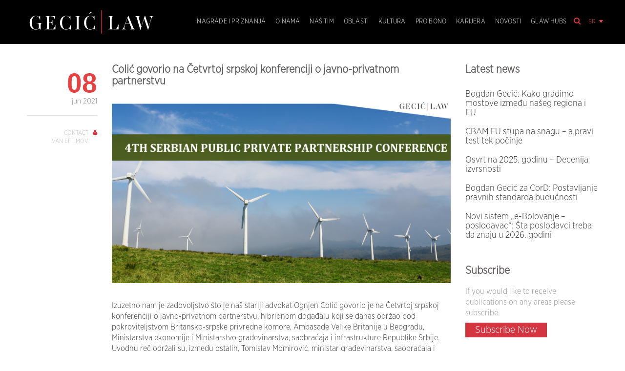

--- FILE ---
content_type: text/html; charset=UTF-8
request_url: https://www.geciclaw.com/sr/colic-jpp/
body_size: 17365
content:
<!DOCTYPE html>
<html lang="sr">
<head>

    <meta charset="utf-8" />
    

    <meta name="viewport" content="width=device-width, initial-scale=1.0, maximum-scale=1.0" />
    <!--Favicon -->
  <link rel="icon" type="image/png" href="https://www.geciclaw.com/wp-content/themes/gecic/images/favicon.png" />

  <!-- CSS Files -->

  <link rel="stylesheet" href="https://www.geciclaw.com/wp-content/themes/gecic/css/reset.css" />
  <link rel="stylesheet" href="https://www.geciclaw.com/wp-content/themes/gecic/css/animate.min.css" />
  <link rel="stylesheet" href="https://www.geciclaw.com/wp-content/themes/gecic/css/bootstrap.min.css" />
  <link rel="stylesheet" href="https://www.geciclaw.com/wp-content/themes/gecic/css/font-awesome.min.css" />

  <link rel="stylesheet" href="https://www.geciclaw.com/wp-content/themes/gecic/css/magnific-popup.css" />
  <link rel="stylesheet" href="https://www.geciclaw.com/wp-content/themes/gecic/css/flexslider.css" />
  <link rel="stylesheet" href="https://www.geciclaw.com/wp-content/themes/gecic/css/simpletextrotator.css" />
  <link rel="stylesheet" href="https://www.geciclaw.com/wp-content/themes/gecic/css/cubeportfolio.min.css" />
  <link rel="stylesheet" href="https://www.geciclaw.com/wp-content/themes/gecic/css/timeline.css" />
  <link rel="stylesheet" href="https://www.geciclaw.com/wp-content/themes/gecic/css/owl.carousel.css" />
  <link rel="stylesheet" href="https://www.geciclaw.com/wp-content/themes/gecic/css/settings-ie8.css" />
  <link rel="stylesheet" href="https://www.geciclaw.com/wp-content/themes/gecic/css/settings.css" />
  <link rel="stylesheet" href="https://www.geciclaw.com/wp-content/themes/gecic/css/player/YTPlayer.css" />
  <!-- Page Styles -->
  <link rel="stylesheet" href="https://www.geciclaw.com/wp-content/themes/gecic/css/style.css" />
  <link rel="stylesheet" href="https://www.geciclaw.com/wp-content/themes/gecic/css/backgrounds.css" />
  <link rel="stylesheet" href="https://www.geciclaw.com/wp-content/themes/gecic/css/responsive.css" />

  <!-- End Page Styles -->

  <!-- Page Layout Color, night or dark -->
  <link id="changeable_tone" rel="stylesheet" href="https://www.geciclaw.com/wp-content/themes/gecic/css/page_tones/dark.css" />
  <!-- End Page Layout Color -->

  <!-- Page Elements Color -->
  <link id="changeable_color" rel="stylesheet" href="https://www.geciclaw.com/wp-content/themes/gecic/css/colors/red.css" />
  <!-- End Page Elements Color -->

  <!-- Page Fonts / Pacifico-->
  <link href='https://fonts.googleapis.com/css?family=Pacifico' rel='stylesheet' type='text/css'>
  <!-- Raleway-->
  <link href='https://fonts.googleapis.com/css?family=Raleway:400,100,,200,300,600,700' rel='stylesheet' type='text/css'>
  <!-- Oswald-->
  <link href='https://fonts.googleapis.com/css?family=Oswald:400,700,300' rel='stylesheet' type='text/css'>
<link href='https://fonts.googleapis.com/css?family=Open+Sans:400,800italic,800,700italic,700,600,400italic,600italic,300italic,300&subset=latin,latin-ext' rel='stylesheet' type='text/css'>
  <!-- End CSS Files -->


    <link rel="stylesheet" href="https://www.geciclaw.com/wp-content/themes/gecic/css/aca.css" />
  <!--||  JM Twitter Cards by Julien Maury 11.1.10  ||-->
<meta name="twitter:card" content="summary">
<!-- [(-_-)@ creator: Missing critical option ! @(-_-)] -->
<!-- [(-_-)@ site: Missing critical option ! @(-_-)] -->
<meta name="twitter:title" content="Colić govorio na Četvrtoj srpskoj konferenciji o javno-privatnom partnerstvu">
<meta name="twitter:description" content="Izuzetno nam je zadovoljstvo što je naš stariji advokat Ognjen Colić govorio je na Četvrtoj srpskoj konferenciji o javno-privatnom partnerstvu, hibridnom događaju koji se danas održao pod pokro">
<meta name="twitter:image" content="https://www.geciclaw.com/wp-content/uploads/2021/09/PPPO.png">
<!--||  /JM Twitter Cards by Julien Maury 11.1.10  ||-->
<meta name='robots' content='index, follow, max-image-preview:large, max-snippet:-1, max-video-preview:-1' />
	<style>img:is([sizes="auto" i], [sizes^="auto," i]) { contain-intrinsic-size: 3000px 1500px }</style>
	<link rel="alternate" hreflang="en-us" href="https://www.geciclaw.com/ognjen-colic-ppp-conference/" />
<link rel="alternate" hreflang="sr-rs" href="https://www.geciclaw.com/sr/colic-jpp/" />
<link rel="alternate" hreflang="x-default" href="https://www.geciclaw.com/ognjen-colic-ppp-conference/" />

	<!-- This site is optimized with the Yoast SEO plugin v25.5 - https://yoast.com/wordpress/plugins/seo/ -->
	<title>Colić govorio na Četvrtoj srpskoj konferenciji o javno-privatnom partnerstvu | Gecić Law</title>
	<meta name="description" content="Izuzetno nam je zadovoljstvo što je naš stariji advokat Ognjen Colić govorio je na Četvrtoj srpskoj konferenciji o javno-privatnom partnerstvu, hibridnom događaju" />
	<link rel="canonical" href="https://www.geciclaw.com/sr/colic-jpp/" />
	<meta property="og:locale" content="sr_RS" />
	<meta property="og:type" content="article" />
	<meta property="og:title" content="Colić govorio na Četvrtoj srpskoj konferenciji o javno-privatnom partnerstvu | Gecić Law" />
	<meta property="og:description" content="Izuzetno nam je zadovoljstvo što je naš stariji advokat Ognjen Colić govorio je na Četvrtoj srpskoj konferenciji o javno-privatnom partnerstvu, hibridnom događaju" />
	<meta property="og:url" content="https://www.geciclaw.com/sr/colic-jpp/" />
	<meta property="og:site_name" content="Gecić Law" />
	<meta property="article:published_time" content="2021-06-08T14:30:19+00:00" />
	<meta property="article:modified_time" content="2022-05-17T06:45:31+00:00" />
	<meta property="og:image" content="https://www.geciclaw.com/wp-content/uploads/2021/09/PPPO.png" />
	<meta property="og:image:width" content="770" />
	<meta property="og:image:height" content="421" />
	<meta property="og:image:type" content="image/png" />
	<meta name="author" content="Ivan Eftimov" />
	<meta name="twitter:card" content="summary_large_image" />
	<meta name="twitter:label1" content="Napisano od" />
	<meta name="twitter:data1" content="Ivan Eftimov" />
	<meta name="twitter:label2" content="Procenjeno vreme čitanja" />
	<meta name="twitter:data2" content="1 minut" />
	<script type="application/ld+json" class="yoast-schema-graph">{"@context":"https://schema.org","@graph":[{"@type":"Article","@id":"https://www.geciclaw.com/sr/colic-jpp/#article","isPartOf":{"@id":"https://www.geciclaw.com/sr/colic-jpp/"},"author":{"name":"Ivan Eftimov","@id":"https://www.geciclaw.com/#/schema/person/f2133a67125e7057bc0c58435c3532f9"},"headline":"Colić govorio na Četvrtoj srpskoj konferenciji o javno-privatnom partnerstvu","datePublished":"2021-06-08T14:30:19+00:00","dateModified":"2022-05-17T06:45:31+00:00","mainEntityOfPage":{"@id":"https://www.geciclaw.com/sr/colic-jpp/"},"wordCount":253,"publisher":{"@id":"https://www.geciclaw.com/#organization"},"image":{"@id":"https://www.geciclaw.com/sr/colic-jpp/#primaryimage"},"thumbnailUrl":"https://www.geciclaw.com/wp-content/uploads/2021/09/PPPO.png","keywords":["Advokatska kancelarija Gecić Law","Energetika","Ognjen Colić","JPP"],"articleSection":["Energetika, infrastruktura i JPP","Korporativno pravo","Vesti"],"inLanguage":"sr-RS"},{"@type":"WebPage","@id":"https://www.geciclaw.com/sr/colic-jpp/","url":"https://www.geciclaw.com/sr/colic-jpp/","name":"Colić govorio na Četvrtoj srpskoj konferenciji o javno-privatnom partnerstvu | Gecić Law","isPartOf":{"@id":"https://www.geciclaw.com/#website"},"primaryImageOfPage":{"@id":"https://www.geciclaw.com/sr/colic-jpp/#primaryimage"},"image":{"@id":"https://www.geciclaw.com/sr/colic-jpp/#primaryimage"},"thumbnailUrl":"https://www.geciclaw.com/wp-content/uploads/2021/09/PPPO.png","datePublished":"2021-06-08T14:30:19+00:00","dateModified":"2022-05-17T06:45:31+00:00","description":"Izuzetno nam je zadovoljstvo što je naš stariji advokat Ognjen Colić govorio je na Četvrtoj srpskoj konferenciji o javno-privatnom partnerstvu, hibridnom događaju","breadcrumb":{"@id":"https://www.geciclaw.com/sr/colic-jpp/#breadcrumb"},"inLanguage":"sr-RS","potentialAction":[{"@type":"ReadAction","target":["https://www.geciclaw.com/sr/colic-jpp/"]}]},{"@type":"ImageObject","inLanguage":"sr-RS","@id":"https://www.geciclaw.com/sr/colic-jpp/#primaryimage","url":"https://www.geciclaw.com/wp-content/uploads/2021/09/PPPO.png","contentUrl":"https://www.geciclaw.com/wp-content/uploads/2021/09/PPPO.png","width":770,"height":421},{"@type":"BreadcrumbList","@id":"https://www.geciclaw.com/sr/colic-jpp/#breadcrumb","itemListElement":[{"@type":"ListItem","position":1,"name":"Home","item":"https://www.geciclaw.com/sr/"},{"@type":"ListItem","position":2,"name":"Colić govorio na Četvrtoj srpskoj konferenciji o javno-privatnom partnerstvu"}]},{"@type":"WebSite","@id":"https://www.geciclaw.com/#website","url":"https://www.geciclaw.com/","name":"Gecić Law","description":"Advokatska kancelarija","publisher":{"@id":"https://www.geciclaw.com/#organization"},"potentialAction":[{"@type":"SearchAction","target":{"@type":"EntryPoint","urlTemplate":"https://www.geciclaw.com/?s={search_term_string}"},"query-input":{"@type":"PropertyValueSpecification","valueRequired":true,"valueName":"search_term_string"}}],"inLanguage":"sr-RS"},{"@type":"Organization","@id":"https://www.geciclaw.com/#organization","name":"Gecić Law","url":"https://www.geciclaw.com/","logo":{"@type":"ImageObject","inLanguage":"sr-RS","@id":"https://www.geciclaw.com/#/schema/logo/image/","url":"https://geciclaw.com/wp-content/uploads/2021/10/1.png","contentUrl":"https://geciclaw.com/wp-content/uploads/2021/10/1.png","width":1000,"height":409,"caption":"Gecić Law"},"image":{"@id":"https://www.geciclaw.com/#/schema/logo/image/"}},{"@type":"Person","@id":"https://www.geciclaw.com/#/schema/person/f2133a67125e7057bc0c58435c3532f9","name":"Ivan Eftimov","image":{"@type":"ImageObject","inLanguage":"sr-RS","@id":"https://www.geciclaw.com/#/schema/person/image/","url":"https://secure.gravatar.com/avatar/b01054f24d3bbb4ef412bfacaf71306f068c8e1fab4435328367c58bf6ab606b?s=96&d=mm&r=g","contentUrl":"https://secure.gravatar.com/avatar/b01054f24d3bbb4ef412bfacaf71306f068c8e1fab4435328367c58bf6ab606b?s=96&d=mm&r=g","caption":"Ivan Eftimov"},"url":"https://www.geciclaw.com/sr/author/vanja/"}]}</script>
	<!-- / Yoast SEO plugin. -->


<link rel="alternate" type="application/rss+xml" title="Gecić Law &raquo; dovod komentara na Colić govorio na Četvrtoj srpskoj konferenciji o javno-privatnom partnerstvu" href="https://www.geciclaw.com/sr/colic-jpp/feed/" />
<script type="text/javascript">
/* <![CDATA[ */
window._wpemojiSettings = {"baseUrl":"https:\/\/s.w.org\/images\/core\/emoji\/16.0.1\/72x72\/","ext":".png","svgUrl":"https:\/\/s.w.org\/images\/core\/emoji\/16.0.1\/svg\/","svgExt":".svg","source":{"concatemoji":"https:\/\/www.geciclaw.com\/wp-includes\/js\/wp-emoji-release.min.js?ver=3c4f1b65d4835262ef365fa397c61cac"}};
/*! This file is auto-generated */
!function(s,n){var o,i,e;function c(e){try{var t={supportTests:e,timestamp:(new Date).valueOf()};sessionStorage.setItem(o,JSON.stringify(t))}catch(e){}}function p(e,t,n){e.clearRect(0,0,e.canvas.width,e.canvas.height),e.fillText(t,0,0);var t=new Uint32Array(e.getImageData(0,0,e.canvas.width,e.canvas.height).data),a=(e.clearRect(0,0,e.canvas.width,e.canvas.height),e.fillText(n,0,0),new Uint32Array(e.getImageData(0,0,e.canvas.width,e.canvas.height).data));return t.every(function(e,t){return e===a[t]})}function u(e,t){e.clearRect(0,0,e.canvas.width,e.canvas.height),e.fillText(t,0,0);for(var n=e.getImageData(16,16,1,1),a=0;a<n.data.length;a++)if(0!==n.data[a])return!1;return!0}function f(e,t,n,a){switch(t){case"flag":return n(e,"\ud83c\udff3\ufe0f\u200d\u26a7\ufe0f","\ud83c\udff3\ufe0f\u200b\u26a7\ufe0f")?!1:!n(e,"\ud83c\udde8\ud83c\uddf6","\ud83c\udde8\u200b\ud83c\uddf6")&&!n(e,"\ud83c\udff4\udb40\udc67\udb40\udc62\udb40\udc65\udb40\udc6e\udb40\udc67\udb40\udc7f","\ud83c\udff4\u200b\udb40\udc67\u200b\udb40\udc62\u200b\udb40\udc65\u200b\udb40\udc6e\u200b\udb40\udc67\u200b\udb40\udc7f");case"emoji":return!a(e,"\ud83e\udedf")}return!1}function g(e,t,n,a){var r="undefined"!=typeof WorkerGlobalScope&&self instanceof WorkerGlobalScope?new OffscreenCanvas(300,150):s.createElement("canvas"),o=r.getContext("2d",{willReadFrequently:!0}),i=(o.textBaseline="top",o.font="600 32px Arial",{});return e.forEach(function(e){i[e]=t(o,e,n,a)}),i}function t(e){var t=s.createElement("script");t.src=e,t.defer=!0,s.head.appendChild(t)}"undefined"!=typeof Promise&&(o="wpEmojiSettingsSupports",i=["flag","emoji"],n.supports={everything:!0,everythingExceptFlag:!0},e=new Promise(function(e){s.addEventListener("DOMContentLoaded",e,{once:!0})}),new Promise(function(t){var n=function(){try{var e=JSON.parse(sessionStorage.getItem(o));if("object"==typeof e&&"number"==typeof e.timestamp&&(new Date).valueOf()<e.timestamp+604800&&"object"==typeof e.supportTests)return e.supportTests}catch(e){}return null}();if(!n){if("undefined"!=typeof Worker&&"undefined"!=typeof OffscreenCanvas&&"undefined"!=typeof URL&&URL.createObjectURL&&"undefined"!=typeof Blob)try{var e="postMessage("+g.toString()+"("+[JSON.stringify(i),f.toString(),p.toString(),u.toString()].join(",")+"));",a=new Blob([e],{type:"text/javascript"}),r=new Worker(URL.createObjectURL(a),{name:"wpTestEmojiSupports"});return void(r.onmessage=function(e){c(n=e.data),r.terminate(),t(n)})}catch(e){}c(n=g(i,f,p,u))}t(n)}).then(function(e){for(var t in e)n.supports[t]=e[t],n.supports.everything=n.supports.everything&&n.supports[t],"flag"!==t&&(n.supports.everythingExceptFlag=n.supports.everythingExceptFlag&&n.supports[t]);n.supports.everythingExceptFlag=n.supports.everythingExceptFlag&&!n.supports.flag,n.DOMReady=!1,n.readyCallback=function(){n.DOMReady=!0}}).then(function(){return e}).then(function(){var e;n.supports.everything||(n.readyCallback(),(e=n.source||{}).concatemoji?t(e.concatemoji):e.wpemoji&&e.twemoji&&(t(e.twemoji),t(e.wpemoji)))}))}((window,document),window._wpemojiSettings);
/* ]]> */
</script>
		
	<style id='wp-emoji-styles-inline-css' type='text/css'>

	img.wp-smiley, img.emoji {
		display: inline !important;
		border: none !important;
		box-shadow: none !important;
		height: 1em !important;
		width: 1em !important;
		margin: 0 0.07em !important;
		vertical-align: -0.1em !important;
		background: none !important;
		padding: 0 !important;
	}
</style>
<link rel='stylesheet' id='wp-block-library-css' href='https://www.geciclaw.com/wp-includes/css/dist/block-library/style.min.css?ver=3c4f1b65d4835262ef365fa397c61cac' type='text/css' media='all' />
<style id='classic-theme-styles-inline-css' type='text/css'>
/*! This file is auto-generated */
.wp-block-button__link{color:#fff;background-color:#32373c;border-radius:9999px;box-shadow:none;text-decoration:none;padding:calc(.667em + 2px) calc(1.333em + 2px);font-size:1.125em}.wp-block-file__button{background:#32373c;color:#fff;text-decoration:none}
</style>
<style id='global-styles-inline-css' type='text/css'>
:root{--wp--preset--aspect-ratio--square: 1;--wp--preset--aspect-ratio--4-3: 4/3;--wp--preset--aspect-ratio--3-4: 3/4;--wp--preset--aspect-ratio--3-2: 3/2;--wp--preset--aspect-ratio--2-3: 2/3;--wp--preset--aspect-ratio--16-9: 16/9;--wp--preset--aspect-ratio--9-16: 9/16;--wp--preset--color--black: #000000;--wp--preset--color--cyan-bluish-gray: #abb8c3;--wp--preset--color--white: #ffffff;--wp--preset--color--pale-pink: #f78da7;--wp--preset--color--vivid-red: #cf2e2e;--wp--preset--color--luminous-vivid-orange: #ff6900;--wp--preset--color--luminous-vivid-amber: #fcb900;--wp--preset--color--light-green-cyan: #7bdcb5;--wp--preset--color--vivid-green-cyan: #00d084;--wp--preset--color--pale-cyan-blue: #8ed1fc;--wp--preset--color--vivid-cyan-blue: #0693e3;--wp--preset--color--vivid-purple: #9b51e0;--wp--preset--gradient--vivid-cyan-blue-to-vivid-purple: linear-gradient(135deg,rgba(6,147,227,1) 0%,rgb(155,81,224) 100%);--wp--preset--gradient--light-green-cyan-to-vivid-green-cyan: linear-gradient(135deg,rgb(122,220,180) 0%,rgb(0,208,130) 100%);--wp--preset--gradient--luminous-vivid-amber-to-luminous-vivid-orange: linear-gradient(135deg,rgba(252,185,0,1) 0%,rgba(255,105,0,1) 100%);--wp--preset--gradient--luminous-vivid-orange-to-vivid-red: linear-gradient(135deg,rgba(255,105,0,1) 0%,rgb(207,46,46) 100%);--wp--preset--gradient--very-light-gray-to-cyan-bluish-gray: linear-gradient(135deg,rgb(238,238,238) 0%,rgb(169,184,195) 100%);--wp--preset--gradient--cool-to-warm-spectrum: linear-gradient(135deg,rgb(74,234,220) 0%,rgb(151,120,209) 20%,rgb(207,42,186) 40%,rgb(238,44,130) 60%,rgb(251,105,98) 80%,rgb(254,248,76) 100%);--wp--preset--gradient--blush-light-purple: linear-gradient(135deg,rgb(255,206,236) 0%,rgb(152,150,240) 100%);--wp--preset--gradient--blush-bordeaux: linear-gradient(135deg,rgb(254,205,165) 0%,rgb(254,45,45) 50%,rgb(107,0,62) 100%);--wp--preset--gradient--luminous-dusk: linear-gradient(135deg,rgb(255,203,112) 0%,rgb(199,81,192) 50%,rgb(65,88,208) 100%);--wp--preset--gradient--pale-ocean: linear-gradient(135deg,rgb(255,245,203) 0%,rgb(182,227,212) 50%,rgb(51,167,181) 100%);--wp--preset--gradient--electric-grass: linear-gradient(135deg,rgb(202,248,128) 0%,rgb(113,206,126) 100%);--wp--preset--gradient--midnight: linear-gradient(135deg,rgb(2,3,129) 0%,rgb(40,116,252) 100%);--wp--preset--font-size--small: 13px;--wp--preset--font-size--medium: 20px;--wp--preset--font-size--large: 36px;--wp--preset--font-size--x-large: 42px;--wp--preset--spacing--20: 0.44rem;--wp--preset--spacing--30: 0.67rem;--wp--preset--spacing--40: 1rem;--wp--preset--spacing--50: 1.5rem;--wp--preset--spacing--60: 2.25rem;--wp--preset--spacing--70: 3.38rem;--wp--preset--spacing--80: 5.06rem;--wp--preset--shadow--natural: 6px 6px 9px rgba(0, 0, 0, 0.2);--wp--preset--shadow--deep: 12px 12px 50px rgba(0, 0, 0, 0.4);--wp--preset--shadow--sharp: 6px 6px 0px rgba(0, 0, 0, 0.2);--wp--preset--shadow--outlined: 6px 6px 0px -3px rgba(255, 255, 255, 1), 6px 6px rgba(0, 0, 0, 1);--wp--preset--shadow--crisp: 6px 6px 0px rgba(0, 0, 0, 1);}:where(.is-layout-flex){gap: 0.5em;}:where(.is-layout-grid){gap: 0.5em;}body .is-layout-flex{display: flex;}.is-layout-flex{flex-wrap: wrap;align-items: center;}.is-layout-flex > :is(*, div){margin: 0;}body .is-layout-grid{display: grid;}.is-layout-grid > :is(*, div){margin: 0;}:where(.wp-block-columns.is-layout-flex){gap: 2em;}:where(.wp-block-columns.is-layout-grid){gap: 2em;}:where(.wp-block-post-template.is-layout-flex){gap: 1.25em;}:where(.wp-block-post-template.is-layout-grid){gap: 1.25em;}.has-black-color{color: var(--wp--preset--color--black) !important;}.has-cyan-bluish-gray-color{color: var(--wp--preset--color--cyan-bluish-gray) !important;}.has-white-color{color: var(--wp--preset--color--white) !important;}.has-pale-pink-color{color: var(--wp--preset--color--pale-pink) !important;}.has-vivid-red-color{color: var(--wp--preset--color--vivid-red) !important;}.has-luminous-vivid-orange-color{color: var(--wp--preset--color--luminous-vivid-orange) !important;}.has-luminous-vivid-amber-color{color: var(--wp--preset--color--luminous-vivid-amber) !important;}.has-light-green-cyan-color{color: var(--wp--preset--color--light-green-cyan) !important;}.has-vivid-green-cyan-color{color: var(--wp--preset--color--vivid-green-cyan) !important;}.has-pale-cyan-blue-color{color: var(--wp--preset--color--pale-cyan-blue) !important;}.has-vivid-cyan-blue-color{color: var(--wp--preset--color--vivid-cyan-blue) !important;}.has-vivid-purple-color{color: var(--wp--preset--color--vivid-purple) !important;}.has-black-background-color{background-color: var(--wp--preset--color--black) !important;}.has-cyan-bluish-gray-background-color{background-color: var(--wp--preset--color--cyan-bluish-gray) !important;}.has-white-background-color{background-color: var(--wp--preset--color--white) !important;}.has-pale-pink-background-color{background-color: var(--wp--preset--color--pale-pink) !important;}.has-vivid-red-background-color{background-color: var(--wp--preset--color--vivid-red) !important;}.has-luminous-vivid-orange-background-color{background-color: var(--wp--preset--color--luminous-vivid-orange) !important;}.has-luminous-vivid-amber-background-color{background-color: var(--wp--preset--color--luminous-vivid-amber) !important;}.has-light-green-cyan-background-color{background-color: var(--wp--preset--color--light-green-cyan) !important;}.has-vivid-green-cyan-background-color{background-color: var(--wp--preset--color--vivid-green-cyan) !important;}.has-pale-cyan-blue-background-color{background-color: var(--wp--preset--color--pale-cyan-blue) !important;}.has-vivid-cyan-blue-background-color{background-color: var(--wp--preset--color--vivid-cyan-blue) !important;}.has-vivid-purple-background-color{background-color: var(--wp--preset--color--vivid-purple) !important;}.has-black-border-color{border-color: var(--wp--preset--color--black) !important;}.has-cyan-bluish-gray-border-color{border-color: var(--wp--preset--color--cyan-bluish-gray) !important;}.has-white-border-color{border-color: var(--wp--preset--color--white) !important;}.has-pale-pink-border-color{border-color: var(--wp--preset--color--pale-pink) !important;}.has-vivid-red-border-color{border-color: var(--wp--preset--color--vivid-red) !important;}.has-luminous-vivid-orange-border-color{border-color: var(--wp--preset--color--luminous-vivid-orange) !important;}.has-luminous-vivid-amber-border-color{border-color: var(--wp--preset--color--luminous-vivid-amber) !important;}.has-light-green-cyan-border-color{border-color: var(--wp--preset--color--light-green-cyan) !important;}.has-vivid-green-cyan-border-color{border-color: var(--wp--preset--color--vivid-green-cyan) !important;}.has-pale-cyan-blue-border-color{border-color: var(--wp--preset--color--pale-cyan-blue) !important;}.has-vivid-cyan-blue-border-color{border-color: var(--wp--preset--color--vivid-cyan-blue) !important;}.has-vivid-purple-border-color{border-color: var(--wp--preset--color--vivid-purple) !important;}.has-vivid-cyan-blue-to-vivid-purple-gradient-background{background: var(--wp--preset--gradient--vivid-cyan-blue-to-vivid-purple) !important;}.has-light-green-cyan-to-vivid-green-cyan-gradient-background{background: var(--wp--preset--gradient--light-green-cyan-to-vivid-green-cyan) !important;}.has-luminous-vivid-amber-to-luminous-vivid-orange-gradient-background{background: var(--wp--preset--gradient--luminous-vivid-amber-to-luminous-vivid-orange) !important;}.has-luminous-vivid-orange-to-vivid-red-gradient-background{background: var(--wp--preset--gradient--luminous-vivid-orange-to-vivid-red) !important;}.has-very-light-gray-to-cyan-bluish-gray-gradient-background{background: var(--wp--preset--gradient--very-light-gray-to-cyan-bluish-gray) !important;}.has-cool-to-warm-spectrum-gradient-background{background: var(--wp--preset--gradient--cool-to-warm-spectrum) !important;}.has-blush-light-purple-gradient-background{background: var(--wp--preset--gradient--blush-light-purple) !important;}.has-blush-bordeaux-gradient-background{background: var(--wp--preset--gradient--blush-bordeaux) !important;}.has-luminous-dusk-gradient-background{background: var(--wp--preset--gradient--luminous-dusk) !important;}.has-pale-ocean-gradient-background{background: var(--wp--preset--gradient--pale-ocean) !important;}.has-electric-grass-gradient-background{background: var(--wp--preset--gradient--electric-grass) !important;}.has-midnight-gradient-background{background: var(--wp--preset--gradient--midnight) !important;}.has-small-font-size{font-size: var(--wp--preset--font-size--small) !important;}.has-medium-font-size{font-size: var(--wp--preset--font-size--medium) !important;}.has-large-font-size{font-size: var(--wp--preset--font-size--large) !important;}.has-x-large-font-size{font-size: var(--wp--preset--font-size--x-large) !important;}
:where(.wp-block-post-template.is-layout-flex){gap: 1.25em;}:where(.wp-block-post-template.is-layout-grid){gap: 1.25em;}
:where(.wp-block-columns.is-layout-flex){gap: 2em;}:where(.wp-block-columns.is-layout-grid){gap: 2em;}
:root :where(.wp-block-pullquote){font-size: 1.5em;line-height: 1.6;}
</style>
<link rel='stylesheet' id='SearchAutocomplete-theme-css' href='https://www.geciclaw.com/wp-content/plugins/search-autocomplete/css/aristo/jquery-ui-aristo.css?ver=1.9.2' type='text/css' media='all' />
<link rel='stylesheet' id='udefault-css' href='https://www.geciclaw.com/wp-content/plugins/ultimate-wp-query-search-filter/themes/default.css?ver=all' type='text/css' media='all' />
<link rel='stylesheet' id='widgetkit-site-css' href='https://www.geciclaw.com/wp-content/plugins/widgetkit/assets/css/site.css?ver=3c4f1b65d4835262ef365fa397c61cac' type='text/css' media='all' />
<link rel='stylesheet' id='wpml-legacy-dropdown-click-0-css' href='https://www.geciclaw.com/wp-content/plugins/sitepress-multilingual-cms/templates/language-switchers/legacy-dropdown-click/style.min.css?ver=1' type='text/css' media='all' />
<style id='wpml-legacy-dropdown-click-0-inline-css' type='text/css'>
.wpml-ls-statics-shortcode_actions, .wpml-ls-statics-shortcode_actions .wpml-ls-sub-menu, .wpml-ls-statics-shortcode_actions a {border-color:#cdcdcd;}.wpml-ls-statics-shortcode_actions a, .wpml-ls-statics-shortcode_actions .wpml-ls-sub-menu a, .wpml-ls-statics-shortcode_actions .wpml-ls-sub-menu a:link, .wpml-ls-statics-shortcode_actions li:not(.wpml-ls-current-language) .wpml-ls-link, .wpml-ls-statics-shortcode_actions li:not(.wpml-ls-current-language) .wpml-ls-link:link {color:#444444;background-color:#ffffff;}.wpml-ls-statics-shortcode_actions .wpml-ls-sub-menu a:hover,.wpml-ls-statics-shortcode_actions .wpml-ls-sub-menu a:focus, .wpml-ls-statics-shortcode_actions .wpml-ls-sub-menu a:link:hover, .wpml-ls-statics-shortcode_actions .wpml-ls-sub-menu a:link:focus {color:#000000;background-color:#eeeeee;}.wpml-ls-statics-shortcode_actions .wpml-ls-current-language > a {color:#444444;background-color:#ffffff;}.wpml-ls-statics-shortcode_actions .wpml-ls-current-language:hover>a, .wpml-ls-statics-shortcode_actions .wpml-ls-current-language>a:focus {color:#000000;background-color:#eeeeee;}
</style>
<link rel='stylesheet' id='rtbs-css' href='https://www.geciclaw.com/wp-content/plugins/responsive-tabs/inc/css/rtbs_style.min.css?ver=4.0.11' type='text/css' media='all' />
<link rel='stylesheet' id='wp-paginate-css' href='https://www.geciclaw.com/wp-content/plugins/wp-paginate/css/wp-paginate.css?ver=2.2.4' type='text/css' media='screen' />
<script type="text/javascript" id="wpml-cookie-js-extra">
/* <![CDATA[ */
var wpml_cookies = {"wp-wpml_current_language":{"value":"sr","expires":1,"path":"\/"}};
var wpml_cookies = {"wp-wpml_current_language":{"value":"sr","expires":1,"path":"\/"}};
/* ]]> */
</script>
<script type="text/javascript" src="https://www.geciclaw.com/wp-content/plugins/sitepress-multilingual-cms/res/js/cookies/language-cookie.js?ver=476000" id="wpml-cookie-js" defer="defer" data-wp-strategy="defer"></script>
<script type="text/javascript" src="https://www.geciclaw.com/wp-includes/js/jquery/jquery.min.js?ver=3.7.1" id="jquery-core-js"></script>
<script type="text/javascript" src="https://www.geciclaw.com/wp-includes/js/jquery/jquery-migrate.min.js?ver=3.4.1" id="jquery-migrate-js"></script>
<script type="text/javascript" src="https://www.geciclaw.com/wp-content/plugins/widgetkit/assets/lib/uikit/dist/js/uikit.min.js?ver=3c4f1b65d4835262ef365fa397c61cac" id="uikit-js"></script>
<script type="text/javascript" src="https://www.geciclaw.com/wp-content/plugins/widgetkit/assets/lib/uikit/dist/js/uikit-icons.min.js?ver=3c4f1b65d4835262ef365fa397c61cac" id="uikit-icons-js"></script>
<script type="text/javascript" src="https://www.geciclaw.com/wp-content/plugins/sitepress-multilingual-cms/templates/language-switchers/legacy-dropdown-click/script.min.js?ver=1" id="wpml-legacy-dropdown-click-0-js"></script>
<script type="text/javascript" src="https://www.geciclaw.com/wp-content/plugins/responsive-tabs/inc/js/rtbs.min.js?ver=4.0.11" id="rtbs-js"></script>
<link rel="https://api.w.org/" href="https://www.geciclaw.com/sr/wp-json/" /><link rel="alternate" title="JSON" type="application/json" href="https://www.geciclaw.com/sr/wp-json/wp/v2/posts/19147" /><link rel="EditURI" type="application/rsd+xml" title="RSD" href="https://www.geciclaw.com/xmlrpc.php?rsd" />

<link rel='shortlink' href='https://www.geciclaw.com/sr/?p=19147' />
<link rel="alternate" title="oEmbed (JSON)" type="application/json+oembed" href="https://www.geciclaw.com/sr/wp-json/oembed/1.0/embed?url=https%3A%2F%2Fwww.geciclaw.com%2Fsr%2Fcolic-jpp%2F" />
<link rel="alternate" title="oEmbed (XML)" type="text/xml+oembed" href="https://www.geciclaw.com/sr/wp-json/oembed/1.0/embed?url=https%3A%2F%2Fwww.geciclaw.com%2Fsr%2Fcolic-jpp%2F&#038;format=xml" />
<meta name="generator" content="WPML ver:4.7.6 stt:11,125,1,101;" />
<script type="text/javascript">
(function(url){
	if(/(?:Chrome\/26\.0\.1410\.63 Safari\/537\.31|WordfenceTestMonBot)/.test(navigator.userAgent)){ return; }
	var addEvent = function(evt, handler) {
		if (window.addEventListener) {
			document.addEventListener(evt, handler, false);
		} else if (window.attachEvent) {
			document.attachEvent('on' + evt, handler);
		}
	};
	var removeEvent = function(evt, handler) {
		if (window.removeEventListener) {
			document.removeEventListener(evt, handler, false);
		} else if (window.detachEvent) {
			document.detachEvent('on' + evt, handler);
		}
	};
	var evts = 'contextmenu dblclick drag dragend dragenter dragleave dragover dragstart drop keydown keypress keyup mousedown mousemove mouseout mouseover mouseup mousewheel scroll'.split(' ');
	var logHuman = function() {
		if (window.wfLogHumanRan) { return; }
		window.wfLogHumanRan = true;
		var wfscr = document.createElement('script');
		wfscr.type = 'text/javascript';
		wfscr.async = true;
		wfscr.src = url + '&r=' + Math.random();
		(document.getElementsByTagName('head')[0]||document.getElementsByTagName('body')[0]).appendChild(wfscr);
		for (var i = 0; i < evts.length; i++) {
			removeEvent(evts[i], logHuman);
		}
	};
	for (var i = 0; i < evts.length; i++) {
		addEvent(evts[i], logHuman);
	}
})('//www.geciclaw.com/sr/?wordfence_lh=1&hid=8F97C53800598A5A37F2AEA6FD007D82');
</script><!-- Google Tag Manager -->
<script>(function(w,d,s,l,i){w[l]=w[l]||[];w[l].push({'gtm.start':
new Date().getTime(),event:'gtm.js'});var f=d.getElementsByTagName(s)[0],
j=d.createElement(s),dl=l!='dataLayer'?'&l='+l:'';j.async=true;j.src=
'https://www.googletagmanager.com/gtm.js?id='+i+dl;f.parentNode.insertBefore(j,f);
})(window,document,'script','dataLayer','GTM-TBC9FL2');</script>
<!-- End Google Tag Manager -->
		<script>
			document.documentElement.className = document.documentElement.className.replace('no-js', 'js');
		</script>
				<style>
			.no-js img.lazyload {
				display: none;
			}

			figure.wp-block-image img.lazyloading {
				min-width: 150px;
			}

			.lazyload,
			.lazyloading {
				--smush-placeholder-width: 100px;
				--smush-placeholder-aspect-ratio: 1/1;
				width: var(--smush-placeholder-width) !important;
				aspect-ratio: var(--smush-placeholder-aspect-ratio) !important;
			}

						.lazyload, .lazyloading {
				opacity: 0;
			}

			.lazyloaded {
				opacity: 1;
				transition: opacity 400ms;
				transition-delay: 0ms;
			}

					</style>
		
<script>
  (function(i,s,o,g,r,a,m){i['GoogleAnalyticsObject']=r;i[r]=i[r]||function(){
  (i[r].q=i[r].q||[]).push(arguments)},i[r].l=1*new Date();a=s.createElement(o),
  m=s.getElementsByTagName(o)[0];a.async=1;a.src=g;m.parentNode.insertBefore(a,m)
  })(window,document,'script','//www.google-analytics.com/analytics.js','ga');

  ga('create', 'UA-65687557-1', 'auto');
  ga('send', 'pageview');

</script>
	<!-- Meta Pixel Code -->
<script>
!function(f,b,e,v,n,t,s)
{if(f.fbq)return;n=f.fbq=function(){n.callMethod?
n.callMethod.apply(n,arguments):n.queue.push(arguments)};
if(!f._fbq)f._fbq=n;n.push=n;n.loaded=!0;n.version='2.0';
n.queue=[];t=b.createElement(e);t.async=!0;
t.src=v;s=b.getElementsByTagName(e)[0];
s.parentNode.insertBefore(t,s)}(window, document,'script',
'https://connect.facebook.net/en_US/fbevents.js');
fbq('init', '525724055523319');
fbq('track', 'PageView');
</script>
<noscript><img height="1" width="1" style="display:none"
src="https://www.facebook.com/tr?id=525724055523319&ev=PageView&noscript=1"
/></noscript>
<!-- End Meta Pixel Code -->
	
	<!-- Twitter universal website tag code -->
<script>
!function(e,t,n,s,u,a){e.twq||(s=e.twq=function(){s.exe?s.exe.apply(s,arguments):s.queue.push(arguments);
},s.version='1.1',s.queue=[],u=t.createElement(n),u.async=!0,u.src='//static.ads-twitter.com/uwt.js',
a=t.getElementsByTagName(n)[0],a.parentNode.insertBefore(u,a))}(window,document,'script');
// Insert Twitter Pixel ID and Standard Event data below
twq('init','o7v5g');
twq('track','PageView');
</script>
<!-- End Twitter universal website tag code -->
	
	<script type="text/javascript">
_linkedin_partner_id = "3762380";
window._linkedin_data_partner_ids = window._linkedin_data_partner_ids || [];
window._linkedin_data_partner_ids.push(_linkedin_partner_id);
</script><script type="text/javascript">
(function(l) {
if (!l){window.lintrk = function(a,b){window.lintrk.q.push([a,b])};
window.lintrk.q=[]}
var s = document.getElementsByTagName("script")[0];
var b = document.createElement("script");
b.type = "text/javascript";b.async = true;
b.src = "https://snap.licdn.com/li.lms-analytics/insight.min.js";
s.parentNode.insertBefore(b, s);})(window.lintrk);
</script>
<noscript>
<img height="1" width="1" style="display:none;" alt="" src="https://px.ads.linkedin.com/collect/?pid=3762380&fmt=gif" />
</noscript>

</head>


<!-- Body Start -->
<body class="parallax">
<!-- Page Loader -->
<article id="pageloader" class="white-loader">
    <div class="spinner">






        <div class="navigation first-nav double-nav raleway">
            <div class="nav-inner clearfix">
                <div class="logo f-left">
                    <!-- Logo Link -->

                    <img data-src="https://www.geciclaw.com/wp-content/themes/gecic/images/gecic-logotip.png" alt="Gecic Law Firm Serbia" title="Gecic Law Firm Serbia" style="margin-top: 50px;" src="[data-uri]" class="lazyload" />

                </div>
            </div>
        </div>

    </div>
</article>



<!-- <ul class="stickercorona">
 <li><a href="https://www.coronavirus.geciclaw.com/sr" class="" class="ex-link">Coronavirus <strong class="gt">GL</strong>aw Hub</a></li>
</ul>
 -->

<ul class="stickercorona legal">
    <li><a href="https://www.youtube.com/watch?v=PKgU2djKhFA" class="" class="ex-link"><img data-src="/wp-content/uploads/2021/12/Gecic-banner-mobile.png" width="200" src="[data-uri]" class="lazyload" style="--smush-placeholder-width: 771px; --smush-placeholder-aspect-ratio: 771/141;"></a></li>
</ul>


<!-- Navigation - select your nav color - dark-nav or white-nav -->
<nav id="navigation" class="white-nav">
    <!-- Navigation -->
    <div class="navigation first-nav double-nav raleway">
        <!-- Navigation Inner -->
        <div class="nav-inner clearfix">



            <form action="https://www.geciclaw.com/sr/" id="searchform" method="get" class="novi_search">

                <img class="search_img lazyload" data-src="/wp-content/uploads/2015/09/x-1.png" src="[data-uri]" style="--smush-placeholder-width: 15px; --smush-placeholder-aspect-ratio: 15/15;">
                <input type="text" id="s" name="s" placeholder="pretraži">
                <button type="reset" onclick="document.getElementById('searchform').submit(); return false;"><i class="fa fa-search"></i></button>
                <!-- <div class="button-search">
                 <a href="javascript:{}" onclick="document.getElementById('searchform').submit(); return false;"><button><img data-src="/wp-content/uploads/2015/08/search.png" src="[data-uri]" class="lazyload" style="--smush-placeholder-width: 19px; --smush-placeholder-aspect-ratio: 19/19;"></button></a>
                </div> -->
                <div class="clearfix"></div>
            </form>



            <!-- Logo Area -->
            <div class="logo f-left">
                <!-- Logo Link -->
                <a href="https://www.geciclaw.com/sr" class="logo-link scroll">
                    <!-- Logo Image / data-second-logo for only white nav -->
                    <img data-src="https://www.geciclaw.com/wp-content/themes/gecic/images/gecic-logotip.png" alt="Gecić" src="[data-uri]" class="lazyload" />
                </a>
            </div>
            <!-- End Logo Area -->
            <div class="clearfix mobile_540_show"></div>

            <!-- Mobile Menu Button -->
            <a class="mobile-nav-button f-right collapsed">
                <!-- <i class="fa fa-bars"></i> -->
                <div>
                    <span class="icon-bar"></span>
                    <span class="icon-bar"></span>
                    <span class="icon-bar"></span>
                </div>
            </a>

            <div class="search_header f-right">
                
<div class="wpml-ls-statics-shortcode_actions wpml-ls wpml-ls-legacy-dropdown-click js-wpml-ls-legacy-dropdown-click" id="lang_sel_click">
	<ul>

		<li class="wpml-ls-slot-shortcode_actions wpml-ls-item wpml-ls-item-sr wpml-ls-current-language wpml-ls-last-item wpml-ls-item-legacy-dropdown-click">

			<a href="#" class="js-wpml-ls-item-toggle wpml-ls-item-toggle lang_sel_sel icl-sr">
                <span class="wpml-ls-native icl_lang_sel_native">Sr</span></a>

			<ul class="js-wpml-ls-sub-menu wpml-ls-sub-menu">
				
					<li class="icl-en wpml-ls-slot-shortcode_actions wpml-ls-item wpml-ls-item-en wpml-ls-first-item">
						<a href="https://www.geciclaw.com/ognjen-colic-ppp-conference/" class="wpml-ls-link">
                            <span class="wpml-ls-native icl_lang_sel_native" lang="en">En</span></a>
					</li>

							</ul>

		</li>

	</ul>
</div>
                <div class="searchBox">
                    <div class="button-search">
                        <i class="fa fa-search search_clicker"></i>
                        <!--<img data-src="/wp-content/uploads/2015/09/x-1.png" src="[data-uri]" class="lazyload" style="--smush-placeholder-width: 15px; --smush-placeholder-aspect-ratio: 15/15;">-->
                    </div>
                </div>
            </div>

            <!-- Navigation Links -->
            <div class="nav-menu clearfix f-right">
                <!-- Nav List -->
                <ul class="nav uppercase normal big-texts oswald">
                    <!-- <li><a href="/sr/covid-19/" class="ex-link" style="color:red;">Covid 19</a></li> -->
                    <li><a href="/sr/nagrade-i-priznanja/"  class="ex-link">Nagrade i priznanja</a></li>
                    <li><a href="/sr/o-nama/" class="ex-link">O nama</a></li>
                    <li><a href="/sr/advokati/" class="ex-link">NAŠ TIM</a></li>
                    <li><a href="/sr/oblasti/" class="ex-link">Oblasti</a></li>
                    <li><a href="/sr/kultura/" class="ex-link">Kultura</a></li>
                    <li><a href="/sr/pro-bono/" class="ex-link">Pro bono</a></li>
                    <li><a href="/sr/karijere/" class="ex-link">Karijera</a></li>
                    <li><a href="/sr/novosti-publikacije/" class="ex-link">Novosti</a></li>
                    <!-- <li><a href="https://www.coronavirus.geciclaw.com/sr" class="ex-link"><strong class="gt">GL</strong>aw Hub</a></li> -->
                    <!--               <li><a href="https://www.coronavirus.geciclaw.com/sr" class="ex-link">COVID HUB</a></li>-->
                    <li class="has-dropdown">
                        <a href="#" class="ex-link">Glaw HUBS</a>
                        <ul class="dropdown-menu">
                            <li><a href="/esg-hub/">ESG HUB</a></li>
                            <li><a href="/sr/cbam-navigator/">CBAM Navigator</a></li>
                            <li><a href="/ai-robotics/">AI HUB</a></li>
                            <li><a href="/why-invest-in-serbia-and-the-western-balkans/">INVESTMENT HUB</a></li>
                        </ul>
                    </li>
                </ul>
                <!-- End Nav List -->
            </div>
            <!-- End Navigation Links -->
        </div>
        <!-- End Navigation Inner -->

    </div>

</nav>
<!-- End Nav -->








    <!-- Blog -->
    <section id="blog" class="clearfix boxed pt-40 mb-80">
        <!-- Posts -->
        <div class="posts col-md-9 pl-00 pr-10 mt-90">

            
                <!-- Post -->
                <div class="post clearfix">
                    <!-- Left, Dates -->
                    <div class="dates f-left">
                        <!-- Post Time -->
                        <h6 class="date">
            <span class="day colored helvetica">
             08            </span>
                            jun 2021                        </h6>

                        <div class="details">
                            <ul class="t-right fullwidth">
                                <!-- Posted By -->

                                
                                                                <li>
                                    Contact<br>
                                                                                                                                                            <span class="inrow">
      <a href="https://www.geciclaw.com/sr/ivan-eftimov/">Ivan Eftimov</a><i class="fa fa-user"></i> </span>
                                                                                                        </li>
                                <!-- Comments -->
                            </ul>
                        </div>


                        <div class="buttons_single_blog">
                            <ul>
                                                                                                                                                            </ul>
                        </div>
                    </div>
                    <!-- End Left, Dates -->
                    <!-- Post Inner -->
                    <div class="post-inner f-right">
                        <!-- Header -->
                        <h1 class="post-header post-header-single semibold">
                            Colić govorio na Četvrtoj srpskoj konferenciji o javno-privatnom partnerstvu                        </h1>
                        <div class="post-media mp-gallery">

                            
                            
                                                        


                                                                                        <img data-src="https://www.geciclaw.com/wp-content/uploads/2021/09/PPPO.png" class="img-responsive lazyload" src="[data-uri]" style="--smush-placeholder-width: 770px; --smush-placeholder-aspect-ratio: 770/421;">
                                                    </div>

                        <div class="content_single_inner">
                            <!-- Description -->
                            <p class="post-text light">
                                <p>Izuzetno nam je zadovoljstvo što je naš stariji advokat Ognjen Colić govorio je na Četvrtoj srpskoj konferenciji o javno-privatnom partnerstvu, hibridnom događaju koji se danas održao pod pokroviteljstvom Britansko-srpske privredne komore, Ambasade Velike Britanije u Beogradu, Ministarstva ekonomije i Ministarstvo građevinarstva, saobraćaja i infrastrukture Republike Srbije. Uvodnu reč održali su, između ostalih, Tomislav Momirović, ministar građevinarstva, saobraćaja i infrastrukture i Anđelka Atanacković, ministarka privrede Republike Srbije, a događaju su prisustvovali i brojni visoki državni zvaničnici, stručnjaci, izvođači i pružaoci usluga koji se bave ovom oblašću.</p>
<p>Kao <a href="https://www.geciclaw.com/sr/practices/energetika-infrastruktura-javno-privatno-partnerstvo/">stručnjak</a> i učesnik jednog od prvih projekata u ovoj oblasti u Srbiji, Ognjen je govorio na panelu pod naslovom „Manji JPP projekti &#8211; iskustvo u Velikoj Britaniji“, poredeći srpsko iskustvo sa britanskim sa sagovornikom Ričardom Tomasom, direktorom Harston Associates i vodećim savetnikom za JPP projekate u Velikoj Britaniji. Ognjen je povukao zanimljive paralele između srpskog i britanskog iskustva i zaključio da srpske lokalne samouprave imaju mnogo toga da nauče iz iskustva Velike Britanije u oblasti JPP, a da ima i grešaka koje bi se mogle izbeći. On je takođe podvukao značaj izgradnje pravnih kapaciteta lokalnih vlasti za učešće u složenim pregovorima i sastavljanju ugovora o JPP i pozvao na još veći nivo podrške centralnih vlasti.</p>
<p>Više o Ognjenu možete pročitati <a href="https://www.geciclaw.com/sr/colic-ognjen/">ovde</a>.</p>
<!-- Simple Share Buttons Adder (8.5.2) simplesharebuttons.com --><div class="ssba-classic-2 ssba ssbp-wrap aligncenter ssbp--theme-1"><div style="text-align:left"><span class="ssba-share-text">Share this...</span><br/><a data-site="linkedin" class="ssba_linkedin_share ssba_share_link" href="https://www.linkedin.com/shareArticle?title=Colić govorio na Četvrtoj srpskoj konferenciji o javno-privatnom partnerstvu&url=https://www.geciclaw.com/sr/colic-jpp/"  target=_blank  style="color:; background-color: ; height: 48px; width: 48px; " ><img decoding="async" data-src="/wp-content/uploads/2021/11/linkedin.png" style="--smush-placeholder-width: 64px; --smush-placeholder-aspect-ratio: 64/64;width: 35px;" title="linkedin" class="ssba ssba-img lazyload" alt="Share on linkedin" src="[data-uri]" /><div title="Linkedin" class="ssbp-text">Linkedin</div></a><a data-site="facebook" class="ssba_facebook_share ssba_share_link" href="https://www.facebook.com/sharer.php?t=Colić govorio na Četvrtoj srpskoj konferenciji o javno-privatnom partnerstvu&u=https://www.geciclaw.com/sr/colic-jpp/"  target=_blank  style="color:; background-color: ; height: 48px; width: 48px; " ><img decoding="async" data-src="/wp-content/uploads/2021/11/facebook.png" style="--smush-placeholder-width: 64px; --smush-placeholder-aspect-ratio: 64/64;width: 35px;" title="facebook" class="ssba ssba-img lazyload" alt="Share on facebook" src="[data-uri]" /><div title="Facebook" class="ssbp-text">Facebook</div></a><a data-site="twitter" class="ssba_twitter_share ssba_share_link" href="https://twitter.com/intent/tweet?text=Colić govorio na Četvrtoj srpskoj konferenciji o javno-privatnom partnerstvu&url=https://www.geciclaw.com/sr/colic-jpp/&via="  target=_blank  style="color:; background-color: ; height: 48px; width: 48px; " ><img decoding="async" data-src="/wp-content/uploads/2024/02/twitter-1.png" style="--smush-placeholder-width: 64px; --smush-placeholder-aspect-ratio: 64/64;width: 35px;" title="twitter" class="ssba ssba-img lazyload" alt="Share on twitter" src="[data-uri]" /><div title="Twitter" class="ssbp-text">Twitter</div></a><a data-site="email" class="ssba_email_share ssba_share_link" href="mailto:?subject=Colić govorio na Četvrtoj srpskoj konferenciji o javno-privatnom partnerstvu&body=https://www.geciclaw.com/sr/colic-jpp/"  target=_blank  style="color:; background-color: ; height: 48px; width: 48px; " ><img decoding="async" data-src="/wp-content/uploads/2021/11/email.png" style="--smush-placeholder-width: 64px; --smush-placeholder-aspect-ratio: 64/64;width: 35px;" title="email" class="ssba ssba-img lazyload" alt="Share on email" src="[data-uri]" /><div title="Email" class="ssbp-text">Email</div></a></div></div>                            </p>
                        </div>
                    </div>
                    <!-- End Post Inner -->
                </div>
                <!-- End Post -->
                    </div>
        <!-- End Posts -->
        <!-- Sidebar -->
        <div class="sidebar col-md-3 pl-20 pr-00 mt-90 gray">
            <!-- Widget -->
            <div class="widget">
                <!-- Head -->
                <h3 class="widget-head mb-20">
                    Latest news                </h3>
                


                    <div class="news_list">

                        <h4><a href="https://www.geciclaw.com/sr/bogdan-gecic-kako-gradimo-mostove-izmedu-regiona-i-eu/">Bogdan Gecić: Kako gradimo mostove između našeg regiona i EU</a></h4>

                                                                    </div>
                


                    <div class="news_list">

                        <h4><a href="https://www.geciclaw.com/sr/eu-cbam-stupa-na-snagu/">CBAM EU stupa na snagu – a pravi test tek počinje</a></h4>

                                                                    </div>
                


                    <div class="news_list">

                        <h4><a href="https://www.geciclaw.com/sr/gecic-law-retrospektiva-2025/">Osvrt na 2025. godinu &#8211; Decenija izvrsnosti</a></h4>

                                                                    </div>
                


                    <div class="news_list">

                        <h4><a href="https://www.geciclaw.com/sr/bogdan-gecic-za-cord-postavljanje-pravnih-standarda-buducnosti/">Bogdan Gecić za CorD: Postavljanje pravnih standarda budućnosti</a></h4>

                                                                    </div>
                


                    <div class="news_list">

                        <h4><a href="https://www.geciclaw.com/sr/novi-sistem-e-bolovanje/">Novi sistem „e-Bolovanje – poslodavac“: Šta poslodavci treba da znaju u 2026. godini</a></h4>

                                                                    </div>
                                            </div>
            <!-- End Widget -->

            <div class="widget">
                <h3 class="widget-head mb-20" style="margin-top: 20px;float:left;width:100%;">
                    Subscribe                </h3>
                <p>If you would like to receive publications on any areas please subscribe.</p>
                <a class="subscribenow" href="/subscribe">Subscribe Now</a>
                            </div>

            <div class="widget media_contact">
                <h3 class="widget-head mb-20" style="margin-top: 20px;float:left;width:100%;">
                    Media Contact                </h3>
                <p>To learn more about the Firm or a particular issue, please contact the media relations managers for assistance:</p>
                <ul>
                    <li class="title"><a style="color:#D43540" href="/ivan-eftimov/">Ivan Eftimov</a></li>
                    <li>Business Development Manager</li>
                    <li>T: <a href="tel:+381114043570">+381 11 404 35 70</a></li>
                    <li>M: <a href="tel:+381641808962">+381 64 180 8962</a></li>
                    <li><a href="mailto:ivan.eftimov@geciclaw.com">ivan.eftimov@geciclaw.com</a></li>
                </ul>
            </div>

            <div class="widget mb-75 tags_blog">
                <h3 class="widget-head mb-20">
                    Tags                </h3>

                <a href="https://www.geciclaw.com/sr/tag/gecic-law-firm-serbia-sr/" rel="tag">Advokatska kancelarija Gecić Law (494) </a><a href="https://www.geciclaw.com/sr/tag/esg-sr/" rel="tag">ESG (87) </a><a href="https://www.geciclaw.com/sr/tag/bogdan-gecic-sr/" rel="tag">Bogdan Gecic (78) </a><a href="https://www.geciclaw.com/sr/tag/news-sr/" rel="tag">Vesti (74) </a><a href="https://www.geciclaw.com/sr/tag/eu-law-sr/" rel="tag">EU Law (72) </a><a href="https://www.geciclaw.com/sr/tag/competition-law-sr/" rel="tag">Pravo konkurencije (64) </a><a href="https://www.geciclaw.com/sr/tag/european-law-sr/" rel="tag">Evropsko pravo (52) </a><a href="https://www.geciclaw.com/sr/tag/competition-sr/" rel="tag">Konkurencija (49) </a><a href="https://www.geciclaw.com/sr/tag/european-commission-sr/" rel="tag">Evropska komisija (44) </a><a href="https://www.geciclaw.com/sr/tag/corporate-law-serbia-sr/" rel="tag">Korporativno pravo Srbija (42) </a><a href="https://www.geciclaw.com/sr/tag/antitrust-sr/" rel="tag">Koncentracije (37) </a><a href="https://www.geciclaw.com/sr/tag/eu-sr/" rel="tag">EU (29) </a><a href="https://www.geciclaw.com/sr/tag/pravo-eu/" rel="tag">Pravo EU (25) </a><a href="https://www.geciclaw.com/sr/tag/banking-finance-sr/" rel="tag">Bankarstvo i finansije (24) </a><a href="https://www.geciclaw.com/sr/tag/ognjen-colic-sr/" rel="tag">Ognjen Colić (23) </a><a href="https://www.geciclaw.com/sr/tag/data-protection-sr/" rel="tag">Zaštita podataka o ličnosti (22) </a><a href="https://www.geciclaw.com/sr/tag/serbia-sr/" rel="tag">Srbija (19) </a><a href="https://www.geciclaw.com/sr/tag/commission-for-protection-of-competition-sr/" rel="tag">Komisija za zaštitu konkurencije (18) </a><a href="https://www.geciclaw.com/sr/tag/vestacka-inteligencija/" rel="tag">Veštačka inteligencija (18) </a><a href="https://www.geciclaw.com/sr/tag/competition-law-serbia-sr/" rel="tag">Pravo konkurencije Srbija (18) </a><a href="https://www.geciclaw.com/sr/tag/state-aid-sr/" rel="tag">Državna pomoć (18) </a><a href="https://www.geciclaw.com/sr/tag/zastita-zivotne-sredine/" rel="tag">Zaštita životne sredine (17) </a><a href="https://www.geciclaw.com/sr/tag/investors-sr/" rel="tag">Investitori (15) </a><a href="https://www.geciclaw.com/sr/tag/taborosi-stipendija/" rel="tag">Taboroši Stipendija (14) </a><a href="https://www.geciclaw.com/sr/tag/the-lawyer-sr/" rel="tag">The Lawyer (14) </a><a href="https://www.geciclaw.com/sr/tag/serbia-invest-sr/" rel="tag">Investiranje Srbija (14) </a><a href="https://www.geciclaw.com/sr/tag/poresko-pravo/" rel="tag">Poresko pravo (14) </a><a href="https://www.geciclaw.com/sr/tag/cbam-sr/" rel="tag">CBAM (13) </a><a href="https://www.geciclaw.com/sr/tag/intelektualna-svojina/" rel="tag">Intelektualna svojina (12) </a><a href="https://www.geciclaw.com/sr/tag/thelawyer-2/" rel="tag">#TheLawyer (11) </a><a href="https://www.geciclaw.com/sr/tag/svetislav-taborosi/" rel="tag">Svetislav Taboroši (11) </a><a href="https://www.geciclaw.com/sr/tag/doing-business-sr/" rel="tag">Poslovanje u Srbiji (11) </a><a href="https://www.geciclaw.com/sr/tag/radno-pravo/" rel="tag">Radno pravo (11) </a><a href="https://www.geciclaw.com/sr/tag/energetika/" rel="tag">Energetika (10) </a><a href="https://www.geciclaw.com/sr/tag/kripto-valute/" rel="tag">kripto valute (10) </a><a href="https://www.geciclaw.com/sr/tag/yec-sr/" rel="tag">YEC (9) </a><a href="https://www.geciclaw.com/sr/tag/gdpr-sr-2/" rel="tag">GDPR (9) </a><a href="https://www.geciclaw.com/sr/tag/energy-community-sr/" rel="tag">Energy Community (9) </a><a href="https://www.geciclaw.com/sr/tag/intellectual-property-law-serbia-sr/" rel="tag">Pravo intelektualne svojine Srbija (8) </a><a href="https://www.geciclaw.com/sr/tag/energetska-zajednica/" rel="tag">Energetska zajednica (8) </a><a href="https://www.geciclaw.com/sr/tag/privacy-data-protection-sr/" rel="tag">Privacy &amp; Data Protection (8) </a><a href="https://www.geciclaw.com/sr/tag/facebook-sr/" rel="tag">Facebook (7) </a><a href="https://www.geciclaw.com/sr/tag/internet-mreza/" rel="tag">Internet mreža (7) </a><a href="https://www.geciclaw.com/sr/tag/trade-sr/" rel="tag">Trgovina (7) </a><a href="https://www.geciclaw.com/sr/tag/forbs-sr/" rel="tag">Forbs (6) </a><a href="https://www.geciclaw.com/sr/tag/miodrag-jevtic-sr-2/" rel="tag">Miodrag Jevtic (6) </a><a href="https://www.geciclaw.com/sr/tag/real-estate-sr/" rel="tag">Nekretnine (6) </a><a href="https://www.geciclaw.com/sr/tag/drustvene-mreze/" rel="tag">Društvene mreže (6) </a><a href="https://www.geciclaw.com/sr/tag/resavanje-sporova/" rel="tag">Rešavanje sporova (6) </a><a href="https://www.geciclaw.com/sr/tag/porezi/" rel="tag">porezi (5) </a>            </div>
            <!-- End Widget -->

        </div>
        <!-- End Sidebar -->


    </section>
    <!-- End Blog -->


    <script src="https://ajax.googleapis.com/ajax/libs/jquery/3.6.0/jquery.min.js"></script>


    <script>
        var tag = document.createElement('script');
        tag.src = "https://www.youtube.com/iframe_api";
        var firstScriptTag = document.getElementsByTagName('script')[0];
        firstScriptTag.parentNode.insertBefore(tag, firstScriptTag);

        function onYouTubeIframeAPIReady() {
            document.querySelectorAll('.ytplayer').forEach((item) => {
                new YT.Player(item, {
                    events: {
                        'onReady': (event) => {
                            event.target.playVideo();
                            event.target.mute();
                        }
                    }
                })
            })
        }

    </script>

    <script>
        $('.test').next().addClass('test1');
    </script>


    <style>

        .test,
        .test1 {
            display: none;
        }
    </style>


 
       <!-- ai%robotics -->
     <script type="text/javascript" src="https://www.geciclaw.com/wp-content/themes/gecic/js/typing-srb.js"></script>
     <script src="https://unpkg.com/typewriter-effect@2.19.0/dist/core.js"></script>
  
 
 <footer class="big-footer fullwidth dark-footer t-left" style="">
  <div class="footer_bottom">
    <div class="clearfix boxed footer_inner">
      <div class="col-xs-10" style="padding-left: 0px">
        <div class="ul">
          <ul>

           <li><a href="/sr/kontakt/" class="footer-contact">Kontakt</a></li>
           <li><a href="/sr/ogranicenje-odgovornosti/">Ograničenje odgovornosti</a></li>
              <li><a href="/sr/pravno-obavestenje">Pravno obaveštenje</a></li>
         </ul>
         <p>  © 2026 Advokatska kancelarija Gecić Law. &nbsp;Sva prava zadržana. &nbsp;Razvoj sajta:&nbsp;<a href="https://smartweb.rs/" target="_blank"> Smart Web</a></p>
       </div>

     </div>
     <div class="col-xs-2" style="padding-right: 0px">
      <div class="social_copyright">
       <ul>
          <li><a href="https://www.linkedin.com/company/gecic-law/" target="_blank"><img data-src="https://www.geciclaw.com/wp-content/themes/gecic/images/linkedin-sivo.png" src="[data-uri]" class="lazyload"></a></li>
          <li><a href="https://www.facebook.com/gecic.law?fref=ts" target="_blank"><img data-src="https://www.geciclaw.com/wp-content/themes/gecic/images/facebook-sivo.png" src="[data-uri]" class="lazyload"></a></li>
          <li><a href="https://twitter.com/gecic_law" target="_blank"><img data-src="https://www.geciclaw.com/wp-content/themes/gecic/images/tt-siva2.png" src="[data-uri]" class="lazyload"></a></li>
          <li><a href="https://www.youtube.com/channel/UCOkCjpoY9ciqBCnS95W7oKQ?view_as=subscriber"><img data-src="https://www.geciclaw.com/wp-content/themes/gecic/images/youtube-sivo.png" src="[data-uri]" class="lazyload"></a></li>
          <li><a href="https://www.instagram.com/geciclaw/?hl=en"><img data-src="https://www.geciclaw.com/wp-content/themes/gecic/images/instagram-sivo.png" src="[data-uri]" class="lazyload"></a></li>
        </ul>
      </div>
    </div>
  </div>
</div>
</footer>



<script type="text/javascript">

  jQuery(function() {
    jQuery('a[href*=#]:not([href=#])').click(function() {
      if (location.pathname.replace(/^\//,'') == this.pathname.replace(/^\//,'') && location.hostname == this.hostname) {
        var target = $(this.hash);
        target = target.length ? target : $('[name=' + this.hash.slice(1) +']');
        if (target.length) {
          jQuery('html,body').animate({
            scrollTop: target.offset().top - 100
          }, 1000);
          return false;
        }
      }
    });
  });

</script>


<script type="text/javascript">
  jQuery(document).ready(function(){
    jQuery("#field_1_25").attr("multiple", "multiple");
    jQuery("#field_1_25").attr("class", "chzn-select");
  });
</script>


<script>
function openCity(evt, cityName) {
  var i, tabcontent, tablinks;
  tabcontent = document.getElementsByClassName("tabcontent");
  for (i = 0; i < tabcontent.length; i++) {
    tabcontent[i].style.display = "none";
  }
  tablinks = document.getElementsByClassName("tablinks");
  for (i = 0; i < tablinks.length; i++) {
    tablinks[i].className = tablinks[i].className.replace(" active", "");
  }
  document.getElementById(cityName).style.display = "block";
  evt.currentTarget.className += " active";
}
</script>


<script type="text/javascript" src="https://www.geciclaw.com/wp-content/themes/gecic/js/main.js"></script>
<!-- JS Files -->
<script type="text/javascript" src="https://www.geciclaw.com/wp-content/themes/gecic/js/jquery-2.1.3.min.js"></script>

<!-- ne brisati --> <script type="text/javascript" src="https://www.geciclaw.com/wp-content/themes/gecic/js/bootstrap.min.js"></script>
<!-- ne brisati <script type="text/javascript" src="https://www.geciclaw.com/wp-content/themes/gecic/js/jquery.appear.js"></script> -->
<script type="text/javascript" src="https://www.geciclaw.com/wp-content/themes/gecic/js/jquery.easing.1.3.js"></script>
<script type="text/javascript" src="https://www.geciclaw.com/wp-content/themes/gecic/js/SmoothScroll.js"></script>
<!-- ne brisati <script type="text/javascript" src="https://www.geciclaw.com/wp-content/themes/gecic/js/jquery.magnific-popup.min.js"></script> -->
<!-- ne brisati --> <script type="text/javascript" src="https://www.geciclaw.com/wp-content/themes/gecic/js/jquery.superslides.js"></script>
<!-- ne brisati --> <script type="text/javascript" src="https://www.geciclaw.com/wp-content/themes/gecic/js/jquery.simple-text-rotator.js"></script>
<!-- ne brisati <script type="text/javascript" src="https://www.geciclaw.com/wp-content/themes/gecic/js/jquery.cubeportfolio.js"></script> -->
<!-- ne brisati --><script type="text/javascript" src="https://www.geciclaw.com/wp-content/themes/gecic/js/owl.carousel.min.js"></script>
<!-- ne brisati <script type="text/javascript" src="https://www.geciclaw.com/wp-content/themes/gecic/js/portfolio.js"></script> -->
<!-- ne brisati <script type="text/javascript" src="https://www.geciclaw.com/wp-content/themes/gecic/js/jquery.printPage.js"></script> -->
<!-- ne brisati --><script type="text/javascript" src="https://www.geciclaw.com/wp-content/themes/gecic/js/SmoothScroll.js"></script>
<!-- ne brisati --><script type="text/javascript" src="https://www.geciclaw.com/wp-content/themes/gecic/js/jquery.slimscroll.min.js"></script>

<!-- Page Plugins -->
<script type="text/javascript" src="https://www.geciclaw.com/wp-content/themes/gecic/js/plugins.js"></script>
<!-- ne brisati --><script type="text/javascript" src="https://www.geciclaw.com/wp-content/themes/gecic/js/jquery.cycle.min.js"></script>
<!-- wp footer -->
<script type="speculationrules">
{"prefetch":[{"source":"document","where":{"and":[{"href_matches":"\/sr\/*"},{"not":{"href_matches":["\/wp-*.php","\/wp-admin\/*","\/wp-content\/uploads\/*","\/wp-content\/*","\/wp-content\/plugins\/*","\/wp-content\/themes\/gecic\/*","\/sr\/*\\?(.+)"]}},{"not":{"selector_matches":"a[rel~=\"nofollow\"]"}},{"not":{"selector_matches":".no-prefetch, .no-prefetch a"}}]},"eagerness":"conservative"}]}
</script>
<script>var jquery_placeholder_url = 'https://www.geciclaw.com/wp-content/plugins/gravity-forms-placeholder-support-add-on/jquery.placeholder-1.0.1.js';</script><link rel='stylesheet' id='simple-share-buttons-adder-ssba-css' href='https://www.geciclaw.com/wp-content/plugins/simple-share-buttons-adder/css/ssba.css?ver=1752570532' type='text/css' media='all' />
<style id='simple-share-buttons-adder-ssba-inline-css' type='text/css'>
	.ssba {
									
									
									
									
								}
								.ssba img
								{
									width: 35px !important;
									padding: 4px;
									border:  0;
									box-shadow: none !important;
									display: inline !important;
									vertical-align: middle;
									box-sizing: unset;
								}

								.ssba-classic-2 .ssbp-text {
									display: none!important;
								}

								.ssba .fb-save
								{
								padding: 4px;
								line-height: 30px; }
								.ssba, .ssba a
								{
									text-decoration:none;
									background: none;
									
									font-size: 12px;
									
									font-weight: normal;
								}
								

			   #ssba-bar-2 .ssbp-bar-list {
					max-width: 48px !important;;
			   }
			   #ssba-bar-2 .ssbp-bar-list li a {height: 48px !important; width: 48px !important; 
				}
				#ssba-bar-2 .ssbp-bar-list li a:hover {
				}

				#ssba-bar-2 .ssbp-bar-list li a svg,
				 #ssba-bar-2 .ssbp-bar-list li a svg path, .ssbp-bar-list li a.ssbp-surfingbird span:not(.color-icon) svg polygon {line-height: 48px !important;; font-size: 18px;}
				#ssba-bar-2 .ssbp-bar-list li a:hover svg,
				 #ssba-bar-2 .ssbp-bar-list li a:hover svg path, .ssbp-bar-list li a.ssbp-surfingbird span:not(.color-icon) svg polygon {}
				#ssba-bar-2 .ssbp-bar-list li {
				margin: 0px 0!important;
				}@media only screen and ( max-width: 750px ) {
				#ssba-bar-2 {
				display: block;
				}
			}
</style>
<script type="text/javascript" id="page-scroll-to-id-plugin-script-js-extra">
/* <![CDATA[ */
var mPS2id_params = {"instances":{"mPS2id_instance_0":{"selector":"a[rel='m_PageScroll2id'], navscroll a","autoSelectorMenuLinks":"false","excludeSelector":"a[href^='#tab-'], a[href^='#tabs-'], a[data-toggle]:not([data-toggle='tooltip']), a[data-slide], a[data-vc-tabs], a[data-vc-accordion]","scrollSpeed":1300,"autoScrollSpeed":"true","scrollEasing":"easeInOutExpo","scrollingEasing":"easeInOutCirc","forceScrollEasing":"false","pageEndSmoothScroll":"true","stopScrollOnUserAction":"false","autoCorrectScroll":"false","autoCorrectScrollExtend":"false","layout":"vertical","offset":0,"dummyOffset":"false","highlightSelector":"","clickedClass":"mPS2id-clicked","targetClass":"mPS2id-target","highlightClass":"mPS2id-highlight","forceSingleHighlight":"false","keepHighlightUntilNext":"false","highlightByNextTarget":"false","appendHash":"false","scrollToHash":"true","scrollToHashForAll":"false","scrollToHashDelay":0,"scrollToHashUseElementData":"true","scrollToHashRemoveUrlHash":"false","disablePluginBelow":0,"adminDisplayWidgetsId":"true","adminTinyMCEbuttons":"true","unbindUnrelatedClickEvents":"false","unbindUnrelatedClickEventsSelector":"","normalizeAnchorPointTargets":"false","encodeLinks":"false"}},"total_instances":"1","shortcode_class":"_ps2id"};
/* ]]> */
</script>
<script type="text/javascript" src="https://www.geciclaw.com/wp-content/plugins/page-scroll-to-id/js/page-scroll-to-id.min.js?ver=1.7.9" id="page-scroll-to-id-plugin-script-js"></script>
<script type="text/javascript" src="https://www.geciclaw.com/wp-includes/js/jquery/ui/core.min.js?ver=1.13.3" id="jquery-ui-core-js"></script>
<script type="text/javascript" src="https://www.geciclaw.com/wp-includes/js/jquery/ui/menu.min.js?ver=1.13.3" id="jquery-ui-menu-js"></script>
<script type="text/javascript" src="https://www.geciclaw.com/wp-includes/js/dist/dom-ready.min.js?ver=f77871ff7694fffea381" id="wp-dom-ready-js"></script>
<script type="text/javascript" src="https://www.geciclaw.com/wp-includes/js/dist/hooks.min.js?ver=4d63a3d491d11ffd8ac6" id="wp-hooks-js"></script>
<script type="text/javascript" src="https://www.geciclaw.com/wp-includes/js/dist/i18n.min.js?ver=5e580eb46a90c2b997e6" id="wp-i18n-js"></script>
<script type="text/javascript" id="wp-i18n-js-after">
/* <![CDATA[ */
wp.i18n.setLocaleData( { 'text direction\u0004ltr': [ 'ltr' ] } );
wp.i18n.setLocaleData( { 'text direction\u0004ltr': [ 'ltr' ] } );
/* ]]> */
</script>
<script type="text/javascript" id="wp-a11y-js-translations">
/* <![CDATA[ */
( function( domain, translations ) {
	var localeData = translations.locale_data[ domain ] || translations.locale_data.messages;
	localeData[""].domain = domain;
	wp.i18n.setLocaleData( localeData, domain );
} )( "default", {"translation-revision-date":"2021-07-20 22:48:03+0000","generator":"GlotPress\/3.0.0-alpha.2","domain":"messages","locale_data":{"messages":{"":{"domain":"messages","plural-forms":"nplurals=3; plural=(n % 10 == 1 && n % 100 != 11) ? 0 : ((n % 10 >= 2 && n % 10 <= 4 && (n % 100 < 12 || n % 100 > 14)) ? 1 : 2);","lang":"sr_RS"},"Notifications":["Obave\u0161tenja"]}},"comment":{"reference":"wp-includes\/js\/dist\/a11y.js"}} );
/* ]]> */
</script>
<script type="text/javascript" src="https://www.geciclaw.com/wp-includes/js/dist/a11y.min.js?ver=3156534cc54473497e14" id="wp-a11y-js"></script>
<script type="text/javascript" src="https://www.geciclaw.com/wp-includes/js/jquery/ui/autocomplete.min.js?ver=1.13.3" id="jquery-ui-autocomplete-js"></script>
<script type="text/javascript" id="SearchAutocomplete-js-extra">
/* <![CDATA[ */
var SearchAutocomplete = {"ajaxurl":"https:\/\/www.geciclaw.com\/wp-admin\/admin-ajax.php","fieldName":"[name=\"s\"]","minLength":"3","delay":"500","autoFocus":"true"};
/* ]]> */
</script>
<script type="text/javascript" src="https://www.geciclaw.com/wp-content/plugins/search-autocomplete/js/search-autocomplete.min.js?ver=1.0.0" id="SearchAutocomplete-js"></script>
<script type="text/javascript" src="https://www.geciclaw.com/wp-content/plugins/simple-share-buttons-adder/js/ssba.js?ver=1752570532" id="simple-share-buttons-adder-ssba-js"></script>
<script type="text/javascript" id="simple-share-buttons-adder-ssba-js-after">
/* <![CDATA[ */
Main.boot( [] );
/* ]]> */
</script>
<script type="text/javascript" id="uwpqsfscript-js-extra">
/* <![CDATA[ */
var ajax = {"url":"https:\/\/www.geciclaw.com\/wp-admin\/admin-ajax.php"};
/* ]]> */
</script>
<script type="text/javascript" src="https://www.geciclaw.com/wp-content/plugins/ultimate-wp-query-search-filter/classes/scripts/uwpqsfscript.js?ver=1.0" id="uwpqsfscript-js"></script>
<script type="text/javascript" src="https://www.geciclaw.com/wp-content/plugins/wp-smushit/app/assets/js/smush-lazy-load.min.js?ver=3.20.0" id="smush-lazy-load-js"></script>
<script type="text/javascript" src="https://www.geciclaw.com/wp-content/plugins/gravity-forms-placeholder-support-add-on/gfplaceholderaddon.js?ver=1.0" id="gf_placeholder_add_on-js"></script>
<script type="text/javascript" src="https://www.geciclaw.com/wp-content/plugins/widgetkit/assets/js/maps.js?ver=3c4f1b65d4835262ef365fa397c61cac" id="widgetkit-maps-js"></script>
<!-- end wp footer -->
<script type="text/javascript" src="https://cdnjs.cloudflare.com/ajax/libs/jquery-cookie/1.4.1/jquery.cookie.min.js"></script>

</body>
<!-- Body End -->

</html>

--- FILE ---
content_type: text/css
request_url: https://www.geciclaw.com/wp-content/themes/gecic/css/timeline.css
body_size: 2465
content:
@font-face {
  font-family: 'FontAwesome';
  src: url('fonts/awesome/fontawesome-webfont.eot?v=4.0.3');
  src: url('fonts/awesome/fontawesome-webfont.eot?#iefix&v=4.0.3') format('embedded-opentype'), url('fonts/awesome/fontawesome-webfont.woff?v=4.0.3') format('woff'), url('fonts/awesome/fontawesome-webfont.ttf?v=4.0.3') format('truetype'), url('fonts/awesome/fontawesome-webfont.svg?v=4.0.3#fontawesomeregular') format('svg');
  font-weight: normal;
  font-style: normal;
}


/* -----------------------------------
 TIMELINE FLAT PORTFOLIO
 ---------------------------------- */

.timelineFlat.timelineFlatPortfolio .item .read_more {
	margin-top:20px;
}

.timelineFlat.timelineFlatPortfolio .item,
.timelineFlat.timelineFlatPortfolio .item_open {
	height: 427px;
}

/* -----------------------------------
 TIMELINE FLAT BLOG
 ---------------------------------- */
.timelineFlat.timelineFlatBlog .item,
.timelineFlat.timelineFlatBlog .item_open {
	height: 338px;
}

.timelineFlat.timelineFlatBlog .item .post_date {
	font-family: Montserrat;
	background: #dd5555;
	color: #ffffff;
	border-radius: 50%;
	width: 35px;
	height: 35px;
	padding: 15px;
	text-align: center;
	font-size: 24px;
	line-height: 24px;
	margin: -34px 18px 0 0;
	float: right;
	position: relative;
	z-index: 2;
}

.timelineFlat.timelineFlatBlog .item .post_date span {
	display: block;
	width: auto;
	height: auto;
	font-size: 12px;
	line-height: 12px;
	margin: 0;
}


/* -----------------------------------
 TIMELINE FLAT BASE DESIGN
 ---------------------------------- */

.timelineFlat {
	display:none;
}
.timelineLoader {
	width:100%;
	text-align:center;
	padding:150px 0;
}


/* fixed line holder */
 .timeline_line {
	margin-top:10px;
	margin-bottom:10px;
	width:900px;
}

/* full (including months that are not shown) line holder */
.timelineFlat .t_line_holder {
	padding: 10px 0 0 0;
	height:80px;
	background:url('../images/timeline/light/line.jpg') repeat-x 0px 49px;
}

/* 2 months are stored in one view */
.timelineFlat .t_line_view {
	height:20px;
	width:900px;
}



/* holder for 1 month (constist of nodes and month caption) - we use borders to separate months thats why it has width 2px less then 50% */
.timelineFlat .t_line_m {
	margin-top:35px;
	height:10px;
	border-left:1px solid transparent;
	border-right:1px solid #b7b6b6;
	width:448px;
}

/* month on the right side - has left set at 459 so border would overlap border from first element (to evade duplicated borders) */
.timelineFlat .t_line_m.right {
	left:449px;
	width:449px;
	border-left:1px solid #b7b6b6;
	border-right:1px solid transparent;
}

/* month caption */
.timelineFlat h4.t_line_month {
	font-family: Montserrat;
	font-size: 12px;
	margin:-30px 0 0;
	color:#b7b6b6;
}


/* node on the timeline */
.timelineFlat a.t_line_node {
	text-decoration:none;
	padding:38px 0 4px;
	font-family: Montserrat;
	height:10px;
	font-size:12px;
	top:-25px;
	position: relative;
	color:#b7b6b6;
}
.timelineFlat a.t_line_node:after {
	content: "";
	border-radius: 22px;
	height: 10px;
	width: 10px;
	border: 2px solid #ffffff;
	position: absolute;
	top: 23px;
	left: 50%;
	margin: 0 0 0 -7px;
	background:#dd5555;
}
.timelineFlat a.t_line_node.active {
	color:#dd5555;
}

.timelineFlat a.t_line_node.active:after {
	border: 2px solid #b7b6b6;
}

/* node description */
.timelineFlat .t_node_desc {
	white-space: normal !important;
	top:-50px;
	opacity: 0;
	filter: alpha(opacity=0);
	left: 50%;
	color:#fff;
	display: inline-block !important;
	position: relative;
	transition:top 200ms, opacity 500ms;
	-webkit-transition:top 200ms, opacity 500ms;
	-moz-transition:top 200ms, opacity 500ms;
}

.timelineFlat a.t_line_node:hover .t_node_desc {
	top:0;
	opacity: 1;
	filter: alpha(opacity=100);
}

.timelineFlat .t_node_desc span {
	white-space: nowrap;
	margin-left: -50%;
	margin-right: 50%;
	margin-top: -16px;
	display: block !important;
	padding:8px;
	border-radius: 3px;
	background: #dd5555;
	position: relative;
}
.timelineFlat .t_node_desc span:after {
	content: "";
	width: 0;
	height: 0;
	display: block;
	position: absolute;
	bottom: -10px;
	border:5px solid transparent;
	border-top:5px solid #dd5555;
	left:50%;
	margin-left: -5px;
}


.timelineFlat #t_line_left,
.timelineFlat #t_line_right {
	display: inline-block;
	font-family: FontAwesome;
	font-style: normal;
	font-weight: normal;
	line-height: 1;
	-webkit-font-smoothing: antialiased;
	-moz-osx-font-smoothing: grayscale;
	cursor:pointer;
	top:39px;
	width:14px;
	height:21px;
	font-size: 21px;
	color: #b7b6b6;
	position: relative;
}

.timelineFlat #t_line_left:hover,
.timelineFlat #t_line_right:hover {
	color: #dd5555;
}

/* line arrow left */
.timelineFlat #t_line_left {
	left:-30px;
}
.timelineFlat #t_line_left:after {
	content: "\f104";
	position: absolute;
	right: 0;
	top:0;
}


/* line arrow right */
.timelineFlat #t_line_right {
	right:-30px;
}
.timelineFlat #t_line_right:after {
	content: "\f105";
	position: absolute;
	left: 0;
	top:0;
}

.timelineFlat {
	display:none;
}

.timeline_items_wrapper {
	position: relative;
	width: 100%;
	margin: 10px 0;
}

/* items container */
.timelineFlat .timeline_items {
	padding:0;
/******** dodajemo ****/
margin-left: 0px;
}


.timeline_items_holder {
    width: 297px!important;
    margin-right: 0px!important;
}

/* single item (margines set from javascript) */
.timelineFlat .item {
    width: 384px;
    height: 410px;
    background: #eaeaea;
    color: #777777;
    font-size: 14px;
    line-height: 14px;
    position: relative;
}
.timelineFlat .item.item_node_hover:before {
	content: "";
	position: absolute;
	height: 4px;
	background: #dd5555;
	width: 100%;
	z-index: 2;
	top:0;
	left:0;
}


/* ----------------------------------------- */

/* item details (margines set from javascript) */
.timelineFlat .item_open {
	width:410px;
	height:410px;
	background:#eaeaea;
	position:relative;
	color:#777777;
	z-index:2;

}

.timelineFlat .item_open h2 {
	font-family: Montserrat;
	margin:0 0 10px;
	padding-top:0;
	font-size:12px;
	line-height:12px;
	color: #dd5555;
}

/* item details content wrapper (used for animation - shuld have same width as .item_open) */
.timelineFlat .item_open_cwrapper {
	width:410px;
	height:100%;
}

.timelineFlat .item_open_content {
	width:100%;
	height:100%;
	position:relative;
}

.timelineFlat .item_open_content .ajaxloader {
	position:absolute;
	top:50%;
	left:50%;
	margin:-10px 0 0 -100px;

}

/* ----- content - non-plugin elements ----- */
.timelineFlat .timeline_open_content {
	padding:20px;
}
.timelineFlat .mCSB_container {
	margin-right: 16px;
}
.timelineFlat .mCS-light-thin > .mCSB_scrollTools .mCSB_dragger .mCSB_dragger_bar  {
	background: #dd5555;
}
.timelineFlat .mCS-light-thin > .mCSB_scrollTools .mCSB_dragger:hover .mCSB_dragger_bar {
	color:#f75f5f;
}
.timelineFlat .mCS-light-thin > .mCSB_scrollTools .mCSB_draggerRail {
	background: #aaaaaa;
}
.timelineFlat .mCustomScrollBox > .mCSB_scrollTools {
	width: 8px;
}
.timelineFlat .item_open .t_close {
	position:absolute;
	top:20px;
	right:16px;
	padding:0 2px 2px 2px;
	width: 12px;
	height: 12px;
	font-size:16px;
	line-height: 12px;
	color: #dd5555;
	cursor:pointer;
	z-index:2;
	text-align: center;
	transition:color 300ms;
	-webkit-transition: color 300ms;
	-moz-transition: color 300ms;
}
.timelineFlat .item_open .t_close:hover {
	color:#f75f5f;
}
/* ----------------------------------------- */

/* left/right controles */
.timelineFlat .t_controles {
	margin:0;
}

.timelineTouch.timelineFlat .t_left,
.timelineTouch.timelineFlat .t_right {
	display: none;
}

.timelineFlat:hover .t_left,
.timelineFlat:hover .t_right {
	opacity: 1;
	filter: alpha(opacity=100);
}

.timelineFlat .t_left,
.timelineFlat .t_right {
	position: absolute;
	display:block;
	height:100%;
	width:75px;
	margin:0;
	cursor:pointer;
	top:0;
	z-index: 10;
	opacity: 0;
	filter: alpha(opacity=0);
	transition:background-color 300ms, opacity 300ms;
	-webkit-transition: background-color 300ms, opacity 300ms;
	-moz-transition: background-color 300ms, opacity 300ms;
}


/* -----------------------------------------------------------------------*/
/* ------------------------------ RESPONSIVE -----------------------------*/
/* -----------------------------------------------------------------------*/



/* --- 768px --- */
@media screen and (max-width:980px) {
	 .timeline_line {
		width:680px;
	}

	.timelineFlat .t_line_view {
		width:680px;
	}

	.timelineFlat .t_line_m {
		width: 338px;
	}
	.timelineFlat .t_line_m.right {
		left: 339px;
		width: 339px;
	}
}


/* --- 610px --- */
@media screen and (max-width:767px) {

	 .timeline_line {
		width:530px;
	}

	.timelineFlat .t_line_view {
		width:1060px;
	}

	.timelineFlat .t_line_m {
		width: 528px;
	}
	.timelineFlat .t_line_m.right {
		left: 530px;
		width: 528px;
	}

	.timelineFlat .t_line_node span {

	}
	.timelineFlat .t_node_desc {
		font-size:8px;
	}
	.timelineFlat .t_line_m.right .t_node_desc {
		right:auto;
		left:0;
	}
}


/* --- 300px --- */
@media screen and (max-width:609px) {
	 .timeline_line {
		width:240px;
	}

	.timelineFlat .t_line_view {
		width:480px;
	}

	.timelineFlat .t_line_m {
		width: 238px;
	}
	.timelineFlat .t_line_m.right {
		left: 240px;
		width: 238px;
	}

	.timelineFlat .item_open {
		width:280px;
		height:390px;
	}
	.timelineFlat .item_open img {
		max-width:280px;
	}
	.timelineFlat .item_open_cwrapper {
		width:280px;
	}
}





--- FILE ---
content_type: text/css
request_url: https://www.geciclaw.com/wp-content/themes/gecic/css/style.css
body_size: 47608
content:
@font-face {
    font-family: 'gotham';
    src: url('../fonts/GOTHAMNARROW-LIGHT_1.OTF') format('truetype');
    font-weight: normal;
    font-style: normal;
}

@font-face {
    font-family: 'gotham-pro-bold';
    src: url('../fonts/GothaProBol.otf') format('truetype');
    font-weight: normal;
    font-style: normal;
}

@font-face {
    font-family: 'GOTHAM-BOOK_0';
    src: url('../fonts/GOTHAM-BOOK_0.OTF') format('truetype');
    font-weight: normal;
    font-style: normal;
}


@font-face {
    font-family: 'GOTHAM-LIGHT';
    src: url('../fonts/GOTHAMNARROW-LIGHT_1.OTF') format('truetype');
    font-weight: normal;
    font-style: normal;
}

#drugi #canvas1 {
    display: none;
}

html, body {
    width: 100%;

    min-height: 100%;
    padding: 0;
    position: relative;
    margin: 0;
    font-family: 'gotham' !important;
    font-size: 100% !important;
}

body {
    overflow-x: hidden !important;

}

section,
.cover {
    background-size: cover !important;
    background-position: center center;
    background-repeat: no-repeat;
}

::selection {
    background-color: #FF7881;
    color: white;
}

img {
    -moz-user-select: none;
    -webkit-user-select: none;
    -ms-user-select: none;
    user-select: none;
    -webkit-user-drag: none;
    user-drag: none;
}

a,
a:hover,
button,
button:hover {
    text-decoration: none;
    outline: none;
    color: #D43540;
}


a:hover {
    color: #D43540 !important;
}


a:focus,
button:focus {
    outline: none;
    text-decoration: none;
}

/* Page Loader */

#pageloader {
    width: 100%;
    height: 100%;
    position: fixed;
    top: 0;
    z-index: 99999;
}

#pageloader.white-loader {
    background-color: white;
}

.spinner {
    width: 100%;
    height: 100vh;
    text-align: left;
    position: relative;
    top: 0;
    margin-top: 0px;
    background-color: black;
}

.spinner img {
    position: relative;
    left: 0;
    top: 50%;
    max-width: calc(100% - 90px);
    -webkit-transform: translateY(-50%);
    -moz-transform: translateY(-50%);
    transform: translateY(-50%);
    -webkit-transition: all 0.2s ease-in;
    -moz-transition: all 0.2s ease-in;
    -o-transition: all 0.2s ease-in;
    transition: all 0.2s ease-in;
}

.spinner div {
    /*	width: 18px;
		height: 18px;
		border-radius: 100%;
		display: inline-block;
		top:50%;
		margin-top:9px;
		-webkit-animation: sk-threeBounceDelay 1.4s infinite ease-in-out;
		animation: sk-threeBounceDelay 1.4s infinite ease-in-out;

		-webkit-animation-fill-mode: both;
		animation-fill-mode: both;*/
}

.white-loader .spinner div {
    /*background-color: #333;*/
}

.dark-loader .spinner div {
    background-color: #dedede;
}

.spinner .bounce1 {
    -webkit-animation-delay: -0.32s;
    animation-delay: -0.32s;
}

.spinner .bounce2 {
    -webkit-animation-delay: -0.16s;
    animation-delay: -0.16s;
}

@-webkit-keyframes sk-threeBounceDelay {

    0%, 80%, 100% {
        -webkit-transform: scale(0);
        transform: scale(0);
    }

    40% {
        -webkit-transform: scale(1);
        transform: scale(1);
    }

}

@keyframes sk-threeBounceDelay {

    0%, 80%, 100% {
        -webkit-transform: scale(0);
        transform: scale(0);
    }

    40% {
        -webkit-transform: scale(1);
        transform: scale(1);
    }

}

/* Jump Effect For Icons */


@-webkit-keyframes jump-icon {

    0%, 20%, 80%, 100% {
        -webkit-transform: translateY(0);
        transform: translateY(0);
    }

    50% {
        -webkit-transform: translateY(-15px);
        transform: translateY(-15px);
    }
}

@keyframes jump-icon {

    0%, 20%, 80%, 100% {
        -webkit-transform: translateY(0);
        transform: translateY(0);
    }

    50% {
        -webkit-transform: translateY(-15px);
        transform: translateY(-15px);
    }
}

.jump {
    -webkit-animation: jump-icon 2s infinite ease-in-out;
    animation: jump-icon 2s infinite ease-in-out;
    /* Prevent first frame from flickering when animation starts */

}

/* Background Animation */

@-webkit-keyframes BackgroundAnimation {
    from {
        background-position: 0px 0px;
    }
    to {
        background-position: 9600px 0px;
    }
}

@-moz-keyframes BackgroundAnimation {
    from {
        background-position: 0px 0px;
    }
    to {
        background-position: 9600px 0px;
    }
}

@-ms-keyframes BackgroundAnimation {
    from {
        background-position: 0px 0px;
    }
    to {
        background-position: 9600px 0px;
    }
}

.animated-bg {
    background-size: cover;
    background-position: 50% 50%;
    background-attachment: fixed !important;
    background-repeat: repeat;
    -webkit-animation: BackgroundAnimation 500s linear infinite;
    -moz-animation: BackgroundAnimation 500s linear infinite;
    -ms-animation: BackgroundAnimation 500s linear infinite;
}

blockquote {
    border-left: 2px solid #eee;
    padding: 5px 12px;
}

/* Buttons */

.btn {
    padding: 5px 8px;
    letter-spacing: 0.7px;
    display: inline-block;
    vertical-align: middle;
    line-height: 10px;
    white-space: nowrap;
    border-radius: 2px;
    font-weight: 300;
    -webkit-transition: all 0.3s;
    -moz-transition: all 0.3s;
    transition: all 0.3s;
}

.btn:active,
.btn:focus {
    box-shadow: none;
}

.btn span {
    display: block;
    margin-top: 7px;
    font-size: 12px;
    opacity: .8;
    line-height: 8px;
}

.main-wrapper-anketa {
    height: auto;
    display: flex;
    justify-content: center;
    align-items: flex-start;
    background-image: url('/wp-content/uploads/2024/11/pozadina-2.png');
    background-size: cover;
    background-repeat: no-repeat;
    background-position: center;
}

.main-wrapper-anketa h1 {
    max-width: 780px;
    color: #E94444;
    font-family: 'GOTHAM-LIGHT';
    font-size: 35px;
    margin-top: 200px;
    text-align: center;
}

.main-wrapper-anketa h1::after {
    content: "";
    display: block;
    width: 60%;
    height: 1px; 
    background-image: url('/wp-content/uploads/2024/11/Line-4.svg');
    background-size: cover; 
    margin-top: 37px; 
    margin-left: auto;
    margin-right: auto;
  }


  #full-page-anketa {
    position: relative;
  }
  
  .main-wrapper-anketa {
    position: relative;
  }
  
  .main-wrapper-anketa::before {
    content: "";
    display: block;
    position: absolute;
    top: 50%; 
    height: 1px; 
    background-image: url('/wp-content/uploads/2024/11/Line-4.svg');
    background-size: cover;
    margin-top: 37px; ;
  }

  .main-wrapper-anketa::after {
    content: "";
    display: block;
    position: absolute;
    top: 50%; 
    right: 0;
    height: 1px; 
    background-image: url('/wp-content/uploads/2024/11/Line-4.svg');
    background-size: cover;
    margin-top: 37px;
  }
  
  .main-wrapper-anketa::before {
    left: 0; 
    width: 20%;
  }
  
  .main-wrapper-anketa::after {
    right: 0;
    width: 20%;
  }
  
/* Button Colors */

.white-btn {
    background: white;
    color: #1b1b1b;
}

.light-btn,
.white-btn:hover {
    background: #ebebeb;
    color: #1b1b1b;
}

.light-btn:hover {
    opacity: .7;
}

.colored-btn,
.colored-btn:focus {
    /* Look to /css/colors folder */
    color: white;
}

.colored-btn:hover {
    color: white;
    opacity: 0.85;
}

.dark-btn,
.dark-btn:hover,
.dark-btn:focus {
    /* Look to /css/page_tones folder */
    color: white;
}

/* Button Border Options */

.white-border-btn,
.white-border-btn:focus {
    border: 1px solid rgba(255, 255, 255, 0.7);
    color: white;
    background: transparent;
}

.white-border-btn:hover {
    border: 1px solid #fff;
    background: #fff;
    color: #1b1b1b;
}

.dark-border-btn,
.dark-border-btn:focus {
    border: 1px solid rgba(0, 0, 0, 0.7);
    color: #1b1b1b;
    background: transparent;
}

.dark-border-btn:hover {
    border: 1px solid #222222;
    background: #222222;
    color: white;
}

.circle-btn {
    border-radius: 40px;
}

/* Button Sizes */

.mini-btn {
    padding: 6px 11px;
    font-size: 12px;
}

.small-btn {
    padding: 8px 15px;
    font-size: 13px;
}

.medium-btn {
    padding: 10px 25px;
    font-size: 14px;
}

.large-btn {
    padding: 14px 35px;
    font-size: 15px;
}

.xlarge-btn {
    padding: 16px 45px;
    font-size: 16px;
}

/* Icons */

.icon {
    display: inline-block;
    text-align: center;
    border-radius: 2px;
    -webkit-transition: all 0.3s;
    -moz-transition: all 0.3s;
    transition: all 0.3s;
}

/* Icon Colors */

.white-icon {
    background: white;
    color: #1b1b1b;
}

.light-icon,
.white-icon:hover {
    background: #ebebeb;
    color: #1b1b1b;
}

.light-icon:hover {
    opacity: .9;
}

.colored-icon,
.colored-icon:focus {
    /* Look to /css/colors folder */
    color: white;
}

.colored-icon:hover {
    color: white;
    opacity: 0.85;
}

.dark-icon,
.dark-icon:hover,
.dark-icon:focus {
    /* Look to /css/page_tones folder */
    color: white;
}

/* Icon Border Options */

.white-border-icon,
.white-border-icon:focus {
    border: 1px solid rgba(255, 255, 255, 0.7);
    color: white;
    background: transparent;
}

.white-border-icon:hover {
    border: 1px solid #fff;
    background: #fff;
    color: #1b1b1b;
}

.dark-border-icon,
.dark-border-icon:focus {
    border: 1px solid rgba(0, 0, 0, 0.7);
    color: #1b1b1b;
    background: transparent;
}

.dark-border-icon:hover {
    border: 1px solid #222222;
    background: #222222;
    color: white;
}

li.phoneclass_wrapper::marker {
    content: none;
}

/* Icon Sizes */

.mini-icon {
    width: 35px;
    height: 35px;
    line-height: 35px;
    font-size: 13px;
}

.small-icon {
    width: 40px;
    height: 40px;
    line-height: 40px;
}

.medium-icon {
    width: 55px;
    height: 55px;
    line-height: 55px;
}

.large-icon {
    width: 70px;
    height: 70px;
    line-height: 70px;
}

.xlarge-icon {
    width: 85px;
    height: 85px;
    line-height: 85px;
}

/* Icons Listing */

.icons-listing div {
    width: 20%;
    float: left;
    font-size: 0;
    cursor: default;
    border: 1px solid #efefef;
    margin: -1px -1px 0 0;
    background: white;
    -webkit-transition: all 0.3s;
    -moz-transition: all 0.3s;
    transition: all 0.3s;
}

.icons-listing i {
    border-right: 1px solid #efefef;
    display: inline-block;
    font-size: 16px;
    padding: 12px;
    width: 45px;
    text-align: center;
    -webkit-transition: all 0.3s;
    -moz-transition: all 0.3s;
    transition: all 0.3s;
}

.icons-listing div:hover {
    background: #fafafa;
    position: relative;
    z-index: 2;
    -webkit-transform: scale(1.12);
    -moz-transform: scale(1.12);
    -ms-transform: scale(1.12);
    transform: scale(1.12);
}

.icons-listing div:hover i {
    color: white !important;
    border-right: none;
}

.icons-listing div span {
    font-size: 14px;
    color: #999;
}

/* Page Font Classes */

.raleway {
    font-family: 'raleway', sans-serif !important;
}

.georgia {
    font-family: Georgia, Times, 'Times New Roman', serif !important;
}

.tahoma {
    font-family: Tahoma, Verdana, Segoe, sans-serif !important;
}

.pacifico {
    font-family: 'Pacifico', cursive !important;
}

.oswald {
    font-family: 'Oswald', sans-serif !important;
}

.helvetica {
    font-family: Helvetica Neue, Helvetica, Arial, sans-serif !important;
}

/* Font Styles */

.extrabold {
    font-weight: 900;
}

.bold {
    font-weight: 700;
}

.semibold {
    font-weight: 600;
}

.normal {
    font-weight: 400;
}

.light {
    font-weight: 300;
}

.extra-light {
    font-weight: 200;
}

.thin {
    font-weight: 100;
}

.italic {
    font-style: italic;
}

.uppercase {
    text-transform: uppercase;
}

.capitalize {
    text-transform: capitalize !important;
}

.antialiased {
    -webkit-font-smoothing: antialiased !important;
}

.h1 {
    font-size: 36px;
}

.h2 {
    font-size: 30px;
}

.h3 {
    font-size: 24px;
}

.h4 {
    font-size: 18px;
}

.h5 {
    font-size: 14px;
}

.h6 {
    font-size: 12px;
}

.span-with-bg {
    padding: 10px;
}

.span-with-border {
    padding: 12px 14px;
    border: 1px solid;
    -webkit-transition: all 0.3s;
    -moz-transition: all 0.3s;
    transition: all 0.3s;
}

.note {
    color: #a4a4a4;
    font-size: 13px;
    line-height: 22px;
}

pre,
code {
    margin: 10px 0;
    display: block;
    font-size: 13px;
    background-color: #fafafa;
    border: none;
    color: #777;
    font-family: 'gotham';
    padding: 10px 7px;
}

/* Containers */

.container {
    width: 100%;
    height: auto;
    padding: 0;
    margin: 0;
}


#slide {
    max-width: 100%;
    min-height: 1000px;
}


.container-a {
    max-width: 1170px;
    margin-right: auto;
    margin-left: auto;
    position: relative;
    z-index: 100;
    background: white;
    padding-bottom: 0px;
}


.boxesabout h1 {
    font-size: 30px;
    text-align: center;
    text-transform: uppercase;
    margin: 130px 0px 40px 0px;
    display: inline-block;
    text-align: center;
    width: 100%;
    font-family: 'GOTHAM-BOOK_0';
}

.boxesabout p {
    padding: 0px 13%;
    text-align: center;
    margin-bottom: 30px;
}

.boxesabout p a strong {
    color: #333;
    text-decoration: underline;
    font-family: 'gotham-pro-bold';
}

.boxesabout p strong {
    font-family: 'gotham-pro-bold';
}

span.it {
    font-style: italic;
    font-weight: bold;
    border-bottom: 2px solid #D43540;
    font-family: 'gotham-pro-bold';
    color: #333;
}

span.it:hover {
    color: #D43540;
}

/* Novi kod firm */

.culture_novo .hide_mobile br,
.pro-bono-new .hide_mobile br {
    display: none;
}


.culture_novo .hide_mobile,
.pro-bono-new .hide_mobile {
    white-space: normal;
    line-height: 1.3;
}


.portfolio_culture .image:first-child {
    margin-right: 2%;
    margin-left: 2%;
}


.portfolio .image {
    float: left;
    width: 50% !important;
    position: relative;
    background: #1E1F1F;
}

.full_width {
    width: 100%;
}

.portfolio_culture .image {
    width: 48% !important;
}


.icon-img {
    width: 100px;
    height: 100px;
    object-fit: contain;
    margin-bottom: 10px;
}


.content_inner {
    padding: 30px 0px;
    width: 100%;
    background-color: white;
}

.ui-widget-content {
    border: none !important;
}

.col-lg-3 {
    width: 25%;
}

.col-lg-4 {
    width: 33.33333333%;

}

.col-lg-6 {
    width: 50%;

}

.col-lg-9 {
    width: 75%;
}

.col-lg-8 {
    width: 66.66666666%;
    float: left;
}

.inner {
    width: 100%;
    height: auto;
    max-width: 1170px;
    position: relative;
    margin: 0 auto;
    /*padding: 100px 0 30px 0px;*/
}

#lawyers .inner {
    position: initial;
}

.footer-contact {
    font-size: 20px;
}

footer {
    position: relative !important;
}

footer.kratka_strana {
    position: fixed !important;
    bottom: 0;
}

.mapsvg-wrap *, .mapsvg * {
	cursor: pointer;
}

@media (max-width: 492px) {
        .main-wrapper-anketa h1 {
            font-size: 25px;
            margin-top: 150px;
        }

        #mapsvg-1 {
            width: 90% !important;
            margin: 0 auto;
            left: 0%;
            top: -2%;
            right: 4%;
        }
        
        .mapsvg-marker img {
            width: 40px;
        }
                
        .main-wrapper-anketa h1::after {
            content: "";
            display: block;
            width: 30%;
            height: 1px;
            background-size: cover;
            margin-top: 37px;
            margin-left: auto;
            margin-right: auto;
        }

        footer.kratka_strana {
            position: unset !important;
            /*	2024*/
        }

}

.inner:after,
.inner:before {
    clear: both;
}

.five {
    width: 20%;
}

.boxed {
    width: 100%;
    max-width: 1170px;
    margin: 0 auto;
    height: auto;
}

.circle {
    border-radius: 100%;
}

.fullwidth {
    width: 100%;
    max-width: 100%;
}

.fullscreen {
    width: 100%;
    height: 100%;
    left: 0;
    top: 0;
}

.transparent {
    background: transparent !important;
}

.no-padding {
    padding: 0 !important;
}

.no-padding-top {
    padding-top: 0 !important;
}

.no-padding-right {
    padding-right: 0 !important;
}

.no-padding-left {
    padding-left: 0 !important;
}

.no-padding-bottom {
    padding-bottom: 0 !important;
}

.no-margin {
    margin: 0 !important;
}

.no-margin-top {
    margin-top: 0 !important;
}

.no-margin-right {
    margin-right: 0 !important;
}

.no-margin-left {
    margin-left: 0 !important;
}

.no-margin-bottom {
    margin-bottom: 0 !important;
}

.margin-top {
    margin-top: 20px !important;
}

.margin-left {
    margin-left: 20px !important;
}

.margin-right {
    margin-right: 20px !important;
}

.margin-bottom {
    margin-bottom: 20px !important;
}

/* Positions and Floats */

.relative {
    position: relative !important;
}

.absolute {
    position: absolute !important;
}

.fixed {
    position: fixed !important;
}

.block {
    display: block;
}

.inline-block {
    display: inline-block;
}

.table {
    display: table;
}

/* For Mobile Devices */
.fixed-bg {
    background-attachment: fixed !important;
}

.f-left {
    float: left;
}

.f-right {
    float: right;
}

.f-right2 {
    margin-bottom: 10px;
}

.breadright {
    float: right;
    font-size: 12px;
    width: 20%;
    text-align: right;
    font-family: 'gotham';
    text-transform: uppercase;
    font-weight: 100;

}

.z-1 {
    z-index: 1;
}

.z-2 {
    z-index: 2;
}

.z-3 {
    z-index: 3;
}

/* Opacity Classes */

.op-01 {
    opacity: .1;
}

.op-02 {
    opacity: .2;
}

.op-03 {
    opacity: .3;
}

.op-04 {
    opacity: .4;
}

.op-05 {
    opacity: .5;
}

.op-06 {
    opacity: .6;
}

.op-07 {
    opacity: .7;
}

.op-08 {
    opacity: .8;
}

.op-09 {
    opacity: .9;
}

.st {
    -webkit-transition: all 0.3s;
    -moz-transition: all 0.3s;
    transition: all 0.3s;
}

/* Cursor Types */

.c-default {
    cursor: default;
}

.c-pointer {
    cursor: pointer;
}

.c-move {
    cursor: move;
}

/* List Types */

ul.list-circle,
ol.list-circle {
    list-style-type: circle;
    padding-left: 15px;
}

ul.list-disc,
ol.list-disc {
    list-style-type: disc;
    padding-left: 15px;
}

ul.list-numbers,
ol.list-numbers {
    list-style-type: circle;
    padding-left: 15px;
}

ul.list-latin,
ol.list-latin {
    list-style-type: lower-latin;
    padding-left: 15px;
}

.colored-list li {
    position: relative;
    padding-left: 20px;
}

.colored-list li:before {
    display: block;
    position: absolute;
    width: 13px;
    height: 13px;
    text-align: center;
    line-height: 13px;
    font-size: 10px;
    left: 0;
    content: "\f105";
    top: 3px;
    border-radius: 100%;
    font-family: 'FontAwesome';
    color: white;
}

/* Animates */

.animated {
    visibility: hidden;
}

.visible {
    visibility: visible;
}

/* Patterns */

.pattern-white:before {
    background: url(../images/pattern-white.png) repeat;
    content: '';
    width: 100%;
    height: 100%;
    top: 0;
    left: 0;
    position: absolute;
}

.pattern-black:before {
    background: url(../images/pattern-black.png) repeat;
    content: '';
    width: 100%;
    height: 100%;
    top: 0;
    left: 0;
    position: absolute;
}

/* Text Aligns */

.t-left {
    text-align: left !important;
}

.t-center {
    text-align: center !important;
    COLOR: #FFF;
}

.t-right {
    text-align: right !important;
}

.t-justify {
    text-align: justify !important;
}

.v-center {
    vertical-align: middle;
    display: table-cell;
}

.v-top {
    vertical-align: top;
    display: table-cell;
}

.v-bottom {
    vertical-align: bottom;
    display: table-cell;
}

.ws-normal {
    white-space: normal;
}

.ws-nowrap {
    white-space: nowrap;
}

.ws-preline {
    white-space: pre-line;
}

.mw-300 {
    max-width: 300px;
}

.mw-400 {
    max-width: 400px;
}

.mw-500 {
    max-width: 500px;
}

.mw-600 {
    max-width: 600px;
}

/* Text Colors */

.white {
    color: white !important;
}

.gray {
    color: #939393;
}

.gray-light {
    color: #dddddd;
}

.t-shadow {
    text-shadow: 2px 2px 2px rgba(0, 0, 0, 0.2);
}

.b-shadow {
    box-shadow: 2px 2px 2px rgba(0, 0, 0, 0.05);
}

.white::-webkit-input-placeholder { /* WebKit browsers */
    color: white;
}

.white:-moz-placeholder { /* Mozilla Firefox 4 to 18 */
    color: white;
}

.white::-moz-placeholder { /* Mozilla Firefox 19+ */
    color: white;
}

.white:-ms-input-placeholder { /* Internet Explorer 10+ */
    color: white;
}

/* Background Colors */

.white-bg {
    background-color: white !important;
}

.gray-bg {
    background-color: #fdfdfd !important;
}

.gray-bg-1 {
    background-color: #fafafa !important;
}

.gray-bg-2 {
    background-color: #f0f0f0 !important;
}

.glass-bg {
    background-color: rgba(255, 255, 255, 0.1);
}

.light-bg {
    position: relative;
}

.light-bg:before {
    background-color: rgba(255, 255, 255, 0.9);
    position: absolute;
    left: 0;
    top: 0;
    width: 100%;
    height: 100%;
    display: block;
    content: '';
}

.dark-red-bg {
    position: relative;
}

.dark-red-bg:before {
    background-color: rgba(40, 32, 32, 0.75);
    position: absolute;
    left: 0;
    top: 0;
    width: 100%;
    height: 100%;
    display: block;
    content: '';
}

/* GrayScale Effects */

.black-white {
    -webkit-filter: grayscale(100%);
    -moz-filter: grayscale(100%);
    -ms-filter: grayscale(100%);
    -o-filter: grayscale(100%);
    filter: grayscale(100%);
    filter: gray; /* IE 6-9 */;
}

.no-black-white {
    -webkit-filter: grayscale(0%) !important;
    -moz-filter: grayscale(0%) !important;
    -ms-filter: grayscale(0%) !important;
    -o-filter: 0(0%) !important;
    filter: grayscale(0%) !important;
    filter: none !important; /* IE 6-9 */;
}

.black-white-hover {
    -webkit-filter: grayscale(100%);
    -moz-filter: grayscale(100%);
    -ms-filter: grayscale(100%);
    -o-filter: grayscale(100%);
    filter: grayscale(100%);
    filter: gray; /* IE 6-9 */;
    -webkit-transition: all 1s;
    -moz-transition: all 1s;
    transition: all 1s;
}

.black-white-hover:hover {
    -webkit-filter: grayscale(0%) !important;
    -moz-filter: grayscale(0%) !important;
    -ms-filter: grayscale(0%) !important;
    -o-filter: 0(0%) !important;
    filter: grayscale(0%) !important;
    filter: none !important; /* IE 6-9 */;
}

/* Borders */

.border-1px {
    border: 1px solid;
}

.border-2px {
    border: 2px solid;
}

section.border-1px + section.border-1px,
section.border-2px + section.border-2px {
    border-top: transparent;
}

.soft-border {
    border-color: #f1f1f1;
}

section.soft-border {
    border-left: transparent;
    border-right: transparent;
}

.gray-border {
    border-color: gray;
}

.no-border {
    border: none !important;
}

.no-border-top {
    border-top: none !important;
}

.no-border-bottom {
    border-bottom: none !important;
}

.no-border-left {
    border-left: none !important;
}

.no-border-right {
    border-right: none !important;
}

.white-border {
    border-color: white !important;
}

.bigger {
    font-size: 95px;
}

.big {
    font-size: 70px;
}

.text-50 {
    font-size: 50px;
}

.text-40 {
    font-size: 40px;
}

.text-30 {
    font-size: 30px;
}

.text-20 {
    font-size: 20px;
}

/* Mobile Background Image For Video Backgrounds */

.mobile-bg {
    position: relative;
}

.mobile-bg:after {
    width: 100%;
    height: 100%;
    position: absolute;
    content: '';
    display: block;
    background-image: url(../images/mobile-bg.jpg);
    background-size: cover;
}

.b-scroll {
    background-attachment: scroll !important;
    background-size: cover;
    background-position: center center;
}

/* Header Styles */

.header {
    margin: 0 auto;
    padding-top: 0;
    font-size: 30px;
    text-align: center;
}


/* For Oswald Font */
.header.oswald {
    -webkit-font-smoothing: antialiased;
}

.header.small-header {
    font-size: 22px !important;
}

.header + p {
    margin: 0 auto;
}

/* Header Style 1 */

.header.header-style-1 {
    margin-bottom: 30px;
    margin-top: 30px;
    font-family: 'gotham' !important;
    font-weight: 100;
}

.header-style-1:after {
    position: relative;
    content: '';
    bottom: -25px;
    width: 30px;
    height: 1px;
    margin: 0 auto;
    display: block;
}


.white.header-style-1:after {
    background-color: #fff;
}

.header-style-1.header + p {
    font-size: 15px;
    padding: 0 15px;
    margin: 0 auto;
}

.white.header + p {
    color: #b6b6b6;
}

/* Header Style 2 */

.header-first {
    font-size: 24px;
}

.dark-bg .header-first,
.xdark-bg .header-first,
.xxdark-bg .header-first,
.black-bg .header-first {
    color: white;
}

.light-bg .header-first {
    color: #636363;
}

.header-style-2.header {
    font-size: 40px;
}

.header-style-2.header + p {
    font-size: 15px;
    margin-top: 15px;
}

.header-style-2.strip + p:after {
    position: relative;
    content: '';
    bottom: -22px;
    width: 30px;
    height: 1px;
    margin: 0 auto;
    display: block;
}

.t-left.header-style-2.strip + p:after {
    margin-left: 0;
}

.dark.header-style-2.strip + p:after {
    background-color: #9d9d9d;
}

.white.header-style-2.strip + p:after {
    background-color: #fff;
}

/* Header Style 3 */

.header-style-3.header {
    font-size: 22px;
    text-align: left;
    position: relative;
    display: table-cell;
    margin-left: 0;
}

.header-style-3 + .header_rows {
    width: 100%;
    height: 1px;
    right: 0;
    background: #ebebeb;
    content: '';
    position: absolute;
    margin-top: -13px;
}

.header-style-3 + .header_rows.double-rows {
    margin-top: -10px;
}

.header-style-3 + .header_rows.double-rows:before {
    width: 100%;
    height: 1px;
    right: 0;
    background: #ebebeb;
    content: '';
    position: absolute;
    top: -5px;
}

.header-style-3.header + p {
    font-size: 15px;
    margin-top: 15px;
    margin-left: 0;
}

/* End Crexis Main Styles */

/* Page Top */

#pagetop {
    width: 100%;
    height: auto;
    top: 0;
    position: relative;
    padding: 0;
}

#pagetop .pagetop_inner {
    width: 100%;
    height: auto;
    max-width: 1170px;
    margin: 0 auto;
}

#pagetop p {
    padding: 0;
    margin: 13px 0 12px;
    font-size: 12px;
    line-height: 17px;
}

.navscroll,
#fp-nav {
    position: fixed;
    left: 10px;
    left: 1.5em;
    bottom: auto;
    z-index: 99;
    top: calc(50% + 45px);
}

.navscroll ul li a.tacka,
#fp-nav a {
    background: #000000;
    display: block;
    -moz-border-radius: 5px;
    -webkit-border-radius: 5px;
    border-radius: 5px;
    display: inline-block;
    padding: 4.5px;
}

/*.navscroll ul li a.mPS2id-highlight.tacka,
.navscroll ul li a.tacka:hover,
#fp-nav a:hover,
#fp-nav a.active {
    background: #D43540;
    color: #fff;
    display: inline-block;
    padding: 4.5px;
}*/
..fp-viewing-0-0 #navlist li:nth-child(1) .tacka,
.fp-viewing-1 #navlist li:nth-child(2) .tacka,
.fp-viewing-2 #navlist li:nth-child(3) .tacka,
.fp-viewing-3 #navlist li:nth-child(4) .tacka {
    background: #D43540;
    color: #fff;
    display: inline-block;
    padding: 4.5px;
}

.fp-tableCell {
    position: relative;
}

/*section > .fp-tableCell > div {
    -webkit-transform: translateX(-50%);
 	-moz-transform: translateX(-50%);
 	-ms-transform: translateX(-50%);
 	-o-transform: translateX(-50%);
 	transform: translateX(-50%);
}*/
.active footer {
    display: block !important;
}

#navlist li a.tacka,
#fp-nav a {
    color: #D43540;
    margin-right: 5px;
    float: left;
    margin-top: 5px;
}

.navscroll ul li a.tacka:hover + .tekst-scroll,
#fp-nav ul li a:hover .fp-tooltip {
    visibility: visible;
    background-color: red !important;
    color: white !important;
    border-radius: 0px;
    padding: 3px;
}

#fp-nav li {
    height: 30px;
}

.arrow_kontejner {
    height: 100%;
    overflow: hidden;
    position: absolute;
    right: 100%;
    top: 0;
    width: 9px;
}

.arrow_red:before {
    background-color: red;
    content: "";
    height: 12px;
    position: absolute;
    right: -6px;
    top: 7px;
    width: 12px;
    -ms-transform: rotate(-45deg);
    -webkit-transform: rotate(-45deg);
    transform: rotate(-45deg);
}

.navscroll ul li a.tekst-scroll,
#fp-nav ul li .fp-tooltip {
    background-color: #D43540 !important;
    display: block;
    display: inline-block;
    padding: 3px;
    color: #ffffff;
    margin-left: 25px;
    position: relative;
}

#fp-nav ul li .fp-tooltip:before {
    background-color: #d43540;
    content: "";
    height: 20px;
    left: -10px;
    position: absolute;
    top: 4px;
    width: 20px;
    z-index: -1;
    -ms-transform: rotate(-45deg);
    -webkit-transform: rotate(-45deg);
    transform: rotate(-45deg);
}

.navscroll ul li a.mPS2id-highlight.tekst-scroll,
#fp-nav ul li a.active {
    /* background: transparent !important; */
    color: #FFFFFF;
    visibility: visible;
    background-color: #D43540 !important;
    border-radius: 50%;
}


#pagetop a {
    display: block;
    float: left;
    margin: 0;
    padding: 0px 8px;
    font-size: 14px;
    text-align: center;
    width: 40px;
    height: 100%;
    line-height: 42px;
    -webkit-transition: all 0.5s;
    -moz-transition: all 0.5s;
    transition: all 0.5s;
}

#pagetop .socials,
#pagetop .texts {
    height: 40px;
}

#pagetop a:hover {
    color: white !important;
}

/* Pagetop White Styles */

#pagetop.white-pagetop {
    border-bottom: 1px solid #efefef;
}

#pagetop.white-pagetop p {
    color: #a0a0a0;
}

#pagetop.white-pagetop a {
    color: #cbcbcb;
    border-left: solid 1px #efefef;
}

#pagetop.white-pagetop a:last-child {
    border-right: solid 1px #efefef;
}

/* Pagetop Dark Styles */

#pagetop.dark-pagetop {
    border-bottom: 1px solid #212121;
    background: #1f1f1f;
}

#pagetop.dark-pagetop p {
    color: #a0a0a0;
}

#pagetop.dark-pagetop a {
    color: #cbcbcb;
    border-left: solid 1px #212121;
}

#pagetop.dark-pagetop a:last-child {
    border-right: solid 1px #212121;
}

/* Pagetop Transparent Styles */

#pagetop.transparent-pagetop {
    border-bottom: 1px solid rgba(255, 255, 255, 0.1);
    background: transparent;
    position: absolute;
    z-index: 1000;
    -webkit-transition: all 0.5s;
    -moz-transition: all 0.5s;
    transition: all 0.5s;
}

#pagetop.transparent-pagetop:hover {
    background-color: rgba(20, 20, 20, 0.05);
}

#pagetop.transparent-pagetop p {
    color: #fff;
}

#pagetop.transparent-pagetop a {
    color: #fff;
    border-left: solid 1px transparent;
}

#pagetop.transparent-pagetop a:last-child {
    border-right: solid 1px transparent;
}

/* Navigation */

#navigation {
    width: 100%;
    top: 0;
    /*position: absolute;*/
    position: fixed; /* stef - dodao da fiksiram meni */
    -webkit-transition: all 0.5s;
    -moz-transition: all 0.5s;
    transition: all 0.5s;
    z-index: 9999;
}

/* Mobile Nav Button */

.mobile-nav-button {
    display: none;
    background: transparent;
    text-align: right;
    font-size: 22px;
    cursor: pointer;
    text-align: center;
    margin-top: 15px;
    position: relative;
    padding: 10px 0;
    /*position: absolute;
		right: 10px;
		top:50%;*/
}

.mobile-nav-button > div {
    width: 44px;
    height: 34px;
    position: relative;
    margin-left: 20px;
}

.mobile-nav-button .icon-bar {
    position: absolute;
    left: 50%;
    margin-left: -11px;
    margin-top: 0 !important;
    -webkit-transform: rotate(0deg);
    -moz-transform: rotate(0deg);
    -ms-transform: rotate(0deg);
    -o-transform: rotate(0deg);
    transform: rotate(0deg);
    -webkit-transition: all .3s;
    -moz-transition: all .3s;
    -o-transition: all .3s;
    transition: all .3s;
    -webkit-transform-origin: 50% 50% 50%;
    -moz-transform-origin: 50% 50% 50%;
    -ms-transform-origin: 50% 50% 50%;
    -o-transform-origin: 50% 50% 50%;
    transform-origin: 50% 50% 50%;
    border-radius: 1px;
    display: block;
    height: 3px;
    width: 22px;
    background-color: #d43540;
}

.mobile-nav-button .icon-bar:nth-child(1) {
    top: 10px
}

.mobile-nav-button .icon-bar:nth-child(2) {
    opacity: 1;
    top: 50%
}

.mobile-nav-button .icon-bar:nth-child(3) {
    top: 24px
}

.mobile-nav-button:not(.collapsed) .icon-bar {
    top: 50%
}

.mobile-nav-button:not(.collapsed) .icon-bar:nth-child(1) {
    -webkit-transform: rotate(45deg);
    -moz-transform: rotate(45deg);
    -ms-transform: rotate(45deg);
    -o-transform: rotate(45deg);
    transform: rotate(45deg)
}

.mobile-nav-button:not(.collapsed) .icon-bar:nth-child(2) {
    opacity: 0
}

.mobile-nav-button:not(.collapsed) .icon-bar:nth-child(3) {
    -webkit-transform: rotate(-45deg);
    -moz-transform: rotate(-45deg);
    -ms-transform: rotate(-45deg);
    -o-transform: rotate(-45deg);
    transform: rotate(-45deg)
}

.white-nav.second-nav .mobile-nav-button,
.white-nav.relative-nav .mobile-nav-button {
    color: #111;
}

.mobile-nav-button:active {
    background: rgba(255, 255, 255, 0.05);
}

.nav-inner {
    width: 100%;
    height: 100%;
    max-width: 1170px;
    margin: 0 auto;
    padding: 0;
    position: relative;
}

.first-nav {
    background-color: rgba(0, 0, 0, 1);
    height: 90px;
    top: 0;
}

.first-nav .nav-menu ul li > a {
    line-height: 90px;
    color: white;
}

#drugi p {
    width: 100%;
    text-align: center;
}


a.search {
    margin-top: 10px;
}


.second-nav {
    /* Changeable Height */
    display: none; /* sklanjam drugi meni */
    height: 70px;
    box-shadow: 2px 2px 2px rgba(0, 0, 0, 0.05);
    position: fixed !important;
}

.second-nav .nav-menu ul li a {
    /* Changeable Line Height */
    line-height: 70px;
}

.second-nav.white-nav {
    background-color: rgba(255, 255, 255, 0.98);
}

.second-nav.dark-nav ul li a {
    color: #fff;
}

.second-nav.white-nav ul li a {
    color: #3a3a3a;
}

.second-nav.dark-nav .nav-menu ul li a:hover {
    background: rgba(25, 25, 25, 0.4);
}

.second-nav.white-nav .nav-menu ul li a:hover,
.second-nav.white-nav .nav-menu ul li a:active {
    background: #fdfdfd;
}

.navigation .nav-menu ul li a:focus,
.navigation .nav-menu ul li.active a {
    background: transparent;
}

.first-nav .nav-menu ul li:hover:after {
    opacity: 1;
    width: 100%;
}

/* Relative Nav */

.relative-nav {
    position: relative !important;
    margin-top: 0 !important;
}

.relative-nav .navigation {
    height: 70px;
}

.relative-nav .nav a {
    line-height: 70px;
}

/* Relative White Nav */

.relative-nav .white-nav {
    background-color: #fcfcfc;
}

.relative-nav .white-nav .nav a {
    color: #505050;
}

.relative-nav .white-nav a:hover {
    background: #fafafa;
}

/* Relative Dark Nav */

.relative-nav .dark-nav a:hover {
    background: #1e1e1e;
}

/* Logo */

.navigation .logo {
    width: auto;
    height: auto;
    position: relative;
    left: 0;
    top: 50%;
    max-width: calc(100% - 90px);
    -webkit-transform: translateY(-50%);
    -moz-transform: translateY(-50%);
    transform: translateY(-50%);
    -webkit-transition: all 0.2s ease-in;
    -moz-transition: all 0.2s ease-in;
    -o-transition: all 0.2s ease-in;
    transition: all 0.2s ease-in;
}

.navigation .logo a {
    display: block;
    height: 100%;
}

.navigation .logo.max_width {
    max-width: calc(100% - 200px);
    -webkit-transition: all 0.2s ease-out;
    -moz-transition: all 0.2s ease-out;
    -o-transition: all 0.2s ease-out;
    transition: all 0.2s ease-out;
}

.mobile_540_show {
    display: none;
}

.navigation .logo img {
    width: auto;
    height: auto;
    max-width: 100%;
    max-height: 100%;
    -webkit-transition: all 0.2s ease-out;
    -moz-transition: all 0.2s ease-out;
    -o-transition: all 0.2s ease-out;
    transition: all 0.2s ease-out;
}

footer .col-xs-3 {
    width: 25% !important;
}

/* Nav Menu */

.nav-menu {
    width: auto;
    height: 100%;
}

.nav-menu ul {
    display: block;
    width: auto;
    height: 100%;
    position: relative;
    padding-right: 25px;
}

.searchBox {
    float: left;
    margin-left: -20px;
    margin-top: -22px;
    position: relative;
    z-index: 100;
    width: 30px;
}

.nav-menu ul li {
    width: auto;
    float: left;
    height: 100%;
    text-align: center;
}

.nav-menu ul li a {
    display: inline-block;
    height: 100%;
    line-height: 90px;
    padding: 0 10px 0;
    font-size: 11px;
    letter-spacing: 0.2px;
    background: transparent;
    position: relative;
    -webkit-transition: all 0.5s;
    -moz-transition: all 0.5s;
    transition: all 0.5s;
}

.nav-menu ul.big-texts li a {
    font-size: 13px;
    font-family: 'gotham';
    font-weight: 300;
}

.first-nav .nav-menu ul li a:hover {
    background: transparent;
}

/* DropDown Menu */

.nav-menu ul.dropdown-menu {
    height: auto;
    margin: 0;
    box-shadow: none;
    border-radius: 0;
    padding: 0;
    position: absolute;
    display: none;
    width: auto !important;
    white-space: nowrap;
    border: none;
}

.white-nav .nav-menu ul.dropdown-menu {
    background-color: rgba(255, 255, 255, 1);
    border: 3px solid #fafafa;
}

.nav-menu ul.dropdown-menu li {
    float: none;
    width: 100%;
    text-align: left;
}

.nav-menu ul.dropdown-menu li a,
.relative-nav .nav-menu ul.dropdown-menu li a {
    line-height: 14px;
    padding: 11px;
    display: block;
    font-size: 13px;
    font-weight: 300;
    background: transparent;
    text-transform: capitalize;
    font-family: 'gotham';
    -webkit-font-smoothing: antialiased;
}

.nav-menu ul.dropdown-menu li a:hover {
    border: none;
    background: none !important;
    border: none !important;
}

.first-nav .nav-menu ul.dropdown-menu li:hover:after {
    opacity: 0;
}

/* Navigation Type 2 */

#navigation-type2 {
    width: 100%;
    height: 60px;
    position: fixed;
    top: 0;
    left: 0;
    padding: 0;
    z-index: 999;
    background: transparent;
    -webkit-transition: all 0.3s;
    -moz-transition: all 0.3s;
    transition: all 0.3s;
}

#navigation-type2.dark-nav {
    border-bottom: 1px solid rgba(200, 200, 200, 0.1);
}

#navigation-type2.white-nav {
    border-bottom: 1px solid rgba(200, 200, 200, 0.1);
}

#navigation-type2 .nav-inner {
    width: 100%;
    height: 60px;
    padding: 0 15px;
    max-width: 1170px;
    margin: 0 auto;
    position: relative;
}

#navigation-type2 .nav-menu span {
    position: absolute;
    right: 0px;
    top: 17px;
    font-family: FontAwesome;
    width: 40px;
    height: 40px;
    color: white;
    font-size: 25px;
    display: block;
    cursor: pointer;
    opacity: .7;
    -webkit-transition: all 0.3s;
    -moz-transition: all 0.3s;
    transition: all 0.3s;
}

#navigation-type2 .nav-menu span:hover {
    opacity: .9;
}

#navigation-type2 .nav-menu ul li a {
    display: inline-block;
    height: 100%;
    line-height: 22px;
    padding: 10px 25px;
    font-size: 13px;
    letter-spacing: 0.2px;
    background: transparent;
    position: relative;
    width: 100%;
    text-align: left;
    margin: 0;
}

#navigation-type2 .nav-menu ul li a:after {
    display: none;
}

#navigation-type2 .nav-menu ul li:first-child a {
    padding-top: 20px;
}

#navigation-type2 .nav-menu ul li:last-child a {
    padding-bottom: 20px;
}

#navigation-type2 .nav-menu ul {
    display: none;
    margin-right: 0;
    top: 100%;
    height: auto;
}

#navigation-type2 .nav-menu ul li {
    float: none;
    min-width: 250px;
    height: auto;
    margin: 0;
}

#navigation-type2.dark-nav {
    background-color: rgba(17, 17, 17, 0.1);
}

#navigation-type2.dark-nav .nav-menu ul,
#navigation-type2.white-nav.active .nav-menu ul {
    background-color: rgba(17, 17, 17, 0.9);
}

#navigation-type2.dark-nav .nav-menu ul li a,
#navigation-type2.white-nav.active .nav-menu ul li a {
    color: #ddd;
}

#navigation-type2.white-nav .nav-menu ul {
    background-color: rgba(255, 255, 255, 0.9);
}

#navigation-type2.white-nav .nav-menu ul li a {
    color: #666;
}

#navigation-type2.active {
    background-color: rgba(17, 17, 17, 0.9);
}

/* Navigation Search Form */

.search-form input {
    padding: 0px 5px;
    border: none;
}

.search-form button {
    border: none;
    width: 30px;
    position: absolute;
    right: 0;
    top: 0;
    height: 100%;
}

.white-nav .search-form button {
    background-color: #fdfdfd;
    color: #aaa;
}

/* Navigation Socials */

.navigation .socials {
    width: auto;
    height: 100%;
    position: relative;
    display: table;
}

.navigation .socials a {
    display: table-cell;
    vertical-align: middle;
    opacity: .7;
    padding-left: 20px;
    color: inherit;
    -webkit-transition: all 0.3s;
    -moz-transition: all 0.3s;
    transition: all 0.3s;
}

.navigation .socials a:hover {
    opacity: 1;
}

/* Mega Menu */

.nav-menu ul.dropdown-menu .submenu {
    float: none !important;
    min-width: 200px !important;
    width: auto !important;
    display: inline-block !important;
    margin: 0;
    top: 0;
    position: relative;
    margin: 0 !important;
    padding: 10px;
    vertical-align: top;
}

.nav-menu ul.dropdown-menu .submenu_column {
    margin-top: 36px;
}

.nav-menu ul.dropdown-menu a.menu-title + .submenu_column {
    margin-top: 0;
}

.nav-menu ul.dropdown-menu .submenu a {
    font-size: 13px !important;
    -webkit-font-smoothing: antialiased;
    font-family: 'gotham';
    text-transform: capitalize;
    font-weight: 400;
    width: auto;
    display: table !important;
}

.nav-menu ul.dropdown-menu .submenu a.menu-title {
    font-size: 11px;
    font-weight: 600;
    cursor: default;
}

/* Menu Title Colors */

.dark-nav .nav-menu ul.dropdown-menu a.menu-title {
    color: #bbb;
}

.white-nav .nav-menu ul.dropdown-menu a.menu-title {
    color: #888;
}

/* Dropdown Links Colors */

.white-nav .nav-menu ul.dropdown-menu a {
    color: #888 !important;
}

.white-nav .nav-menu ul.dropdown-menu a:hover {
    background-color: #fbfbfb !important;
}

.white-nav .nav-menu ul.dropdown-menu .submenu_column a:hover,
.dark-nav .nav-menu ul.dropdown-menu .submenu_column a:hover,
.navigation .nav-menu ul.dropdown-menu a.menu-title:hover {
    background-color: transparent !important;
}

.white-nav .nav-menu ul.dropdown-menu .submenu_column a {
    color: #777;
}

.dark-nav .nav-menu ul.dropdown-menu a {
    color: #ccc;
}

/* Label Styles */

.nav-menu ul.dropdown-menu .submenu a.label {
    text-align: left;
    position: relative;
}

a.label span {
    position: absolute;
    left: 100%;
    bottom: 50%;
    color: #ddd;
    display: block;
    padding: 2px 5px 0px;
    font-size: 11px;
    font-weight: 700;
    background-color: #e62525;
    border-color: #e62525;
    z-index: 2;
    color: white;
    font-family: 'gotham';
}

a.label span:before {
    content: '';
    background: transparent;
    color: red;
    position: absolute;
    left: -6px;
    bottom: 3px;
    border-bottom: 8px solid transparent;
    border-right: 6px solid transparent;
    border-left: 6px solid transparent;
    border-bottom-color: inherit;
    z-index: 1;
}

/* Label Colors */

a.label span.red {
    background-color: #e62525;
    border-color: #e62525;
}

a.label span.blue {
    background-color: #258de6;
    border-color: #258de6;
}

a.label span.green {
    background-color: #36ba6e;
    border-color: #36ba6e;
}

a.label span.orange {
    background-color: #ed891d;
    border-color: #ed891d;
}

a.label span.purple {
    background-color: #c31ded;
    border-color: #c31ded;
}

a.label span.black {
    background-color: #181818;
    border-color: #181818;
}

a.label span.white {
    background-color: #fdfdfd;
    border-color: #fdfdfd;
    color: #181818;
}

/* DropDown Sub Menu */

.dropdown-submenu {
    position: relative;
}

.dropdown-submenu .dropdown-menu {
    left: 100%;
    top: 0;
    display: none;
    position: absolute;
    background: white;
}

.white-nav .dropdown-submenu .dropdown-menu {
    border-left: 1px solid #e6e6e6;
}

.dark-nav .dropdown-submenu .dropdown-menu {
    border-left: 1px solid #2b2b2b;
}

/* Page Header For Subpages */

/*#page-header.litle-header{
		padding:60px 0;
	}*/


#page-header.aca-inner {
    padding: 120px 5px 0px;
}

.aca-inner2 {
    padding: 0px 15px 0px !important;
}

#page-header.big-header {
    padding: 140px 0;
}

#page-header.bigger-header {
    padding: 270px 0;
}

#page-header .page_header_inner {
    width: 100%;
    max-width: 1170px;
    margin: 0 auto;
    position: relative;
    cursor: default;
    border-bottom: 1px solid #B9B9B9;
}

#page-header .page_header_inner h5.page_note {
    font-size: 13px;
    margin: 0;
}

#page-header .page_header_inner h2.page_header {
    font-size: 35px;
    margin: 0 0 12px;
    padding: 0;
}


h1.page_header {
    font-size: 26px;
    margin: 0 0 12px;

    padding: 0;
    text-transform: uppercase;
}


#page-header .page_header_inner a {
    color: inherit;
    -webkit-transition: all 0.3s;
    -moz-transition: all 0.3s;
    transition: all 0.3s;
}

#page-header.soft-header {

    background-image: url(../images/softbg.jpg);
    background-position: center center;
    background-repeat: no-repeat;
    background-size: cover;
}


#page-header.soft-header-blog {
    background-image: url('http://advokatgecic.smartweb.rs/wp-content/uploads/2015/08/blog_01.jpg');
    height: 243px;
}


#page-header.dark-header {
    background-image: url(../images/darkbg.jpg);
    background-position: center center;
    background-repeat: no-repeat;
    background-size: cover;
}

/* Home */

#home {
    height: auto;
    position: relative;
    min-height: 100%;
    padding-top: 0px !important;
    margin-top: 0px !important;
}

#home.small_home {
    height: 700px;
}

/* Home Parallax Background Slider Controls */

.slides-navigation {
    width: 100%;
    position: absolute;
    height: 70px;
    top: 50%;
    margin-top: -35px;
    z-index: 4;
}

.slides-navigation a {
    width: 35px;
    height: 100%;
    display: block;
    top: 0;
    background-color: rgba(255, 255, 255, 0.1);
    color: rgba(255, 255, 255, 0.3);
    text-align: center;
    -webkit-transition: all 0.3s;
    -moz-transition: all 0.3s;
    transition: all 0.3s;
}

.slides-navigation a i {
    line-height: 70px;
    font-size: 20px;
}

.slides-navigation a:hover {
    background-color: rgba(255, 255, 255, 0.3);
    color: rgba(255, 255, 255, 0.6);
}

.slides-navigation a:first-child {
    float: left;
}

.slides-navigation a:last-child {
    float: right;
}

/* Home Inner Elements */

.home-inner {
    width: calc(100% - 70px);
    height: auto;
    margin-left: 35px;
    position: absolute !important;
    top: 50%;
    z-index: 5;
}

/* Home Text Slider */

.home-text-slider h1 {
    font-size: 70px;
}

.home-text-slider h1.small-type {
    font-size: 64px;
}

.home-text-slider .home-fixed-text {
    font-size: 15px;
}

.bw-type .home-text-slider .home-fixed-text {
    font-size: 15px;
    margin: 20px auto 20px;
}

.home-button {
    width: auto;
    height: auto;
    margin: 20px auto;
    padding: 8px 33px;
    position: relative;
    display: inline-block;
    letter-spacing: 1px;
    -webkit-transition: all 0.3s;
    -moz-transition: all 0.3s;
    transition: all 0.3s;
    TEXT-TRANSFORM: uppercase;
}

.light-button,
.light-button:focus {
    background: rgba(255, 255, 255, 0.1);
    border: 1px solid rgba(76, 76, 76, 0.1);
    text-decoration: none;
    color: white;
}

.dark-button,
.dark-button:focus {
    color: white !important;
    background: rgba(76, 76, 76, 0.1);
    border: 1px solid rgba(255, 255, 255, 1);
    text-decoration: none;
}

.light-button:hover {
    background: rgba(255, 255, 255, 0.3);
    border: 1px solid rgba(76, 76, 76, 0.2);
}

.dark-button:hover {
    background: rgba(76, 76, 76, 0.3);
    border: 1px solid rgba(255, 255, 255, 0.3);
}

/*888888888888888888888888888888888888888888888888888888888888888888888888888888888888888888888888888888888888888888888888888888888888*/
.novi_hover:hover {
    background: transparent !important;
    border: 1px solid #333 !important;
    color: #D43540 !important;
}

.novo_crna_poz {

    padding: 10px !important;
    color: #9A9A9A !important;
}

a.novo_more {
    background-color: #a2a2a2;
    text-transform: uppercase;
    color: #fff !important;
    padding: 10px;
    margin-left: calc(50% - 30px);
    float: left;
}

a.novo_more:hover {
    background-color: #e82742 !important;
}

/* Rainyday Styles */

#rainyday {
    width: 100%;
    height: 100%;
    background-color: gray;
}

#fullscreen.rainyday {
    z-index: -2;
}

/* Home Extra Note */

.home-extra-note {
    top: calc(100% - 125px);
    z-index: 2;
}

.home-extra-note a {
    display: inline-block;
}

.home-extra-note p {
    font-size: 27px;
}

.home-circle-button {
    width: 45px;
    height: 45px;
    /* border-radius: 100%; */
    padding: 0 !important;
    line-height: 45px;
    font-size: 21px;
    color: rgba(255, 255, 255, 0.2);
    border: 1px solid rgba(255, 255, 255, 0.2);
    margin: 0px;
    border: 2px solid white !important;
}

.home-circle-button i {
    color: #fff;
}

.home-extra-note a:hover .home-circle-button {
    background: rgba(76, 76, 76, 0.3);
    border: 1px solid rgba(255, 255, 255, 0.3);
    color: rgba(255, 255, 255, 0.3);
}

/* Home Extra Note For Black White Version */

.bw-type .home-extra-note {
    top: calc(100% - 80px);
}

/* Home Boxes Version */

.home_boxes {
    /* For Old Browsers */
    width: 97%;
    width: calc(100% - 20px);
    max-width: 1170px;
    height: auto;
    margin: 0 auto;
}

.home_boxes h2 {
    font-size: 30px;
    margin-top: 0px;
    text-align: center;
}

.scroller_down {
    float: left;
    width: 100%;
}


.home_boxes h1 {
    font-size: 80px;
    padding: 0;
    margin: 5px 0 13px;
}

.home_boxes h1 span {
    font-size: 40px;
}

.home_boxes p {
    font-size: 15px;
    letter-spacing: 0.5px;
    padding: 0 0 0 5px;
}

.home_boxes .boxes {
    margin-top: 27px;
    padding: 0;
}

.home_boxes .box {
    padding: 25px 16px 27px 20px;
    margin-right: 26px;
    -webkit-transition: all 0.3s;
    -moz-transition: all 0.3s;
    transition: all 0.3s;
}

.home_boxes .boxes.white-boxes .box {
    background-color: rgba(255, 255, 255, 0.2);
    height: 250px;
}

.home_boxes .boxes.white-boxes .box img {
    /*	position: absolute;*/
}


.home_boxes .boxes.dark-boxes .box {
    background-color: rgba(25, 25, 25, 0.2);
}

.home_boxes .boxes.transparent-boxes .box {
    padding-left: 0 !important;
}

.home_boxes .box h2 {
    font-size: 37px;
    margin: 0 0 9px;
    padding: 0;
    line-height: 36.5px;
}

.home_boxes .box h2.oswald {
    font-size: 25px;
}

.home_boxes .box p {
    font-size: 13px;
    margin: 0;
    padding: 0;
}

.home_boxes .box.socials p {
    max-height: 18px;
}

.home_boxes .boxes.dark-boxes .box.socials,
.home_boxes .boxes.white-boxes .box.socials {
    background-color: rgba(25, 25, 25, 0.7) !important;
}

.home_boxes .box a.social {
    width: 25px;
    height: 25px;
    font-size: 10px;
    line-height: 25px;
    text-align: center;
    margin-right: 3px;
    background-color: rgba(255, 255, 255, 0.2);
    border-radius: 100%;
    -webkit-transition: all 0.3s;
    -moz-transition: all 0.3s;
    transition: all 0.3s;
}

/* Home Boxes Navs */

.home_boxes .boxes .owl-controls {
    height: auto;
    text-align: left;
    margin-top: 22px;
}

.home_boxes .owl-controls .owl-buttons {
    height: auto;
    width: auto;
    text-align: left;
}

.home_boxes .owl-controls .owl-buttons div {
    display: inline-block;
    margin-right: 10px;
    width: 20px;
    height: 34px;
    position: relative;
    background-position: left top;
    background-repeat: no-repeat;
    opacity: 0.2;
    -webkit-transition: all 0.3s;
    -moz-transition: all 0.3s;
    transition: all 0.3s;
    background-size: cover;
}

.home_boxes .owl-controls .owl-buttons div.owl-prev {
    background-image: url(../images/strong-arrow-left.png);
    margin-top: -360px;
    float: left;
    margin-left: -50px;
}

.home_boxes .owl-controls .owl-buttons div.owl-next {
    background-image: url(../images/strong-arrow-right.png);
    margin-top: -360px;
    float: right;
    margin-right: -20px;
}

.home_boxes .owl-controls .owl-buttons div:hover {
    opacity: 0.4;
}

/* Home Rev Slider Text Styles */

#home.rev-slider .first_text {
    font-size: 40px;
}

#home.rev-slider .second_text {
    font-size: 82px;
}

#home.rev-slider .second_text span {
    font-size: 39px;
}

#home.rev-slider .third_text {
    font-size: 15px;
}

#home.rev-slider .fourth_text {
    font-size: 18px;
}

#home.rev-slider .m-width {
    max-width: 500px;
    white-space: normal;
}

.mini-text {
    font-size: 12px;
    line-height: 22px;
}

#home.rev-slider a.home-button.light-button {
    color: white;
}

#home.rev-slider .tparrows.preview4 .tp-arr-titleholder {
    background-color: rgba(0, 0, 0, 0.5);
    padding: 4px 10px 0;
}

/* Page Content */

.page-content {
    margin: 0;
    padding: 25px 0;
}

.page-content .content-inner {
    width: 100%;
    max-width: 1170px;
    margin: 0 auto;
}

/* Page Content Texts */

.page-content .content-inner p {
    margin: 0;
    padding: 0;
}

.page-content .content-inner .content-texts p:first-child {
    font-size: 30px;
    color: #c4c4c4;
}

.page-content .content-inner .content-texts p + p {
    font-size: 15px;
    color: #939393;
}

/* Page Content Buttons */

.content-buttons {
    padding: 10px 0;
}

a.content-button {
    width: auto;
    height: auto;
    padding: 9px 25px;
    display: inline-block;
    min-height: 51px;
    -webkit-transition: all 0.3s;
    -moz-transition: all 0.3s;
    transition: all 0.3s;
}

.page-content .content-inner .content-buttons a:first-child {
    margin-right: 10px;
}

a.content-button p {
    padding: 0;
    margin: 0;
    -webkit-transition: all 0.3s;
    -moz-transition: all 0.3s;
    transition: all 0.3s;
}

a.content-button p:first-child {
    font-size: 18px;
    line-height: 20px;
    color: #b3b3b3;
}

a.content-button p:nth-of-type(2) {
    font-size: 13px;
    line-height: 13px;
    color: #9e9e9e;
}

a.content-button:hover p {
    color: white;
}

/* Content Type 2 */

.page-content.type-2 {
    padding: 35px 0;
}

.page-content.type-2 .content-inner .content-texts p:first-child {
    font-size: 20px;
    line-height: 43px;
}

.page-content.type-2 .content-buttons {
    padding: 0;
}

.page-content.type-2 .content-buttons a.content-button {
    padding: 11px 20px;
    min-height: inherit;
}

/* About */

#about img {
    width: auto;
    max-width: 95%;
    height: auto;
}

.boxes {
    padding: 60px 0 0 0;
    cursor: default;
}

.boxes .box-icon a.changeable-icon {
    -webkit-transition: all 0.3s;
    -moz-transition: all 0.3s;
    transition: all 0.3s;
}

/* Box Icons Type 1 */

.boxes.boxes-type-1 .box {
    padding: 0 15px;
}

.boxes.boxes-type-1 .box-icon a.changeable-icon {
    width: 70px;
    height: 70px;
    display: inline-block;
    background-color: #2a2a2a;
    border-top-left-radius: 7px;
    border-bottom-right-radius: 7px;
    position: relative;
    font-size: 28px;
    line-height: 70px;
}

.boxes.boxes-type-1 .box-icon a.changeable-icon i {
    position: relative;
}

.boxes.boxes-type-1 .box-icon a.changeable-icon:before {
    width: 35px;
    height: 70px;
    content: '';
    position: absolute;
    right: 0;
    top: 0;
    display: inline-block;
    background-color: #3a3a3a;
    border-top-left-radius: 7px;
    border-bottom-right-radius: 7px;
    -webkit-transition: all 0.3s;
    -moz-transition: all 0.3s;
    transition: all 0.3s;
}

.boxes.boxes-type-1 .box .box-icon a.changeable-icon:after {
    width: 100%;
    height: 100%;
    display: block;
    background-color: transparent;
    content: '';
    left: 0;
    border: 1px solid #3a3a3a;
    top: 0;
    opacity: 0;
    border-top-left-radius: 7px;
    border-bottom-right-radius: 7px;
    position: absolute;
    font-size: 28px;
    line-height: 70px;
    -webkit-transition: all 0.3s;
    -moz-transition: all 0.3s;
    transition: all 0.3s;
}

.boxes.boxes-type-1 .box:hover .box-icon a.changeable-icon:after {
    opacity: 1;
    -webkit-transform: scale(1.12);
    -moz-transform: scale(1.12);
    -ms-transform: scale(1.12);
    transform: scale(1.12);
}

/* Box Icons Type 2 */

.boxes.boxes-type-2 .box {
    padding: 10px 10px 0;
}

.boxes.boxes-type-2 .box-icon a.changeable-icon {
    width: 100px;
    height: 100px;
    display: inline-block;
    border-radius: 100%;
    position: relative;
    font-size: 30px;
    line-height: 100px;
    position: relative;

}


/*.boxes.boxes-type-2 .box-icon a.changeable-icon:after{
		width:100%;
		height: 100%;
		display: block;
		position: absolute;
		left:0;
		top:0;
		border-width: 1px;
		content:'';
		opacity: 0;
		border-style: solid;
		background:transparent;
		border-radius: 100%;
		-webkit-transition: all 0.3s;
		-moz-transition: all 0.3s;
		transition: all 0.3s;
		border-color: #d43540;
	}*/

.boxes.boxes-type-2 .box:hover .box-icon a.changeable-icon:after {
    opacity: 1;
    /*-webkit-transform: scale(1.1);
		-moz-transform: scale(1.1);
		-ms-transform: scale(1.1);
		transform: scale(1.1);*/
}

.boxes.boxes-type-2 .box .box-icon a.changeable-icon img {
    vertical-align: top;
}

.boxes.boxes-type-2 .box-header {
    font-size: 24px;
    color: #D43540;
}


#agency-notes .boxes.boxes-type-2 .box-header {
    height: 50px !important;
}


/* Box Headers */

.boxes .box-header {
    margin: 25px auto 13px;
}

.boxes.boxes-type-1 .box-header + p {
    font-size: 13px;
    color: #9f9f9f;
}

.boxes.boxes-type-2 .box-header + p {
    font-size: 13px;
    color: #787878;
}


/* Boxes Type 3 */

.boxes.boxes-type-3 .box {
    margin: 20px 0 45px;
}

.boxes.boxes-type-3 .box:last-child {
    margin-bottom: 0;
}

.boxes.boxes-type-3 .box-icon a.changeable-icon {
    width: 63px;
    height: 63px;
    display: inline-block;
    border-radius: 100%;
    position: relative;
    font-size: 23px;
    line-height: 63px;
    -webkit-transition: all 0.3s;
    -moz-transition: all 0.3s;
    transition: all 0.3s;
}

.boxes.boxes-type-3 .box-icon a.changeable-icon.dark-icon {
    background-color: #222222;
}

.boxes.boxes-type-3 .box-texts {
    padding: 0;
}

.boxes.boxes-type-3 .box-texts h4 {
    margin: 0 0 10px 0;
    padding: 0;
}

.boxes.boxes-type-3 .box-texts h4 + p {
    font-size: 13.5px;
    color: #5d5d5d;
}

/* Boxes Type 4 */

.boxes.boxes-type-4 .box {
    padding: 25px 15px 35px;
    margin: 0 5px;
    z-index: 4;
    -webkit-transition: all 0.3s;
    -moz-transition: all 0.3s;
    transition: all 0.3s;
}

.boxes.boxes-type-4 .box-image a.changeable-image {
    width: 105px;
    height: 105px;
    border-radius: 100%;
    overflow: hidden;
    display: inline-block;
    background-color: #2a2a2a;
    position: relative;
    font-size: 30px;
    line-height: 100px;
    border: 3px solid rgba(255, 255, 255, 0.1);
}

.boxes.boxes-type-4 .box-header {
    font-size: 17px;
    margin-top: 13px;
}

.boxes.boxes-type-4 .box-header + h5 {
    font-size: 14px;
}

.boxes.boxes-type-4 .box-header + h5 + p {
    font-size: 15px;
}

.header.white + p + .boxes.boxes-type-4 .box-header + h5 + p {
    color: #bfbfbf;
}

.boxes.boxes-type-4 .box:hover {
    background-color: rgba(0, 0, 0, 0.1);
}

/* Boxes Type 5 */

.boxes.boxes-type-5 .box {
    padding: 10px 10px 0;
}

.boxes.boxes-type-5 .box-icon a.changeable-icon {
    width: 100px;
    height: 100px;
    display: inline-block;
    background-color: transparent;
    border: 1px solid #404040;
    color: #404040;
    border-radius: 100%;
    font-size: 30px;
    line-height: 100px;
    position: relative;
}

.boxes.boxes-type-5 .box-icon a.changeable-icon:after {
    width: 100%;
    height: 100%;
    display: block;
    position: absolute;
    left: 0;
    top: 0;
    border-width: 1px;
    content: '';
    opacity: 0;
    border-style: solid;
    background: transparent;
    border-radius: 100%;
    -webkit-transition: all 0.3s;
    -moz-transition: all 0.3s;
    transition: all 0.3s;
}

.boxes.boxes-type-5 .box:hover .box-icon a.changeable-icon:after {
    opacity: 1;
    -webkit-transform: scale(1.14);
    -moz-transform: scale(1.14);
    -ms-transform: scale(1.14);
    transform: scale(1.14);
}

.boxes.boxes-type-5 .box:hover .box-icon a.changeable-icon {
    background-color: #404040;
    color: white;
}

.boxes.boxes-type-5 .box:hover .box-icon a.changeable-icon:after {
    border-color: #404040;
}

.boxes.boxes-type-5 .box-header {
    font-size: 21px;
    color: #454545;
}

.boxes.boxes-type-5 p {
    color: #333;
    font-size: 13px;
}

/* Boxes Type 6 */

.boxes.type-6 {
    padding: 0;
    margin-top: 40px;
}

.boxes.type-6 .box {
    padding-left: 0;
    margin-right: 15px;
    border-top: 1px solid rgba(255, 255, 255, 0.3);
    padding-top: 17px;
    height: 50px;
    overflow: hidden;
    display: block;
    -webkit-transition: all 0.3s;
    -moz-transition: all 0.3s;
    transition: all 0.3s;
}

.boxes.type-6 .box .feature-text {
    width: 100%;
    position: relative;
}

.boxes.type-6 .box h4 {
    font-size: 15px;
    opacity: 0.7;
    margin: 0;
    padding: 0;
    -webkit-transition: all 0.3s;
    -moz-transition: all 0.3s;
    transition: all 0.3s;
}

.boxes.type-6 .box h4 i {
    right: 0;
    opacity: 0;
    font-size: 16px;
    position: absolute;
    -webkit-transition: all 0.3s;
    -moz-transition: all 0.3s;
    transition: all 0.3s;
}

.boxes.type-6 .box:hover {
    background-color: rgba(30, 32, 39, 0.2);
}

.boxes.type-6 .box:hover h4 {
    opacity: 1;
    padding-left: 10px;
}

.boxes.type-6 .box:hover h4 i {
    opacity: .8;
    right: 10px;
}

/* Box Buttons */

.boxes .box-button {
    width: 19px;
    height: 19px;
    background-color: #2a2a2a;
    font-size: 9px;
    line-height: 21px;
    margin-top: 25px;
    display: inline-block;
    -webkit-transition: all 0.3s;
    -moz-transition: all 0.3s;
    transition: all 0.3s;
}

.boxes .box-button:hover {
    -webkit-transform: scale(1.2);
    -moz-transform: scale(1.2);
    -ms-transform: scale(1.2);
    transform: scale(1.2);
}

/* Pagination For Carousel Boxes */

.boxes .owl-controls,
.boxes .owl-pagination {
    height: auto;
    text-align: center;
    margin-top: 55px;
}

.boxes .owl-pagination .owl-page {
    display: inline-block;
    width: 10px;
    height: 10px;
    border-radius: 100%;
    background: #2b2b2b;
    margin: 3px;
    border: none;
    -webkit-transition: all 0.3s;
    -moz-transition: all 0.3s;
    transition: all 0.3s;
}

.boxes .owl-pagination .owl-page.active {
    border: 1px solid #2b2b2b;
    background: transparent;
    -webkit-transform: scale(1.4);
    -moz-transform: scale(1.4);
    -ms-transform: scale(1.4);
    transform: scale(1.4);
}

.no-pagination .owl-pagination {
    display: none;
}

/* Image Content */

.image-content .image_content_text {
    font-size: 17px;
}

.image-content .image_content_text span {
    display: block;
}

.image-content .image_content_text span:hover {
    background-color: rgba(0, 0, 0, 0.05);
}

/* Image Content Navigations */

#home.rev-slider .tp-bullets.preview4 .bullet,
.image-content .tp-bullets.preview4 .bullet {
    border-radius: 100%;
    width: 10px !important;
    height: 10px !important;
    border: none !important;
    margin-right: 5px !important;
    background: #c2c2c2 !important;
}

#home.rev-slider .tp-bullets.preview4 .bullet.selected,
.image-content .tp-bullets.preview4 .bullet.selected {
    background: white !important;
}

/* About With Slider */

.about_with_slider .texts {
    padding: 25px 25px 0;
}

.about_with_slider .texts .head {
    font-size: 22px;
    margin: 0 auto 20px;
    color: #636363;
}

.about_with_slider .texts .subhead {
    font-size: 17px;
    margin: 20px auto 20px;
    color: #636363;
}

.about_with_slider .texts .text {
    font-size: 13px;
    line-height: 22px;
    margin: 10px auto 20px;
    color: #a1a1a1;
}

.about_with_slider .texts li {
    margin-bottom: 15px;
}

/* Features Section */

.feature-boxes .feature-box {
    margin: 75px auto 0;
    cursor: default;
}

.home_scroll_button_up, .home_scroll_button1 {
    bottom: 75px;
    left: 50%;
    margin-left: -23px;
    position: absolute;
    z-index: 9;
}

.home_scroll_button_up.pozicija_relative,
.home_scroll_button1.pozicija_relative {
    bottom: inherit;
    left: inherit;
    margin-left: 0;
    position: relative;
    z-index: 9;
    display: block;
    height: 80px;
}

.home_scroll_button_up.pozicija_relative span,
.home_scroll_button1.pozicija_relative span {
    display: block;
    margin: 0 auto;
}

.home_scroll_button_up.pozicija_relative span,
#agency-notes .home_scroll_button1.pozicija_relative span {
    border: 2px solid #333 !important;
    background-color: #fff;
}

.home_scroll_button_up.pozicija_relative span i,
#agency-notes .home_scroll_button1.pozicija_relative span i {
    color: #333;
}

.feature-boxes .feature-box .feature-icon {
    width: 75px;
    height: 75px;
    background-color: rgba(255, 255, 255, 0.2);
    display: inline-block;
    line-height: 75px;
    font-size: 40px;
    color: rgba(255, 255, 255, 0.8);
    position: relative;
    -webkit-transition: all 0.3s;
    -moz-transition: all 0.3s;
    transition: all 0.3s;
}

section#features .feature-boxes .feature-box:hover .feature-icon {
    color: white;
}

.feature-boxes .feature-box .feature-icon:after {
    width: 0;
    height: 0;
    position: absolute;
    left: 100%;
    content: '';
    top: 50%;
    margin-top: -10px;
    border-top: 10px solid transparent;
    border-bottom: 10px solid transparent;
    border-left: 10px solid rgba(255, 255, 255, 0.2);
    -webkit-transition: all 0.3s;
    -moz-transition: all 0.3s;
    transition: all 0.3s;
}

.feature-boxes .feature-box .feature-text {
    padding-left: 30px;
    width: calc(100% - 75px);
}

.feature-boxes .feature-box .feature-text h4 {
    font-size: 20px;
    -webkit-transition: all 0.3s;
    -moz-transition: all 0.3s;
    transition: all 0.3s;
}

.feature-boxes .feature-box .feature-text.small-head h4 {
    font-size: 17px;
    color: #7a7a7a;
}

.feature-boxes .feature-box .feature-text p {
    font-size: 13px;
    margin-top: 10px;
    color: #dddddd;
    font-weight: 300;
    line-height: 20px;
}

/* Feature Boxes Type 2 */

.feature-boxes.type-2 .feature-box .feature-icon:after {
    content: none;
}

.feature-boxes.type-2 .feature-box .feature-icon {
    background-color: transparent;
    line-height: 45px;
}

section#features .feature-boxes.type-2 .feature-box:hover .feature-icon {
    background-color: transparent;
}

.feature-boxes.type-2 .feature-box .feature-text {
    padding-left: 0;
}

/* Feature Boxes Type 3 */

.feature-boxes.type-3 .feature-box .feature-icon:after {
    content: none;
}

.feature-boxes.type-3 .feature-box .feature-icon {
    background-color: transparent;
    line-height: 27px;
    color: #555;
    font-size: 22px;
    width: 60px;
    height: 60px;
}

section#features .feature-boxes.type-3 .feature-box:hover .feature-icon {
    background-color: transparent;
}

.feature-boxes.type-3 .feature-box .feature-text {
    padding-left: 0;
}

.feature-boxes.type-3 .feature-box .feature-text p {
    color: #9f9f9f;
}

section#features .feature-boxes.type-3 .feature-box:hover .feature-icon {
    color: #111;
}

/* Feature Boxes Type 4 */

.feature-boxes.type-4 .feature-box .feature-icon:after {
    content: none;
}

.feature-boxes.type-4 .feature-box .feature-icon {
    background-color: transparent;
    line-height: 45px;
}

section#features .feature-boxes.type-4 .feature-box:hover .feature-icon {
    background-color: transparent;
}

.feature-boxes.type-4 .feature-box .feature-text {
    padding-left: 0;
}

/* Featured Works */

#featured-works {
    overflow: hidden;
    padding-bottom: 75px;
    border-top: 1px solid #e7e7e7;
    border-bottom: 1px solid #e7e7e7;
}

#featured-works .inner {
    padding-bottom: 55px;
}

#featured-works .boxed-slider {
    width: 100%;
    max-width: 960px;
    height: 430px;
    margin: 0 auto;
    position: relative;
    border: 5px solid white;
    box-shadow: 0px 1px 1px rgba(0, 0, 0, 0.2);
    overflow: hidden;
}

#featured-works .boxed-slider .featured-slider-bg {
    width: 100%;
    height: 83px;
    background-color: rgba(0, 0, 0, 0.4);
}

#featured-works .boxed-slider h4 {
    font-size: 23px;
}

#featured-works .boxed-slider p {
    color: #ddd;
}

/* Thumbnail Images */

.tp-bullets.tp-thumbs .bullet {
    border: 3px solid white;
    box-shadow: inset 0px 0px 10px rgba(0, 0, 0, 0.2);
}

.tp-bullets.tp-thumbs:before {
    width: 0;
    height: 0;
    left: 50%;
    bottom: 100%;
    margin-left: -30px;
    content: '';
    position: absolute;
    border-left: 30px solid transparent;
    border-right: 30px solid transparent;
    border-bottom: 30px solid #fff;
}

.tp-bullets.tp-thumbs:after {
    width: 0;
    height: 0;
    left: 50%;
    top: 100%;
    margin-left: -30px;
    content: '';
    position: absolute;
    border-left: 30px solid transparent;
    border-right: 30px solid transparent;
    border-top: 30px solid #fff;
}

/* Slider Navigations */

#featured-works .boxed-slider .tparrows {
    opacity: 0;
    background-color: rgba(255, 255, 255, 0.3);
    width: 30px;
    height: 45px;
    position: relative;
    background-position: center center;
    -webkit-transition: all 0.3s;
    -moz-transition: all 0.3s;
    transition: all 0.3s;
}

#featured-works .boxed-slider .tparrows:before {
    position: absolute;
    width: 100%;
    height: 100%;
    left: 0;
    top: 0;
    color: white;
    text-align: center;
    line-height: 45px;
    font-size: 17px;
}

#featured-works .boxed-slider .tparrows.tp-rightarrow {
    background-image: url(../images/right-arrow.png);
}

#featured-works .boxed-slider .tparrows.tp-leftarrow {
    background-image: url(../images/left-arrow.png);
}

#featured-works .boxed-slider:hover .tparrows {
    opacity: .7;
}

#featured-works .boxed-slider .tparrows:hover {
    opacity: 1;
}

/* Featured Texts */

#featured-works .featured-texts {
    height: auto;
    margin-top: 250px;
}

#featured-works .featured-texts p {
    max-width: 850px;
    margin: 0 auto;
    height: auto;
    color: #9d9d9d;
    font-size: 17px;
}

.featured-text-slide {
    font-size: 18px;
    color: #9d9d9d;
    margin-bottom: 40px;
}

#featured-works .content-buttons {
    margin-top: 30px;
}

#featured-works .content-button {
    margin-right: 15px;
}

#featured-works .content-button p:first-child {
    font-size: 15px;
    color: #fff;
}

#featured-works .content-button p:nth-of-type(2) {
    font-size: 11px;
    color: #dddddd;
}

/* Featured Works Carousel Version */

.featured-slider-boxes {
    width: 100%;
    height: auto;
}

.featured-slider-boxes .owl-wrapper-outer {
    z-index: 6;
}

.featured-slider-boxes .box {
    background-color: #121212;
    display: block;
}

.featured-slider-boxes.white-hover .box {
    background-color: white;
}

.featured-slider-boxes .box .item_image {
    width: 100%;
    height: 100%;
    position: relative;
    overflow: hidden;
    text-align: center;
    -webkit-transition: all 0.6s;
    -moz-transition: all 0.6s;
    transition: all 0.6s;
}

.featured-slider-boxes .box .item_image img {
    width: 100%;
    height: auto;
    -webkit-transition: all 0.6s;
    -moz-transition: all 0.6s;
    transition: all 0.6s;
}

.featured-slider-boxes .box .item_texts {
    width: 100%;
    height: auto;
    text-align: center;
    position: absolute;
    top: 50%;
    margin-top: -25px;
    left: 0;
    opacity: 0;
    -webkit-transition: all 0.4s;
    -moz-transition: all 0.4s;
    transition: all 0.4s;
}

.featured-slider-boxes .box .item_texts h2 {
    font-size: 25px;
    margin: 0 0 5px;
    padding: 0;
    color: #e9e9e9;
    position: relative;
    top: -5px;
    -webkit-transition: all 0.4s;
    -moz-transition: all 0.4s;
    transition: all 0.4s;
}

.featured-slider-boxes.white-hover .box .item_texts h2 {
    color: #5a5a5a;
}

.featured-slider-boxes.white-hover .box .item_texts p {
    color: #777;
}

.featured-slider-boxes .box .item_texts p {
    font-size: 14px;
    margin: 0;
    padding: 0;
    color: #c1c1c1;
    position: relative;
    bottom: -5px;
    -webkit-transition: all 0.4s;
    -moz-transition: all 0.4s;
    transition: all 0.4s;
}

.featured-slider-boxes .box:hover .item_image {
    opacity: .15;
}

.featured-slider-boxes .box:hover .item_texts {
    opacity: 1;
}

.featured-slider-boxes .box:hover .item_texts h2 {
    top: 0;
}

.featured-slider-boxes .box:hover .item_texts p {
    bottom: 0;
}

/* Navigation For Featured Carousel */

.featured-slider-boxes .owl-buttons {
    top: 50%;
    height: 40px;
    position: absolute;
    top: 50%;
    margin-top: -30px;
    width: 100%;
}

.featured-slider-boxes .owl-buttons div {
    width: 45px;
    height: 60px;
    position: absolute;
    z-index: 7;
    background: rgba(255, 255, 255, 0);
    -webkit-transition: all 0.4s;
    -moz-transition: all 0.4s;
    transition: all 0.4s;
}

.featured-slider-boxes .owl-buttons div:before {
    width: 100%;
    height: 100%;
    text-align: center;
    left: 0;
    top: 0;
    position: absolute;
    line-height: 60px;
    font-size: 26px;
    color: white;
    font-family: FontAwesome;
}

.featured-slider-boxes .owl-buttons div.owl-prev {
    left: 0;
}

.featured-slider-boxes .owl-buttons div.owl-prev:before {
    content: '\f104';
    text-indent: -5px;
}

.featured-slider-boxes .owl-buttons div.owl-next {
    right: 0;
    float: right;
}

.featured-slider-boxes .owl-buttons div.owl-next:before {
    content: '\f105';
    text-indent: 5px;
}

.featured-slider-boxes .owl-buttons div:hover {
    background: rgba(255, 255, 255, 0.2);
}

/* Our Team */

.team-boxes {
    margin-top: 65px;
}

.team-boxes .team-box {
    overflow: hidden;
    position: relative;
    margin: 10px auto;
    padding: 0 10px;
    float: left;
}

.team-boxes .member-image {
    width: 100%;
    text-align: center;
    position: relative;
    height: auto;
    background: #1b1b1b;
}

.team-boxes .member-image img {
    width: 100%;
    height: auto;
    top: 0;
    position: relative;
    -webkit-transition: all 0.5s;
    -moz-transition: all 0.5s;
    transition: all 0.5s;
}

.team-boxes .member-details {
    width: 95%;
    width: calc(100% - 20px);
    position: absolute;
    height: 100%;
    top: 100%;
    background-color: rgba(0, 0, 0, 0.65);
    text-align: left;
    padding: 20px;
    cursor: default;
    -webkit-transition: all 0.5s;
    -moz-transition: all 0.5s;
    transition: all 0.5s;
}

.team-boxes .team-box:hover .member-details {
    top: 0;
}

.team-boxes .member-details h3 {
    color: white;
    margin: 0;
    padding: 0;
    font-weight: 300;
    font-size: 20px;
}

.team-boxes .member-details h5 {
    color: white;
    margin-top: 5px;
    font-size: 14px;
    padding: 0;
}

.team-boxes .member-details .strip {
    width: 100%;
    margin-top: 20px;
    height: 1px;
    background-color: rgba(255, 255, 255, 0.1);
}

.team-boxes .member-details p {
    font-size: 13px;
    color: #bababa;
    margin-top: 20px;
}

.team-boxes .member-details .socials {
    margin-top: 20px;
}

.team-boxes .member-details .socials a {
    color: #abaaa9;
    margin: 0 5px;
    font-size: 14px;
    -webkit-transition: all 0.5s;
    -moz-transition: all 0.5s;
    transition: all 0.5s;
}

.team-boxes .member-details .socials a:hover {
    color: white;
}

.team-boxes .member-details .member-more {
    width: 100%;
    height: 30px;
    text-align: center;
    display: block;
    position: absolute;
    bottom: 0;
    left: 0;
    background: #1b1b1b;
    line-height: 30px;
    font-size: 13px;
    cursor: pointer;
    -webkit-transition: all 0.5s;
    -moz-transition: all 0.5s;
    transition: all 0.5s;
}

/* Team Boxes Type 2 */

#team.type-2 .inner {
    padding-bottom: 60px;
}

#team.type-2 .team-boxes .team-box {
    padding: 0 12px;
}

#team.type-2 .team-boxes .member-image img {
    width: 100%;
    height: auto;
}

#team.type-2 .team-boxes .member-details {
    position: static;
    width: 100%;
    height: auto;
    text-align: center;
    padding: 20px 20px 0;
    cursor: default;
    background: transparent;
    -webkit-transition: all 0.5s;
    -moz-transition: all 0.5s;
    transition: all 0.5s;
}

#team.type-2 .team-boxes .member-details h3 {
    font-size: 22px;
    color: #7d7d7d;
    font-weight: 300;
}

#team.type-2 .team-boxes .member-details h5 {
    font-size: 12px;
    color: #7d7d7d !important;
    font-weight: 300;
}

#team.type-2 .strip {
    display: none;
}

#team.type-2 .team-boxes .member-details p {
    font-size: 13px;
    color: #7d7d7d !important;
    font-weight: 300;
}

#team.type-2 .team-boxes .member-details .socials {
    position: absolute;
    top: -7px;
    left: 22px;
}

#team.type-2 .team-boxes .member-details .socials a {
    color: white;
    font-size: 16px;
}

#team.type-2 .team-boxes .member-details .member-more {
    width: 40px;
    height: 40px;
    text-align: center;
    position: relative;
    margin: 20px auto;
    background-color: transparent;
    border: 1px solid #e1e1e1;
    border-radius: 100%;
    font-size: 0;
    cursor: pointer;
    background-image: url(../images/plus_mini.png);
    background-repeat: no-repeat;
    background-position: center center;
    -webkit-transition: all 0.5s;
    -moz-transition: all 0.5s;
    transition: all 0.5s;
}

#team.type-2 .team-boxes .member-details .member-more:hover {
    border-color: transparent;
}

/* Team Modals */

body.dark_layout.modal-backdrop {
    background-color: #222;
}

.modal-backdrop {
    background-color: #fff;
}

.modal-backdrop.in {
    opacity: 1;
}

/* Modal Dialogs */

#member-modals .modal-dialog {
    width: auto;
    height: auto;
    max-width: 650px;
    margin: 0 auto;
    padding-top: 120px;
}

#member-modals .modal-dialog .modal-body {
    margin: 15px auto 20px;
    width: 550px;
    height: auto;
    position: relative;
    padding: 15px 0;
}

#member-modals .modal-dialog .modal-body .member-image {
    width: 550px;
}

#member-modals .modal-dialog .modal-body img {
    width: 100%;
    height: auto;
}

#member-modals .modal-dialog a.close {
    float: none;
    font-size: 36px;
    display: block;
    width: 60px;
    height: 60px;
    border-radius: 100%;
    background-color: #fdfdfd;
    color: #9a9a9a;
    border: 1px solid #f5f5f5;
    line-height: 54px;
    opacity: 1;
    position: relative;
    text-align: center;
    top: -40px;
    text-shadow: none;
    margin: 0 auto;
    -webkit-transition: all 0.5s;
    -moz-transition: all 0.5s;
    transition: all 0.5s;
}

#member-modals .modal-dialog a.close span {
    font-weight: 100;
}

#member-modals .modal-dialog a.close:hover {
    color: white;
}

#member-modals .modal-dialog h2.member-header {
    font-size: 28px;
    margin: 15px 0 6px;
    padding: 0;
    color: #8a8a8a;
}

#member-modals .modal-dialog h4.member-position {
    font-size: 14px;
    margin: 0 0 8px;
    padding: 0;
}

#member-modals .modal-dialog .modal-body p {
    color: #8a8a8a;
    font-size: 14px;
    margin: 0 0 10px;
}

/* Testimonials */

.testimonials.type-1 .inner .quote {
    width: 80px;
    height: 80px;
    line-height: 80px;
    font-size: 28px;
    background-color: rgba(255, 255, 255, 0.03);
    margin: 0 auto;
    min-height: 100%;
}

.testimonials.type-1 .inner {
    max-width: 875px;
    padding-bottom: 140px;
}

.testimonials.type-1 .inner .quote i {
    opacity: 0.4;
}

.testimonials.type-1 h2 {
    font-size: 25px;
    color: #d5d5d5;
}

.testimonials.type-1 p {
    font-size: 14px;
    margin-top: 42px;
    color: #a8a8a8;
}

.testimonials .cbp-nav-pagination {
    margin-bottom: -25px;
}

/* Testimonials Type-2 */

.testimonials.type-2 .inner {
    padding: 0;
}

.testimonials.type-2 .testimonial-slide h2 {
    font-size: 14px;
    max-width: 790px;
    margin: 0 auto;
    line-height: 22px;

}


.testimonials h2 {
    margin-bottom: 30px;
}


.testimonials.type-2 .testimonial-slide p {
    font-size: 14px;
    max-width: 800px;
    margin: 30px auto;
    line-height: 22px;
}

.testimonials.type-2 .cbp-nav-pagination {
    margin-bottom: 10px;
}

/* Contents */

.content {
    text-align: left;
    position: relative;
}

.content .images img {
    height: auto;
}

.content .images,
.content .texts {
    width: 100%;
    overflow: hidden;
}

.content .texts {
    padding: 0 35px;
    cursor: default;
    width: 75%;
    position: relative;
    margin: 0;
    height: 100%;
}

.content .left .texts {
    left: 25%;
}

.content .right {
    position: absolute;
    height: 100%;
    right: 0;
}

.content .texts h2.content-header {
    margin: 0;
    padding: 0;
    position: relative;
    font-size: 50px;
}

.content .texts p.content-texts {
    margin: 25px 0;
    padding: 0;
    max-width: 500px;
}

.content .texts ul {
    margin-top: 40px;
}

.content .texts ul li {
    padding: 4px 0;
    display: block;
    height: auto;
}

.content .texts ul li p {
    padding: 0;
    margin: 0;
    font-size: 13px;
}

.content .texts ul li p i {
    margin-right: 5px;
    color: #888888;
    font-size: 9px;
}

.content .texts a {
    margin-top: 15px;
}

.content .texts a:hover {
    opacity: 0.8;
}

.content .texts .video {
    width: 50%;
    position: relative;
    border: 3px solid;
    min-height: 300px;
    /* Look -Content Colors- for border color */
    background-color: black;
}

.content .left .texts .video {
    float: right;
}

.content .right .texts .video {
    float: left;
}

.content .texts .video span.image {
    width: 100%;
    position: absolute;
    height: 100%;
    left: 0;
    top: 0;
    display: block;
    background-size: cover;
    z-index: 1;
    cursor: default;
    -webkit-transition: all 0.5s;
    -moz-transition: all 0.5s;
    transition: all 0.5s;
}

.content .texts .video a.play {
    width: 42px;
    height: 42px;
    position: absolute;
    left: 50%;
    top: 50%;
    margin-top: -21px;
    margin-left: -21px;
    display: block;
    cursor: pointer;
    opacity: .7;
    z-index: 2;
    background: url(../images/play.png) no-repeat center center;
    -webkit-transition: all 0.5s;
    -moz-transition: all 0.5s;
    transition: all 0.5s;
}

.content .texts .video .play:hover + span.image,
.content .texts .video:hover span.image:hover {
    opacity: 0.6;
}

.content .texts .video a.play:hover {
    opacity: 1;
}

/* Content Colors */

.content .gray-bg .texts h2.content-header {
    color: #777777;
}

.content .gray-bg .texts p {
    color: #999999;
}

.content .gray-bg .texts h2.content-header:after {
    background-color: #bfbfbf;
}

.content .gray-bg .texts .video {
    border-color: #fff;
}

/* Basic_slider */

.basic_slider {
    position: relative;
}

.image_slider {
    margin: 0;
}

.basic_slider .image_slider li img {
    width: 100% !important;
    max-width: 100% !important;
    height: auto;
}

.basic_slider .image_slider .slide .texts {
    display: inline-block;
    position: absolute;
    width: auto;
    left: 0;
    bottom: 0;
    z-index: 11;
    padding: 15px 20px;
    background: rgba(0, 0, 0, 0.2);
    max-width: 40%;
}

.basic_slider .image_slider .slide .texts h2 {
    margin: 0 0 5px 0;
    padding: 0;
    font-size: 20px;
}

.basic_slider .image_slider .slide .texts p {
    padding: 0;
    margin: 0;
    font-size: 13px;
}

/* Content Slider Buttons */

.basic_slider .flex-direction-nav,
.image-pgn-slider .flex-direction-nav {
    width: 100%;
    height: 40px;
    bottom: 0;
    position: absolute;
    left: 0;
    right: 0;
}

.left .basic_slider .flex-direction-nav {
    text-align: right;
}

.image-pgn-slider .flex-direction-nav {
    left: 0;
    top: 0;
}

.basic_slider .flex-direction-nav li,
.image-pgn-slider .flex-direction-nav li {
    width: 30px;
    height: 40px;
    display: inline-block;
}

.basic_slider .flex-direction-nav li a,
.image-pgn-slider .flex-direction-nav li a {
    width: 30px;
    height: 40px;
    position: relative;
    display: block;
    background-color: rgba(255, 255, 255, 0.2);
    margin: 0;
    opacity: 1;
    left: 0;
    right: 0;
    top: 0;
    color: white;
    text-align: center;
    background-repeat: no-repeat;
    background-position: center center;
    background-image: url(../images/left-arrow.png);
    -webkit-transition: all 0.5s;
    -moz-transition: all 0.5s;
    transition: all 0.5s;
}

.basic_slider .flex-direction-nav li a.flex-next,
.image-pgn-slider .flex-direction-nav li a.flex-next {
    background-image: url(../images/right-arrow.png);
}

.basic_slider .flex-direction-nav li a:before,
.image-pgn-slider .flex-direction-nav li a:before {
    display: none;
}

.basic_slider .flex-direction-nav li a:hover,
.image-pgn-slider .flex-direction-nav li a:hover {
    background-color: rgba(255, 255, 255, 0.6);
}

/* Content Slider Buttons - Pagination */

.basic_slider .flex-control-nav {
    width: 100%;
    position: absolute;
    bottom: 0;
    z-index: 2;
    padding: 0 10px;
}

.left .basic_slider .flex-control-nav {
    text-align: left;
}

.right .basic_slider .flex-control-nav {
    text-align: right;
}

.basic_slider .flex-control-nav li {
    margin: 0 3px;
}

.basic_slider .flex-control-nav li a {
    background-color: rgba(255, 255, 255, 0.3);
    box-shadow: none;
    text-indent: 9999px;
    overflow: hidden;
    margin-bottom: 5px;
    -webkit-transition: all 0.5s;
    -moz-transition: all 0.5s;
    transition: all 0.5s;
}

.basic_slider .flex-control-nav li a.flex-active,
.basic_slider .flex-control-nav li a:hover {
    background-color: rgba(255, 255, 255, 0.8);
}


/* TimeLine */

#timeline {

    background-position: center center;
}


#timeline2 {
    background-color: black !important;
}

#timeline .timeline .item,
#timeline .timeline .item_open {
    height: auto;
    height: 350px;
    overflow: hidden;
    margin: 0 !important;
}

#timeline .inner {
    padding-bottom: 50px;
}

.timeline .item a {
    display: inline-block;
    width: auto;
    height: auto;
    position: relative;
}

.timeline .item a img {
    width: auto;
    height: 100%;
    max-height: 350px;
}

.timeline_line {
    display: none;
}


.timeline-item-details {
    position: absolute;
    width: 100%;
    max-height: 70px;
    bottom: -70px;
    background-color: rgba(30, 30, 30, 0.5);
    -webkit-transition: all 0.5s;
    -moz-transition: all 0.5s;
    transition: all 0.5s;
}

#timeline .timeline .item:hover .timeline-item-details {
    bottom: 0;
}

.item_open_content::-webkit-scrollbar,
.categories_full_screen div::-webkit-scrollbar,
.hide_scrollbar {
    display: none;
}

.item_open_content,
.categories_full_screen div,
.hide_scrollbar {
    -ms-overflow-style: none;
    overflow: -moz-scrollbars-none;
}

.timeline-item-details .left_details {
    padding: 20px;
}

.timeline-item-details .left_details h3 {
    font-size: 16px;
    color: white;
    margin: 0;
    padding: 0;
    width: 85%;
}

.timeline-item-details .left_details p {
    font-size: 13px;
    color: #d1d1d1;
    margin: 0;
    padding: 0;
}

.timeline-item-details .right-buttons {
    margin: 0;
    padding: 0;
}

.timeline-item-details .right-buttons a {
    width: 70px;
    height: 70px;
    display: inline-block;
    text-align: center;
    float: none;
    line-height: 70px;
    padding: 0;
    margin: 0;
    top: 0;
    bottom: 0;
    position: absolute;
    text-align: center;
    color: #585858;
    font-size: 18px;
    cursor: pointer;
    -webkit-transition: all 0.5s;
    -moz-transition: all 0.5s;
    transition: all 0.5s;
}

.timeline-item-details .right-buttons a.read_more {
    right: 0;
    color: white;
}

.timeline-item-details .right-buttons a.read_more:hover,
.timeline-item-details .right-buttons a.detail_page:hover {
    background-color: #2e2e2e;
    color: white;
}

.timeline-item-details .right-buttons a.detail_page {
    right: 0px;
    background-color: white;
}

.timeline_line {
    margin: 70px auto;
}

.timelineFlat h4.t_line_month,
.timelineFlat h4.t_line_month span {
    font-size: 15px;
    color: #8b8b8b;
    font-family: 'gotham';
}

.timelineFlat h4.t_line_month {
    margin: -44px 0 0;
}

.timelineFlat a.t_line_node:after {
    background-color: #bfbfbf;
    border: 2px solid #ffffff;
    width: 13px;
    height: 13px;
    -webkit-transition: all 0.3s;
    -moz-transition: all 0.3s;
    transition: all 0.3s;
}

.timelineFlat a.t_line_node.active:after {
    opacity: 0.7;
    width: 16px;
    height: 16px;
    margin: 0 0 0 -9px;
    top: 21px;
}


.timelineFlat a.t_line_node {
    font-size: 12px;
    font-family: 'gotham';
    line-height: 32px;
}

.timelineFlat .t_node_desc span {
    line-height: 15px;
    text-indent: 0px;
}

.timelineFlat .t_line_view,
.timelineFlat .timeline_line {
    width: 100%;
    max-width: 1170px;
}

.timelineFlat .t_line_m {
    width: 49.5%;
}

.timelineFlat .t_line_m.right {
    left: 49.7%;
    width: 49.5%;
}

/* TimeLine Top Hover */

.timelineFlat .item:before {
    content: "";
    position: absolute;
    height: 0px;
    width: 100%;
    z-index: 2;
    top: 0;
    left: 0;
    -webkit-transition: all 0.3s;
    -moz-transition: all 0.3s;
    transition: all 0.3s;
}

.timelineFlat .item:hover:before {
    height: 5px;
}

/* Timeline Bottom */

.timeline-texts h2 {
    padding-top: 0;
    margin-top: 0;
    color: #8b8b8b;
    font-size: 23px;
}

.timeline-texts h2 + p {
    font-size: 15px;
    color: #aaaaaa;
}

.timeline-texts a:first-child {
    margin-right: 12px;
}

.timeline-texts a p:first-child {
    font-size: 16px;
}

/* Timeline Line Directions */

.timelineFlat #t_line_left,
.timelineFlat #t_line_right {
    width: 40px;
    height: 40px;
    text-align: center;
    border-radius: 100%;
    background-color: rgba(255, 255, 255, 0.9);
    top: 31px;
    -webkit-transition: all 0.3s;
    -moz-transition: all 0.3s;
    transition: all 0.3s;
}

.timelineFlat #t_line_left:hover,
.timelineFlat #t_line_right:hover {
    background-color: #6f6f6f;
    color: white;
}

.timelineFlat #t_line_left {
    left: -70px;
}

.timelineFlat #t_line_right {
    right: -70px;
}

.timelineFlat #t_line_left:after,
.timelineFlat #t_line_right:after {
    top: 20%;
}

.timelineFlat #t_line_left:after {
    left: 0;
}

.timelineFlat #t_line_right:after {
    right: 0;
}

/* Timeline Directions */

.timelineFlat .t_left,
.timelineFlat .t_right {
    width: 35px;
    height: 48px;
    top: 50%;
    margin-top: -24px;
    background-color: rgba(47, 47, 47, 0.7);
    content: "\f104";
    background-repeat: no-repeat;
}

.timelineFlat .t_left:hover,
.timelineFlat .t_right:hover {
    background-color: rgba(47, 47, 47, 1);
}

.timelineFlat .t_left,
.timelineFlat .t_left:hover:active {
    left: 0;
    background-image: url(../images/left-arrow.png);
    border-top-right-radius: 5px;
    border-bottom-right-radius: 5px;
    background-position: 10px 17px;
}

.timelineFlat .t_right,
.timelineFlat .t_right:hover:active {
    right: 0;
    background-image: url(../images/right-arrow.png);
    border-top-left-radius: 5px;
    border-bottom-left-radius: 5px;
    background-position: 13px 17px;
}

/* Timeline Open Content Styles */

.item_open_content {
    background-color: #2f2f2f;
    padding: 20px 10px;
    text-align: justify;
    overflow: scroll;
    box-shadow: inset 0px 0px 46px rgba(0, 0, 0, 0.4);
}

.timelineFlat .item_open h2 {
    font-size: 20px;
    font-family: 'gotham';
    color: white;
    margin: 0 0 20px;
}

.timelineFlat .item_open .t_close {
    position: absolute;
    top: 15px;
    right: 15px;
    padding: 10px;
    background: #101010;
    width: 30px;
    height: 30px;
    opacity: 0.4;
    font-size: 12px;
    line-height: 11px;
    color: #ccc;
    border-radius: 5px;
    cursor: pointer;
    z-index: 2;
    text-align: center;
    text-transform: uppercase;
    -webkit-transition: all 0.3s;
    -moz-transition: all 0.3s;
    transition: all 0.3s;
}

.timelineFlat .item_open .t_close:hover {
    color: white;
    opacity: 1;
}

.timelineFlat .item_open p.item_description {
    color: #a5a5a5;
}

.timelineFlat .item_open p.item_description:nth-of-type(1) {
    margin-top: 22px;
}

.timelineFlat .item_open a.item_link {
    margin-top: 15px;
    -webkit-transition: all 0.3s;
    -moz-transition: all 0.3s;
    transition: all 0.3s;
    display: block;
}

/* Fun Facts */

.fun-facts {
    background-attachment: fixed;
    background-size: cover;
    position: inherit;
}

.fun-facts .facts {
    padding: 125px 0;
}

.facts .fact {
    display: inline-block;
    width: auto;
    opacity: .7;
    padding: 10px 20px;
}

.facts .fact h1, .facts .fact h3 {
    padding: 0;
    margin: 0;
}

.facts .fact h3 {
    margin-top: 42px;
    font-size: 23px;
}

.facts .fact h1.factor {
    display: inline-block;
    width: auto;
    min-width: 240px;
    font-size: 55px;
    color: #f9f9f9;
    position: relative;
}

.facts .fact h1.factor:before {
    width: 9px;
    height: 3px;
    background-color: #f9f9f9;
    content: '';
    left: 50%;
    margin-left: -5px;
    bottom: -20px;
    position: absolute;
}

/* Portfolio */

#portfolio .inner {
    padding-bottom: 40px;
}

/* For SubPages */
#portfolio.single {
    margin-top: 45px;
}

#portfolio.single.boxed {
    margin-bottom: 100px;
}

/* Portfolio Filters Type 1 */

.cbp-l-filters-alignCenter .cbp-filter-item {
    color: #6b6b6b;
    font-size: 14px;
    border-radius: 4px;
    padding: 7px 17px;
    margin: 5px;
    -webkit-font-smoothing: subpixel-antialiased;
}

.cbp-l-filters-alignCenter .cbp-filter-item.cbp-filter-item-active {
    color: white;
}

.cbp-filter-item:hover .cbp-filter-counter {
    bottom: 41px !important;
}

/* Portfolio Boxes Type 1 */

#portfolio-items .item .center-details {
    width: 100%;
    height: 100%;
    text-align: center;
}

#portfolio-items .item .center-details .details {
    width: 100%;
    height: 40px;
    position: relative;
    top: 50%;
    margin-top: -20px;
}

#portfolio-items .item .center-details .details h2,
#portfolio-items .item .center-details .details h2 + p {
    margin: 0;
    padding: 0;
    position: relative;
    -webkit-transition: all 0.3s;
    -moz-transition: all 0.3s;
    transition: all 0.3s;
}

#portfolio-items .item .center-details .details h2 {
    font-size: 22px;
    top: -10px;
}

.boxed #portfolio-items .item .center-details .details h2,
.boxed #portfolio-items .item .center-details .details h2 {
    font-size: 20px;
    font-family: 'gotham';
}

#portfolio-items .item:hover .center-details .details h2 {
    top: 0;
}

#portfolio-items .item .center-details .details h2 + p {
    font-size: 12px;
    bottom: -16px;
    -webkit-font-smoothing: subpixel-antialiased;
    padding: 5px 10px;
    text-align: justify;
    font-family: 'gotham';
}

#portfolio-items .item:hover .center-details .details h2 + p {
    bottom: -6px;
}

.cbp-caption-zoom .cbp-caption-activeWrap {
    background: transparent;
}

.cbp-caption-zoom .cbp-caption .cbp-caption-defaultWrap,
.cbp-caption-zoom .cbp-caption-activeWrap,
.cbp-caption-zoom .cbp-caption img {
    -webkit-transition: all 0.5s;
    -moz-transition: all 0.5s;
    transition: all 0.5s;
}

.cbp-caption-zoom .cbp-caption:hover .cbp-caption-defaultWrap {
    -webkit-transform: scale(1.1);
    -moz-transform: scale(1.1);
    -ms-transform: scale(1.1);
    transform: scale(1.1);
}

.cbp-caption-zoom .cbp-caption:hover img {
    opacity: .2;
}

#portfolio-items .item a {
    background-color: black;
}

#portfolio-items.white-hover .item a {
    background-color: white;
}

#portfolio-items.white-hover .item * {
    color: #6c6c6c;
}

/* Portfolio Filters Type 2 */

#portfolio-filters.type2.cbp-l-filters-alignCenter,
#blog-filters.type2.cbp-l-filters-alignCenter {
    font-size: 0;
}

#portfolio-filters.type2.cbp-l-filters-alignCenter .cbp-filter-item,
#blog-filters.type2.cbp-l-filters-alignCenter .cbp-filter-item {
    padding: 9px 24px;
    margin: 0px;
    border: 1px solid #efefef;
    font-size: 13px;
    border-radius: 0;
    border-right: transparent;
    font-weight: 400;
}

#blog-filters.type2.cbp-l-filters-alignCenter .cbp-filter-item {
    border: 1px solid #e1e1e1;
    border-right: transparent;
}

#portfolio-filters.type2.cbp-l-filters-alignCenter .cbp-filter-item:first-child,
#blog-filters.type2.cbp-l-filters-alignCenter .cbp-filter-item:first-child {
    border-bottom-left-radius: 5px;
    border-top-left-radius: 5px;
}

#portfolio-filters.type2.cbp-l-filters-alignCenter .cbp-filter-item:last-child,
#blog-filters.type2.cbp-l-filters-alignCenter .cbp-filter-item:last-child {
    border-bottom-right-radius: 5px;
    border-top-right-radius: 5px;
    border-right: 1px solid #efefef;
}

#blog-filters.type2.cbp-l-filters-alignCenter .cbp-filter-item:last-child {
    border-right: 1px solid #e1e1e1;
}

/* Portfolio Boxes Type 2 */

#portfolio.single #portfolio-items.type2 {
    margin-bottom: 80px;
}

#portfolio-items.type2 .item .center-details {
    width: 100%;
    height: auto;
    text-align: left;
}

#portfolio-items.type2 .item .center-details .details {
    width: 100%;
    height: auto;
    padding: 15px 20px;
    top: 0;
    margin-top: 0;
    border: 1px solid #f0f0f0;
}

#portfolio-items.type2 .item .cbp-caption-activeWrap {
    position: relative;
    opacity: 1;
    background: white;
    z-index: 2;
}

#portfolio-items.type2 .item .center-details .details h2 {
    top: 0;
    text-align: left;
    color: #8b8b8b;
    font-size: 18px;
    font-weight: 300;
}

#portfolio-items.type2 .item .center-details .details p {
    bottom: 0;
    text-align: left;
    color: #a8a8a8;
    font-size: 13px;
    font-weight: 300;
    margin-top: 3px;
}

#portfolio-items.type2 .item:hover .center-details .details h2 + p {
    bottom: 0;
}

.type2 .cbp-caption-defaultWrap {
    z-index: 1;
}

.type2 .item_icon {
    position: absolute;
    left: 0;
    width: 100%;
    top: 50%;
    margin-top: -20px;
    height: auto;
    display: block;
    text-align: center;
    opacity: 1;
    opacity: 0;
    -webkit-transition: all 0.5s;
    -moz-transition: all 0.5s;
    transition: all 0.5s;
}

.type2 .item:hover .item_icon {
    opacity: 1;
}

.type2 .item_icon p {
    margin: 0 auto;
    padding: 0;
    font-size: 13px;
    font-weight: 100;
    letter-spacing: 0.5px;
}

.type2 .item_icon p i {
    font-size: 18px;
    margin-bottom: 5px;
}

.type2 .item img {
    -webkit-transition: all 0.5s;
    -moz-transition: all 0.5s;
    transition: all 0.5s;
}

.type2 .item:hover img {
    opacity: .2;
}

/* Load More Button */

.load-more-button {
    width: 100%;
    height: auto;
    padding: 30px 0;
    display: block;
    font-size: 20px;
    -webkit-transition: all 0.5s;
    -moz-transition: all 0.5s;
    transition: all 0.5s;
}

.load-more-button.dark-type {
    background-color: #222222;
    color: white;
}

.load-more-button.dark-type:hover {
    background-color: white;
    color: #222222;
}

.load-more-button.dark-type.cbp-l-loadMore-button-stop {
    cursor: default;
    background-color: #222222 !important;
    color: gray !important;
}

.load-more-button.light-type {
    background-color: #fdfdfd;
    color: #777777;
}

.load-more-button.light-type:hover {
    background-color: #222222;
    color: white;
}

.load-more-button.light-type.cbp-l-loadMore-button-stop {
    cursor: default;
    background-color: #fdfdfd !important;
    color: #999999 !important;
}

/* Load More Button Circle Type */

.load-more-button.circle-button {
    width: 75px;
    height: 75px;
    padding: 0;
    display: block;
    margin: 50px auto;
    font-size: 20px;
    border-radius: 100%;
    line-height: 75px;
    border: 1px solid #ebebeb;
    color: #ebebeb;
    background-color: transparent;
}

/* Boxed Portfolio Margin */

#portfolio #portfolio-items.boxed {
    margin-bottom: 80px;
}

#portfolio #portfolio-filters.boxed {
    margin-bottom: 40px;
}

/* Boxed Portfolio Margin */

#portfolio.masonry {
    margin: 40px auto;
}

/* Page Note */

section.page-note {
    padding: 60px 0;
}

section.page-note.light-note {
    background-color: #fafafa;
}

section.page-note h4 {
    font-size: 16px;
}

section.page-note.light-note h4 {
    color: #626262;
}

section.page-note.dark-note h4 {
    color: #fff;
}

/* Page Note Type 2 */

section.page-note.type-2 {
    padding: 50px 0;
}

section.page-note.type-2 h4 {
    font-size: 16px;
}

section.page-note.type-2.light-note h4 {
    color: #bcbcbc;
}

section.page-note.type-2.light-note h4 i:nth-of-type(1) {
    margin-right: 40px;
    opacity: 0.7;
}

section.page-note.type-2.light-note h4 i:nth-of-type(2) {
    margin-left: 40px;
    opacity: 0.7;
}

/* Categories */

#categories .inner {
    padding-bottom: 60px;
}

#categories {
    padding: 0 0 50px;
}

.category-boxes {
    padding: 0 0 30px;
}

.category-boxes .box .category-inner-slider {
    position: relative;
    /* For Older Browser Versions */
    width: 98%;
    width: calc(100% - 10px);
}

.category-boxes .box .category-inner-slider .image {
    background-color: #222222;
}

.category-boxes .box .category-inner-slider .image img,
.category-boxes .box .box-texts,
.category-inner-slider .owl-pagination .owl-page {
    opacity: .5;
    -webkit-transition: all 0.5s;
    -moz-transition: all 0.5s;
    transition: all 0.5s;
}

.category-boxes .box .category-inner-slider .image img {
    width: 100%;
    height: auto;
}

.category-boxes .box:hover .image img,
.category-boxes .box:hover .box-texts {
    opacity: 1;
}

.category-boxes .box .box-texts {
    position: absolute;
    top: 0;
    text-align: center;
    /* For Older Browser Versions */
    width: 98%;
    width: calc(100% - 10px);
}

.category-boxes .box .box-texts h2 {
    font-size: 30px;
}

.category-boxes.minimal-texts .box .box-texts h2 {
    font-size: 24px;
}

.category-boxes.minimal-texts .box .box-texts h2 + p {
    font-size: 14px;
}

.category-boxes .box .box-texts h2 + p {
    font-size: 17px;
    color: #c4c4c4;
    -webkit-transition: all 0.5s;
    -moz-transition: all 0.5s;
    transition: all 0.5s;
}

.category-boxes .box:hover .box-texts h2 + p {
    color: #fff;
}

/* Pagination For Category Inner Slider */

.inner-slider .owl-pagination {
    height: auto;
    text-align: center;
    margin-top: -45px;
    position: absolute;
    /* For Older Browser Versions */
    width: 100%;
}

.inner-slider .owl-pagination .owl-page {
    display: inline-block;
    width: 10px;
    height: 10px;
    border-radius: 100%;
    background: #fff;
    margin: 3px;
    border: none;
}

.inner-slider .owl-pagination .owl-page.active {
    border: 1px solid #fff;
    background: transparent;
    -webkit-transform: scale(1.4);
    -moz-transform: scale(1.4);
    -ms-transform: scale(1.4);
    transform: scale(1.4);
}

.double-slider .box:hover .inner-slider .owl-pagination .owl-page {
    opacity: 1;
}

/* Navigation For Category Inner Slider */

.inner-slider .owl-buttons {
    height: auto;
    text-align: center;
    top: 50%;
    height: 30px;
    margin-top: -15px;
    position: absolute;
    /* For Older Browser Versions */
    width: 100%;
}

.inner-slider .owl-buttons div {
    width: 30px;
    height: 40px;
    position: absolute;
    top: 0;
    background-color: rgba(0, 0, 0, 0.0);
    line-height: 40px;
    opacity: .5;
    background-repeat: no-repeat;
    background-position: center center;
    -webkit-transition: all 0.5s;
    -moz-transition: all 0.5s;
    transition: all 0.5s;
}

.inner-slider .owl-buttons div:hover {
    background-color: transparent;
}

.double-slider .box:hover .category-inner-slider .owl-buttons div {
    opacity: 1;
}

.inner-slider .owl-buttons div.owl-prev {
    left: 0;
    background-image: url(../images/left-arrow.png);
}

.inner-slider .owl-buttons div.owl-next {
    right: 0;
    background-image: url(../images/right-arrow.png);
}

/* Navigation For Categories Slider */

.category-boxes .owl-buttons {
    top: -30px;
    position: relative;
    height: 40px;
    text-align: center;
}

.category-boxes .owl-buttons div {
    display: inline-block;
    position: relative;
    height: 40px;
    text-align: center;
    width: 40px;
    background-color: #252525;
    border-radius: 100%;
    margin: 0 5px;
    background-position: center center;
    background-size: auto;
    background-repeat: no-repeat;
    -webkit-transition: all 0.5s;
    -moz-transition: all 0.5s;
    transition: all 0.5s;
}

.category-boxes .owl-buttons div.owl-prev {
    background-image: url(../images/left-arrow.png);
}

.category-boxes .owl-buttons div.owl-next {
    background-image: url(../images/right-arrow.png);
}

/* Bottom Page Texts */

.bottom-page-texts {
    color: #f9f9f9;
    max-width: 900px;
    margin: 0 auto;
}

.bottom-page-texts h2 {
    font-size: 24px;
}

.bottom-page-texts h2 + p {
    font-size: 15px;
    color: #b5b5b5;
}

.bottom-page-texts .bottom-page-buttons a {
    margin: 20px 10px;
    border-radius: 6px;
    color: #dadada;
}

.bottom-page-texts .bottom-page-buttons a p:nth-of-type(1) {
    font-size: 15px;
}

.bottom-page-texts .bottom-page-buttons a p:nth-of-type(2) {
    font-size: 12px;
}

/* Skills */

.skills {
    padding: 60px 0 0 20px;
}

.skills .skill {
    margin: 0 0 30px;
}

.skills .progress {
    height: 23px;
    box-shadow: none;
    border-radius: 0;
    box-shadow: inset 0px 0px 0px 1px #eeeeee;
    background-color: #f9f9f9;
    position: relative;
    overflow: visible;
}

.skills .skill h4 {
    font-size: 15px;
    color: #636363;
}

.skills .skill h4 + p {
    font-size: 13px;
    color: #aeaeae;
    margin: 4px 0;
}

.skills .skill .progress .progress-bar:after {
    width: 0;
    height: 0;
    border-left: 12px solid transparent;
    border-right: 12px solid transparent;
    border-top: 12px solid;
    content: '';
    position: relative;
    right: -71px;
    top: -12px;
    float: right;
}

.skills .skill .progress .progress-bar.black-type:after {
    border-top-color: #1d1d1d;
}

.skills .skill .progress .progress-bar span {
    width: 60px;
    height: 30px;
    background: transparent;
    font-size: 19px;
    position: relative;
    right: -32px;
    top: -40px;
    float: right;
    color: #757575;
}

/* Mini Skills */

.mini-skills.skills .skill {
    margin: 0 0 25px;
}

.mini-skills.skills .progress {
    height: 4px;
}

.mini-skills.skills p {
    margin-bottom: 3px;
}

.mini-skills.skills .progress .progress-bar span {
    right: 0;
    top: -27px;
    position: absolute;
    width: auto;
    font-size: 14px;
}

.mini-skills.skills .skill .progress .progress-bar:after {
    display: none;
}

.mini-skills.skills .skill:last-child {
    margin-bottom: 0;
}

/* Clients */

#clients .inner {
    padding-bottom: 70px;
}

/* Navigation For Carousel */

#clients .owl-carousel .owl-wrapper-outer {
    z-index: 3;
}

#clients .boxes .owl-controls {
    z-index: 1;
}

#clients .boxes .owl-controls .owl-buttons {
    width: 100%;
    height: 50px;
    position: absolute;
    top: 172px;
}

#clients .boxes .owl-controls .owl-buttons div {
    width: 35px;
    height: 35px;
    background: #222222;
    opacity: .5;
    padding: 0;
    position: relative;
    line-height: 35px;
    color: white;
    font-size: 13px;
    border-radius: 5px;
    -webkit-transition: all 0.5s;
    -moz-transition: all 0.5s;
    transition: all 0.5s;
}

#clients .boxes .owl-controls .owl-buttons div:hover {
    opacity: 1;
}

#clients .boxes .owl-controls .owl-buttons div.owl-prev {
    left: -35px;
    float: left;
}

#clients .boxes .owl-controls .owl-buttons div.owl-next {
    right: -35px;
    float: right;
}

#clients .boxes .owl-pagination .owl-page {
    background: rgba(255, 255, 255, 0.5);
}

#clients .boxes .owl-pagination .owl-page.active {
    background: rgba(255, 255, 255, 1);
    border: none;
    -webkit-transform: scale(1);
    -moz-transform: scale(1);
    -ms-transform: scale(1);
    transform: scale(1);
}

#clients .boxes .owl-controls, .boxes .owl-pagination {
    margin-top: 25px;
}

/* Client Logos */

div.client-logos {
    width: 100%;
    max-width: 1170px;
    margin: 0 auto;
    padding: 40px 0;
}

div.client-logos a {
    display: inline-block;
    text-align: center;
    width: 100%;
    max-width: 100%;
    height: auto;
    opacity: .4;
    -webkit-filter: grayscale(100%);
    -moz-filter: grayscale(100%);
    -ms-filter: grayscale(100%);
    -o-filter: grayscale(100%);
    filter: grayscale(100%);
    filter: gray;
    -webkit-transition: all 0.4s;
    -moz-transition: all 0.4s;
    transition: all 0.4s;
}

div.client-logos a:hover {
    -webkit-filter: grayscale(0%);
    -moz-filter: grayscale(0%);
    -ms-filter: grayscale(0%);
    -o-filter: grayscale(0%);
    filter: grayscale(0%);
    filter: gray;
    opacity: 1;
}

div.client-logos a img {
    max-width: 100%;
    height: auto;
}

/* Client Black White Version */

#clients.bw-type .boxes .owl-pagination {
    display: none;
}

#clients .client-logos {
    margin: 0 auto;
    padding: 30px 0;
}

#clients .client-logos .client-logo {
    margin: 0 5px;
}

#clients .client-logos a {
    padding: 40px;
    height: 120px;
    background-color: rgba(255, 255, 255, 0.05);
}

/* Features With Mobile */

#features-mobile {
    border-bottom: 1px solid #e6e6e6;
}

#features-mobile .inner {
    padding-bottom: 50px;
}

ul.mobile-boxes {
    width: 100%;
    height: auto;
    background: url(../images/iphone6.png) center center no-repeat;
    min-height: 600px;
    margin-top: 45px;
    padding-top: 60px;
    position: relative;
    margin-bottom: 40px;
}

ul.mobile-boxes li {
    float: left;
    display: inline-block;
    width: 48%;
    margin-top: 50px;
}

ul.mobile-boxes li .details {
    float: left;
    width: 55%;
    text-align: right;
}

ul.mobile-boxes li div.mobile-icon {
    width: 100%;
    height: auto;
}

ul.mobile-boxes li div.mobile-icon a {
    width: 60px;
    height: 60px;
    border-radius: 100%;
    border: 1px solid;
    display: inline-block;
    text-align: center;
    line-height: 60px;
    font-size: 17px;
    font-weight: 100;
    position: relative;
    background: transparent;
    -webkit-transition: all 0.3s;
    -moz-transition: all 0.3s;
    transition: all 0.3s;
}

ul.mobile-boxes li:hover div.mobile-icon a {
    color: white;
}

ul.mobile-boxes li div.mobile-icon a:after {
    width: 100%;
    height: 100%;
    border-radius: 100%;
    content: '';
    background: transparent;
    display: block;
    position: absolute;
    border: 1px solid transparent;
    left: 0;
    top: 0;
    -webkit-transition: all 0.3s;
    -moz-transition: all 0.3s;
    transition: all 0.3s;
}

ul.mobile-boxes li:hover div.mobile-icon a:after {
    -webkit-transform: scale(1.2);
    -moz-transform: scale(1.2);
    -ms-transform: scale(1.2);
    transform: scale(1.2);
}

ul.mobile-boxes li h4 {
    font-size: 25px;
    color: #656565;
    margin: 15px 0 10px;
}

ul.mobile-boxes li h4.minimal-head {
    font-size: 20px;
}

ul.mobile-boxes li h4 + p {
    font-size: 13px;
    color: #7a7a7a;
    margin: 0;
}

ul.mobile-boxes li:nth-of-type(2n) {
    float: right;
}


ul.mobile-boxes li:nth-of-type(2n) .details {
    float: right;
    text-align: left;
}

/* Plus Icons */

ul.mobile-boxes li .buttons {
    float: right;
    /* For Old Browsers */
    width: 41%;
    width: calc(45% - 32px);
    right: 0;
    position: relative;
    top: 91px;
    left: auto;
    height: auto;
}

ul.mobile-boxes li:nth-of-type(2n) .buttons {
    float: left;
    left: 0;
    right: auto;
}

ul.mobile-boxes li .buttons span {
    display: inline-block;
    width: 20px;
    height: 20px;
    position: absolute;
    border-radius: 100%;
    font-size: 8px;
    color: white;
    line-height: 20px;
}

ul.mobile-boxes li .buttons span.first-icon {
    right: 103%;
    top: -10px;
}

ul.mobile-boxes li .buttons span.second-icon {
    right: -10px;
    top: 110%;
    background: white;
    cursor: pointer;
    -webkit-transition: all 0.3s;
    -moz-transition: all 0.3s;
    transition: all 0.3s;
}

ul.mobile-boxes li:hover .buttons span.second-icon {
    -webkit-transform: scale(1.4);
    -moz-transform: scale(1.4);
    -ms-transform: scale(1.4);
    transform: scale(1.4);
}

ul.mobile-boxes li .buttons span.second-icon:hover {
    color: white;
    -webkit-transform: scale(2);
    -moz-transform: scale(2);
    -ms-transform: scale(2);
    transform: scale(2);
}

ul.mobile-boxes li:nth-of-type(2n) .buttons span.first-icon {
    left: 103%;
    top: -10px;
}

ul.mobile-boxes li:nth-of-type(2n) .buttons span.second-icon {
    left: -10px;
    top: 110%;
    background: white;
}

ul.mobile-boxes li .buttons .strips {
    border-style: dashed;
    border-color: #939393;
    border-top-width: 1px;
    border-right-width: 1px;
    position: relative;
    left: 0;
    right: auto;
}

ul.mobile-boxes li:nth-of-type(2n) .buttons .strips {
    border-style: dashed;
    border-color: #939393;
    border-top-width: 1px;
    border-right-width: 1px;
    position: relative;
    left: auto;
    float: right;
    right: 0;
}

ul.mobile-boxes li:nth-of-type(2n) .buttons .strips {
    border-right-width: 0px;
    border-left-width: 1px;
}

ul.mobile-boxes li.features-button {
    float: none;
    position: absolute;
    left: 50%;
    margin-left: -48px;
    width: 96px;
    height: 96px;
    display: block;
    bottom: 5px;
}

ul.mobile-boxes li.features-button a.black-gradient {
    display: inline-block;
    width: 100%;
    height: 100%;
    border-radius: 100%;
    opacity: .9;
    position: relative;
    cursor: pointer;
    -webkit-transition: all 0.3s;
    -moz-transition: all 0.3s;
    transition: all 0.3s;
}

ul.mobile-boxes li.features-button a.black-gradient:after {
    content: '';
    width: 100%;
    height: 100%;
    position: absolute;
    left: 0;
    top: 0;
    background-image: url(../images/plus.png);
    background-repeat: no-repeat;
    background-position: center center;
}

ul.mobile-boxes li.features-button a.black-gradient:hover {
    opacity: 1;
}

/* Tooltip Styles */

.tooltip {
    z-index: 999 !important;
}

.tooltip-inner {
    padding: 10px;
    background: #212121;
    color: white;
    font-size: 13px;
    font-style: italic;
    border-radius: 5px;
    min-width: 150px;
}

.tooltip.top {
    margin-top: -20px;

}

.tooltip.bottom {
    margin-top: 20px;

}

.tooltip.left {
    margin-left: -25px;

}

.tooltip.right {
    margin-left: 20px;
}

.tooltip.top .tooltip-arrow {
    border-top-color: #212121 !important;
}

.tooltip.bottom .tooltip-arrow {
    border-bottom-color: #212121 !important;
}

.tooltip.left .tooltip-arrow {
    border-left-color: #212121 !important;
}

.tooltip.right .tooltip-arrow {
    border-right-color: #212121 !important;
}

/* Collapse Styles */

#features-mobile .f-collapse {
    display: none;
}

.f-collapse.hidden {
    opacity: 0;
}

.f-collapse.visible {
    opacity: 1;
}

#features-mobile .f-collapse div {
    width: 100%;
    height: auto;
    border: 1px #cbcbcb dashed;
    border-radius: 10px;
    background-color: rgba(255, 255, 255, 0.3);
    font-size: 20px;
    padding: 30px 15px;
    color: #9b9b9b;
}

#features-mobile .f-collapse div p {
    margin: 0;
    padding: 0;
}

#features-mobile .f-collapse div p a {
    color: inherit;
    font-size: 13px;
    -webkit-transition: all 0.3s;
    -moz-transition: all 0.3s;
    transition: all 0.3s;
}

/* From The Blog */

.news .blog-slider {
    margin: 55px auto 40px;
}

.news .box {
    padding: 0 15px;
    cursor: default;
}

.news .box .details h3 {
    font-size: 18px;
    color: #7e7d7d;
    margin-top: 25px;
}

.news .box .details p {
    margin: 15px 0 8px;
}

.news .box img {
    width: 100%;
}

.news .box .details p.post-details {
    font-size: 13px;
    color: #8a8a8a;
}

.news .box .details p.post-details i {
    margin-right: 3px;
}

.news .box .details p.post-details i:nth-of-type(2) {
    margin-left: 8px;
}

.news .box .details p.post_message {
    font-size: 13px;
    color: #aaa;
    font-weight: 300;
}

.news .box .details a.post_read_more_button {
    width: 100%;
    height: auto;
    padding: 10px;
    text-align: center;
    display: block;
    outline: none;
    border: none;
    background: #fafafa;
    color: #aaa;
    margin-top: 10px;
    font-weight: 300;
    -webkit-transition: all 0.3s;
    -moz-transition: all 0.3s;
    transition: all 0.3s;
}

.news .box .details a.post_read_more_button:hover {
    color: white;
}

/* Pagination For Posts Inner Slider */

.news .box:hover .inner-slider .owl-buttons div {
    opacity: 1;
}

.news .inner-slider .owl-pagination {
    margin-top: -25px;
}

.news .box .inner-slider .owl-pagination .owl-page {
    opacity: 1;
    background: #fff;
    -webkit-transition: all 0.3s;
    -moz-transition: all 0.3s;
    transition: all 0.3s;
}

.news .box .inner-slider .owl-pagination .owl-page.active {
    border: 1px solid #fff;
    background: transparent;
}

/* Pagination For Posts Slider */

.news .owl-pagination {
    height: auto;
    text-align: center;
    margin-top: 50px;
    position: absolute;
    /* For Older Browser Versions */
    width: 100%;
}

.news .owl-pagination .owl-page {
    display: inline-block;
    width: 10px;
    height: 10px;
    border-radius: 100%;
    background: #bbb;
    margin: 3px;
    border: none;
    -webkit-transition: all 0.3s;
    -moz-transition: all 0.3s;
    transition: all 0.3s;
}

.news .owl-pagination .owl-page.active {
    border: 1px solid #bbb;
    background: transparent;
    -webkit-transform: scale(1.4);
    -moz-transform: scale(1.4);
    -ms-transform: scale(1.4);
    transform: scale(1.4);
}

.double-slider .box:hover .inner-slider .owl-pagination .owl-page {
    opacity: 1;
}

/* Pricing Tables */

#pricing-tables .inner {
    padding-bottom: 40px;
}

#pricing-tables .price_boxes .box {
    float: left;
    /* For Older Browsers */
    width: 24%;
    width: calc(25% - 10px);
    padding: 30px 10px;
    margin: 0 5px;
    -webkit-transition: all 0.3s;
    -moz-transition: all 0.3s;
    transition: all 0.3s;
}

#pricing-tables .price_boxes .box:hover,
#pricing-tables .price_boxes .box.active {
    background-color: rgba(27, 27, 27, 0.15);
}

#pricing-tables .price_boxes h2.head {
    font-size: 35px;
    margin: 0 0 -10px;
    padding: 0;
}

#pricing-tables .price_boxes h1.price {
    font-size: 55px;
    margin: 0;
    padding: 0;
}

#pricing-tables .price_boxes h1.price span {
    font-size: 18px;
    color: #919191;
}

/* Price List */

#pricing-tables .price_boxes {
    margin-top: 50px;
}

#pricing-tables .price_boxes ul.price_list {
    margin: 38px auto 0;
    padding: 0 15px;
}

#pricing-tables .price_boxes ul.price_list li {
    color: #d9d9d9;
    display: block;
    height: auto;
    padding: 17px 0;
    border-bottom: 1px solid rgba(176, 176, 176, 0.1);
    line-height: 20px;
}

#pricing-tables .price_boxes ul.price_list li:last-child {
    padding-bottom: none;
}

#pricing-tables .price_boxes ul.price_list li.important {
    color: white;
}

#pricing-tables .price_boxes a.price_button {
    display: inline-block;
    width: auto;
    margin: 0 auto;
    padding: 10px 27px;
    margin-top: 20px;
    background: rgba(29, 29, 29, 0.2);
    font-size: 13px;
    opacity: 0.7;
    border-radius: 4px;
    -webkit-transition: all 0.3s;
    -moz-transition: all 0.3s;
    transition: all 0.3s;
}

#pricing-tables .price_boxes .box.active a.price_button:hover {
    opacity: .9;
}

/* Contact Us */

#contact {
    overflow: hidden;
}

.contact .grayscale-bg {
    width: 100%;
    height: 100%;
    left: 0;
    top: 0;
}

.contact .address,
.contact .contact_form {
    margin-top: 50px;
}

/* Address */

.contact .address {
    width: 40%;
    background: rgba(255, 255, 255, 0.02);
    color: #c6c6c6;
    padding-bottom: 34px;
}

.contact .address a.box .details h4,
.contact .address a.box .details p {
    color: #c6c6c6;
}

.contact .address div.address_head h3 {
    margin: 0;
    padding: 35px 30px 20px;
}

.contact .address a.box {
    display: block;
    width: 100%;
    padding: 0 0 0 30px;
    height: 72px;
    position: relative;
    -webkit-transition: all 0.3s;
    -moz-transition: all 0.3s;
    transition: all 0.3s;
}

.contact .address a.box.hover:hover {
    background: rgba(255, 255, 255, 0.05);
}

.contact .address a.box div {
    height: 72px;
    display: inline-block;
}

.contact .address a.box .icon {
    height: 100%;
    line-height: 72px;
    font-size: 15px;
    position: absolute;
    top: 0;
}

.contact .address a.box .details {
    position: relative;
    left: 30px;
}

.contact .address a.box .details h4 {
    padding: 0;
    font-size: 24px;
    margin-bottom: 3px;
    font-weight: inherit;
}

.contact .address a.box .details p {
    padding: 0;
    font-size: 14px;
    margin: 0 0 6px;
}

.contact .address a.box .button {
    line-height: 57px !important;
    width: 72px;
    text-align: center;
    opacity: 0;
    position: absolute;
    right: 0;
    top: 0;
    height: 100%;
    background: rgba(255, 255, 255, 0.05);
    -webkit-transition: all 0.3s;
    -moz-transition: all 0.3s;
    transition: all 0.3s;
}

.contact .address a.box .button img {
    width: 23px;
    height: 23px;
}

.contact .address a.box:hover .button {
    opacity: .7;
}

.contact .address a.box .address-note h4 {
    font-size: 25px;
    color: #c6c6c6;
    margin-bottom: 5px;
    font-weight: inherit;
}

.contact .address a.box .address-note p {
    font-size: 14px;
    color: #c6c6c6;
}

.contact .address .socials {
    width: auto;
    left: 30px;
    position: relative;
    margin-top: 10px;
}

.contact .address .socials a {
    width: 40px;
    height: 40px;
    text-align: center;
    line-height: 40px;
    font-size: 14px;
    border-radius: 100%;
    color: white;
    opacity: .5;
    background: rgba(255, 255, 255, 0.4);
    display: inline-block;
    margin-right: 8px;
    -webkit-transition: all 0.3s;
    -moz-transition: all 0.3s;
    transition: all 0.3s;
}

.contact .address .socials a:hover {
    opacity: 1;
}

select {
    border: 1px solid #f5f5f5;
    background-color: #fdfdfd;
    padding: 5px 15px;
    outline: none;
    height: 40px;
    min-width: 250px;
}

/* Address White Layout */

.contact.white-layout .address {
    background: rgba(0, 0, 0, 0.02);
    color: #888;
}

.contact.white-layout .address a.box .details h4,
.contact.white-layout .address a.box .details p {
    color: #888;
}

.contact.white-layout .address a.box .button {
    background: rgba(0, 0, 0, 0.05);
}

.contact .address a.box.hover:hover {
    background: rgba(0, 0, 0, 0.05);
}

.contact.white-layout .address a.box .address-note h4 {
    color: #888;
}


.contact.white-layout .address a.box .address-note p {
    color: #888;
}

.contact.white-layout .address .socials a {
    color: white;
    background: rgba(0, 0, 0, 0.4);
}

/* White Contact Form For type 1 */

.contact.white-layout .contact_form {
    background: rgba(240, 240, 240, 0.6);
    color: #c6c6c6;
}

.contact.white-layout .form.dark_form input,
.contact.white-layout .form.dark_form textarea {
    background: rgba(255, 255, 255, 0.6);
    border-color: #f3f3f3;
    opacity: 1 !important;
}

.contact.white-layout .form.dark_form input:hover,
.contact.white-layout .form.dark_form textarea:hover {
    background-color: #fafafa;
    border-color: #dadada;
    opacity: 1 !important;
}

.contact.white-layout .dark_form .error_message,
.contact.white-layout .dark_form .submit_message {
    background-color: #ebebeb;
    color: #555;
}

.contact.white-layout .form button {
    opacity: .8;
}

/* Address Type 2 */

section.address a.box {
    width: 33.3%;
    position: relative;
    height: auto;
}

section.address a.box .icon {
    width: 20%;
    height: 100%;
    line-height: 166px;
    background-color: rgba(0, 0, 0, 0.4);
    text-align: center;
    color: white;
    font-size: 31px;
    opacity: .5;
    position: relative;
    z-index: 2;
}

section.address a.box:nth-of-type(2) .icon {
    font-size: 19px
}

section.address a.box .texts {
    padding: 55px 15px;
    position: absolute;
    height: 100%;
    z-index: 1;
    /* For old browsers */
    width: 77.6%;
    width: calc(80% - 10px);
    right: 0;
}

section.address a.box .texts h3 {
    font-size: 30px;
    color: #c3c3c3;
    position: relative;
    -webkit-transition: all 0.3s;
    -moz-transition: all 0.3s;
    transition: all 0.3s;
}

section.address a.box .texts p {
    font-size: 16px;
    color: #b0b0b0;
    position: relative;
    -webkit-transition: all 0.3s;
    -moz-transition: all 0.3s;
    transition: all 0.3s;
}

section.address a.box .texts:before {
    width: 100%;
    height: 100%;
    left: 0;
    top: 0;
    position: absolute;
    content: '';
    opacity: 0.2;
    -webkit-transition: all 0.3s;
    -moz-transition: all 0.3s;
    transition: all 0.3s;
}

section.address a.box .texts span.arrow {
    position: absolute;
    left: -10px;
    top: 50%;
    margin-top: -10px;
    content: '';
    border-bottom: 10px solid transparent;
    border-top: 10px solid transparent;
    border-left: 10px solid rgba(0, 0, 0, 1);
    opacity: .2;
    -webkit-transition: all 0.3s;
    -moz-transition: all 0.3s;
    transition: all 0.3s;
}

section.address a.box .texts span.arrow:before {
    position: absolute;
    left: -10px;
    top: 10px;
    content: '';
    width: 10px;
    height: 73px;
    background-color: transparent;
    -webkit-transition: all 0.3s;
    -moz-transition: all 0.3s;
    transition: all 0.3s;
}

section.address a.box .texts span.arrow:after {
    position: absolute;
    left: -10px;
    bottom: 10px;
    content: '';
    width: 10px;
    height: 73px;
    background-color: transparent;
    -webkit-transition: all 0.3s;
    -moz-transition: all 0.3s;
    transition: all 0.3s;
}

section.address a.box:hover h3,
section.address a.box:hover p {
    color: white;
}

/* Contact Form */

.contact .contact_form {
    /* For Older Browsers */
    width: 100%;

    background: rgba(255, 255, 255, 0.02);
    color: #c6c6c6;

    text-align: right;
}

.contact .dark_form .error_message,
.contact .dark_form .submit_message {
    display: none;
    padding: 15px 20px;
    background-color: rgba(0, 0, 0, 0.2);
    margin-top: 15px;
}

.contact .white-form .error_message,
.contact .white-form .submit_message {
    display: none;
    padding: 15px 20px;
    background-color: #fafafa;
    margin-top: 15px;
    color: #888;
}

.contact .error_message i {
    color: #ffa200;
    margin-right: 5px;
}

.contact .submit_message i {
    color: #2dbde1;
    margin-right: 5px;
}

.contact .form input,
.contact .form textarea {
    width: 100%;
    padding: 15px 20px;
    outline: none;
    border: 1px solid;
    margin-top: 15px;
    opacity: .5;
    -webkit-transition: all 0.5s;
    -moz-transition: all 0.5s;
    transition: all 0.5s;
}


.contact .form textarea {
    width: 50%;
    min-height: 186px !important;
}

.inputleft {
    float: left;
    width: 48%;
}


.contact .form textarea {
    min-height: 135px;
    max-width: 100%;
}

.contact .form.dark_form input, .contact .form.dark_form textarea {

    border-color: rgb(84, 84, 84);
    color: #333;
}

.contact .form.dark_form input::-webkit-input-placeholder, .contact .form.dark_form textarea::-webkit-input-placeholder {
    color: #333;
}

.contact .form.dark_form input:-moz-placeholder, .contact .form.dark_form textarea:-moz-placeholder { /* Firefox 18- */
    color: #333;
}

.contact .form.dark_form input::-moz-placeholder, .contact .form.dark_form textarea::-moz-placeholder { /* Firefox 19+ */
    color: #333;
}

.contact .form.dark_form input:-ms-input-placeholder, .contact .form.dark_form textarea:-ms-input-placeholder {
    color: #333;
}


.contact .form.dark_form input:hover,
.contact .form.dark_form textarea:hover {
    opacity: .8;
}

.contact .form.dark_form input:focus,
.contact .form.dark_form textarea:focus {
    opacity: 1;
}

.contact .form input#verify {
    width: auto;
    font-family: 'gotham';
    display: block;
    float: left;
    padding: 10px 20px;
    max-width: 100px;
    text-align: center;
}

.contact .type-2 .form input#verify {
    width: 100%;
    font-family: 'gotham';
    display: block;
    float: left;
    padding: 10px 20px;
    max-width: 100%;
    text-align: center;
}

.contact .form button {
    width: auto;
    height: auto;
    padding: 11px 50px;
    outline: none;
    border: none;
    opacity: .6;
    margin-top: 15px;
    margin-left: 13px;
    -webkit-transition: all 0.5s;
    -moz-transition: all 0.5s;
    transition: all 0.5s;
}

.contact .form button:hover {
    opacity: 1;
}

.contact .form button:active {
    opacity: .8;
}

.contact .form button#clear {
    background-color: rgba(0, 0, 0, 0.2);
}

input, textarea {
    outline: none;
}

.light-form input,
.light-form textarea,
.light-form select,
.light-form button {
    font-size: 13px;
    background: #fdfdfd;
    border: 1px solid #eeeeee;
}

.light-form textarea {
    min-height: 100px;
}

/* Contact Form Type 2 */

.contact .contact_form.type-2 {
    /* For Older Browsers */

    color: #c6c6c6;
    background: transparent;
    text-align: right;
}

.contact_form textarea {
    width: 100%;
}

.contact .contact_form.type-2 div div {
    width: 50%;
}

.contact .contact_form.type-2 div div:first-child {
    padding-right: 10px;
}

.contact .contact_form.type-2 div div:last-child {
    padding-left: 10px;
}

.contact .contact_form.type-2 input,
.contact .contact_form.type-2 textarea,
.contact .contact_form.type-2 button {
    font-size: 15px;
    text-transform: uppercase;
    opacity: 1;
    border-radius: 6px;
    line-height: 28px;
    padding: 13px 20px;
}

.contact .contact_form.type-2 textarea {
    min-height: 180px;
}

.contact .contact_form.type-2.white-form input,
.contact .contact_form.type-2.white-form textarea,
.contact .contact_form.type-2.white-form button {
    border-color: #eaeaea;
    background-color: #fdfdfd;
    color: #acacac;
}

.contact .contact_form.type-2.white-form input:hover,
.contact .contact_form.type-2.white-form textarea:hover,
.contact .contact_form.type-2.white-form input:focus,
.contact .contact_form.type-2.white-form textarea:focus {
    border-color: #cfcfcf;
}

.contact .contact_form.type-2 button {
    border: 1px solid;
    width: 100%;
    height: auto;
    padding: 12px 50px;
    margin-top: 13px;
    margin-left: 0;
}

.contact .contact_form.type-2.white-form button:hover {
    color: white;
}

/* Map */

#map,
#map #google_map {
    height: 375px;
}

.googlemap {
    width: 100%;
    margin: 0 auto;
}

/* Footer */

footer .logo:after {
    display: block;
    width: 30px;
    height: 1px;
    content: '';
    bottom: -18px;
    position: absolute;
    left: 50%;
    margin-left: -15px;
}

footer.black-bg .logo:after {
    background-color: #535353;
}

footer.white-bg .logo:after {
    background-color: #bbbbbb;
}

footer p {
    margin-top: 30px;
    font-size: 10px;
    margin-bottom: 0;
}

footer.black-bg p,
footer.black-bg a {
    color: #b2b2b2;
}

footer.white-bg p,
footer.white-bg a {
    color: #494949;
}

footer a {
    -webkit-transition: all 0.5s;
    -moz-transition: all 0.5s;
    transition: all 0.5s;
}

footer a.top-button {
    display: inline-block;
    width: 45px;
    height: 30px;
    position: relative;
    top: -45px;
    text-align: center;
    font-size: 20px;
    line-height: 30px;
    color: #ccc;
}

/* Footer Bigger Type */

footer.big-footer {
    width: 100%;
    height: auto;
    float: left;
}

footer.big-footer .footer_header {
    font-size: 20px;
}

footer.big-footer .footer_header + *,
footer.big-footer p {
    font-size: 13px;
    margin-top: 25px
}

/* Links */

footer.big-footer ol li {
    padding: 0;
    border-bottom: 1px solid;
    -webkit-transition: all 0.3s;
    -moz-transition: all 0.3s;
    transition: all 0.3s;
}

footer.big-footer ol li a {
    padding: 10px 0;
    display: block;
    -webkit-transition: all 0.3s;
    -moz-transition: all 0.3s;
    transition: all 0.3s;
}

footer.big-footer ol li a:before {
    content: "\f105";
    margin-left: 0;
    margin-right: 5px;
    color: #959494;
    top: 0;
    left: 0;
    position: relative;
    font-family: 'FontAwesome';
    -webkit-transition: all 0.3s;
    -moz-transition: all 0.3s;
    transition: all 0.3s;
}

footer.big-footer ol li a:hover {
    padding-left: 3px;
}

footer.big-footer ol li a:hover:before {
    left: 3px;
}

footer.big-footer ol li:last-child {
    border-bottom: none;
}

/* Twitter */

footer.big-footer #latest_tweets ul li {
    position: relative;
    padding: 0 0 15px;
}

footer.big-footer #latest_tweets ul li:before {
    content: "\f099";
    margin-left: 0;
    color: #959494;
    top: 0;
    left: -20px;
    position: absolute;
    font-family: 'FontAwesome';
    -webkit-transition: all 0.3s;
    -moz-transition: all 0.3s;
    transition: all 0.3s;
}

footer.big-footer #latest_tweets ul li > a {
    display: inline-block;
    width: 20px;
    height: 20px;
}

footer.big-footer #latest_tweets ul li > a img {
    width: 20px;
    height: 20px;
    border-radius: 2px;
}

footer.big-footer #latest_tweets ul li a:hover {
    opacity: .8;
}

/* Flickr */

footer.big-footer #flickr_badge_wrapper .flickr_badge_image {
    display: inline-block;
    margin-right: 5px;
    margin-bottom: 5px;
    -webkit-transition: all 0.3s;
    -moz-transition: all 0.3s;
    transition: all 0.3s;
}

footer.big-footer #flickr_badge_wrapper .flickr_badge_image:hover {
    opacity: .7;
}

footer.big-footer #flickr_badge_wrapper .flickr_badge_image img {
    width: 60px;
    height: 60px;
}

/* Footer Bottom Line */

adding:

5
px

0
;
}

footer.big-footer .footer_bottom > div {
    padding: 0 0px;
}

footer.big-footer .footer_bottom p {

    margin-top: 8px;
    margin-bottom: 0;
}

footer.big-footer .footer_bottom a.social {
    width: 35px;
    height: 35px;
    display: inline-block;
    font-size: 14px;
    text-align: center;
    line-height: 35px;
    margin-left: 2px;
    border-radius: 3px;
}

footer.big-footer.dark-footer .footer_bottom a.social:hover {
    opacity: 1;
    color: white;
}

footer.big-footer.dark-footer .footer_bottom a:hover {
    opacity: .7;
}

/* Colors, Dark */

footer.big-footer.dark-footer,
footer.big-footer.dark-footer a {
    color: white;
}

footer.big-footer.dark-footer ol li a:hover {
    background-color: #232323;
}

footer.big-footer.dark-footer .footer_header {
    color: #d0d0d0;
}

footer.big-footer.dark-footer li {
    border-color: #232323;
    font-size: 13px;
}

footer.big-footer.dark-footer .footer_bottom a.social:hover {
    background-color: #2b2b2b;
}

footer.big-footer.dark-footer ol li a:hover {
    color: white;
}

footer.big-footer.dark-footer ol li a:hover:before {
    color: white;
}

footer.big-footer.dark-footer .footer_bottom {
    border-top: 1px solid #2b2b2b;
}

/* Light */

footer.big-footer.light-footer {
    background-color: #f1f1f1;
}

footer.big-footer.light-footer,
footer.big-footer.light-footer a {
    color: #737373;
}

footer.big-footer.light-footer ol li a:hover {
    background-color: #eeeeee;
    color: #232323;
}

footer.big-footer.light-footer ol li a:hover:before {
    color: #232323;
}

footer.big-footer.light-footer .footer_header {
    color: #5b5b5b;
}

footer.big-footer.light-footer li {
    border-color: #ddd;
}

footer.big-footer.light-footer .footer_bottom a.social:hover {
    background-color: #ddd;
}

footer.big-footer.light-footer .footer_bottom {
    border-top: 1px solid #dadada;
    background-color: #e3e3e3;
}

/* Full Page Version */


#fullpage .page_bottom_note {
    width: 100%;
    height: auto;
    position: absolute;
    bottom: 45px;
}

#fullpage .page_bottom_note a {
    font-size: 20px;
    color: #dddddd;
}

#fullpage .page_bottom_note a img {
    margin-top: -4px;
}

#fullpage a.arrow {
    margin: 40px auto;
    display: block;
    cursor: default;
}

/* Full Page Version Feature Boxes */

.feature-boxes.type-5 {
    margin: 40px auto 0;
    border: 1px dashed rgba(255, 255, 255, 0.3);
}

.feature-boxes.type-5 .feature-box {
    margin: 0;
    border-left: 1px dashed rgba(255, 255, 255, 0.3);
    display: block;
    padding: 35px 15px 25px 25px;
    cursor: move;
    -webkit-transition: all 0.5s;
    -moz-transition: all 0.5s;
    transition: all 0.5s;
}

.feature-boxes.type-5 .feature-box p {
    color: #ccc;
}

.feature-boxes.type-5 .feature-box:hover {
    background: rgba(49, 34, 34, 0.5);
}

.feature-boxes.type-5 .owl-item:nth-of-type(1) .feature-box {
    border-left: none;
}

.feature-boxes.type-5 .feature-box .feature-icon {
    width: auto;
    margin-right: 0;
    background: transparent;
    line-height: 0;
}

.feature-boxes.type-5 .feature-box .feature-icon:after {
    display: none;
}

.feature-boxes.type-5 .feature-box .feature-text {
    width: calc(100% - 50px);
    padding-left: 23px;
}

.feature-boxes.type-5 + h4 {
    margin-top: 65px;
}

/* Category Boxes */

.categories_full_screen .boxes .box {
    height: 100%;
    cursor: crosshair;
    overflow: hidden;
    opacity: 0.5;
    position: relative;
    -webkit-transition: all 0.5s;
    -moz-transition: all 0.5s;
    transition: all 0.5s;
}

.categories_full_screen .boxes .box:hover {
    opacity: .8;
    z-index: 150;
}

.categories_full_screen .boxes .box .category-image {
    position: relative;
    height: 100%;
    width: auto;
}

.categories_full_screen .boxes .box .category-image img {
    top: 0;
    height: 100%;
    width: auto;
    position: absolute;
    -webkit-transition: all 0.5s;
    -moz-transition: all 0.5s;
    transition: all 0.5s;
}

.categories_full_screen .boxes .box:hover .category-image img {
    -webkit-transform: scale(1.05);
    -moz-transform: scale(1.05);
    -ms-transform: scale(1.05);
    transform: scale(1.05);
}

.categories_full_screen .boxes .box .category-image img.right {
    right: 0;
}

.categories_full_screen .boxes .box .category-image img.left {
    left: 0;
}

.categories_full_screen .boxes .box:hover .category-image img.left {
    left: 5%;
}

.categories_full_screen .boxes .box:hover .category-image img.right {
    right: 5%;
}

.categories_full_screen .boxes .box .texts {
    position: absolute;
    left: 20px;
    top: 50%;
    opacity: 0.5;
    -webkit-transition: all 0.5s;
    -moz-transition: all 0.5s;
    transition: all 0.5s;
}

.categories_full_screen .boxes .box:hover .texts {
    opacity: .8;
}

.categories_full_screen .boxes .box .texts h1 {
    font-size: 70px;
}

.categories_full_screen .boxes .box .texts h1:after {
    position: relative;
    content: '';
    bottom: -25px;
    width: 30px;
    height: 1px;
    left: 0;
    display: block;
    background: #ccc;
}

.categories_full_screen .boxes .box .texts h2 {
    font-size: 27px;
    margin-top: 30px;
}

.categories_full_screen .boxes .box .texts p {
    font-size: 14px;
    margin-top: 25px;
    color: #d7d7d7;
}

.categories_full_screen .boxes .box .texts a.read_more {
    display: inline-block;
    width: 30px;
    height: 30px;
    position: relative;
    text-align: center;
    font-size: 20px;
    color: #fdfdfd;
    margin-top: 17px;
    -webkit-transition: all 0.5s;
    -moz-transition: all 0.5s;
    transition: all 0.5s;
}

.categories_full_screen .boxes .box .texts a.read_more:before {
    display: block;
    width: 100%;
    height: 100%;
    position: absolute;
    left: 0;
    top: 0;
    border: 2px solid #fdfdfd;
    content: '';
    border-radius: 100%;
    opacity: 0;
    -webkit-transition: all 0.5s;
    -moz-transition: all 0.5s;
    transition: all 0.5s;
    -webkit-transform: scale(1.3);
    -moz-transform: scale(1.3);
    -ms-transform: scale(1.3);
    transform: scale(1.3);
}

.categories_full_screen .boxes .box:hover .texts a.read_more {
    -webkit-transform: scale(0.5);
    -moz-transform: scale(0.5);
    -ms-transform: scale(0.5);
    transform: scale(0.5);
}

.categories_full_screen .boxes .box:hover .texts a.read_more:before {
    -webkit-transform: scale(1.5);
    -moz-transform: scale(1.5);
    -ms-transform: scale(1.5);
    transform: scale(1.5);
    opacity: 1;
}

.categories_full_screen .boxes .box .texts a.read_more + span {
    top: -1px;
    position: relative;
    opacity: 0;
    display: inline-block;
    left: 0;
    -webkit-transition: all 0.5s;
    -moz-transition: all 0.5s;
    transition: all 0.5s;
}

.categories_full_screen .boxes .box:hover .texts a.read_more + span {
    opacity: 1;
}

.categories_full_screen .boxes .box .texts a.read_more:hover + span {
    left: 5px;
}

.categories_full_screen .boxes .box:hover .texts a.read_more:hover {
    -webkit-transform: scale(1);
    -moz-transform: scale(1);
    -ms-transform: scale(1);
    transform: scale(0.7);
}

.categories_full_screen .owl-controls {
    display: none;
    margin: 0 !important;
}

/* Categories Full Screen - Transparent Type */

.categories_full_screen.transparent-type .box {
    border-right: 1px solid rgba(255, 255, 255, 0.1);
}

.categories_full_screen.transparent-type .box:hover {
    background-color: rgba(23, 26, 29, 0.3);
}

/* FullPage - Text and Background Slider - #04 */

.fp-fixed-header {
    font-size: 25px !important;
    color: #c6c6c6;
}

.fp-header {
    font-size: 50px !important;
    color: #eeeeee;
}

.fp-fixed-text {
    font-size: 14px;
    color: #b4b4b4;
    max-width: 500px;
    margin: 15px auto 0;
}

/* Slides Navigation */

#fullpage .slides-navigation {
    width: 80px;
    top: auto;
    bottom: 0;
    left: 50%;
    margin-left: -40px;
}

#fullpage .slides-navigation a {
    height: 35px;
    border-radius: 100%;
}

#fullpage .slides-navigation a i {
    line-height: 35px;
    font-size: 17px;
}

#fp-nav ul li a span, .fp-slidesNav ul li a span {
    border-color: #ddd;
    -webkit-transition: all 0.5s;
    -moz-transition: all 0.5s;
    transition: all 0.5s;
}

#fp-nav ul li a.active span, .fp-slidesNav ul li a.active span {
    background-color: #ddd;
    -webkit-transform: scale(1.5);
    -moz-transform: scale(1.5);
    -ms-transform: scale(1.5);
    transform: scale(1.5);
}

#fp-nav ul li .fp-tooltip {
    top: -5px;
    display: none;
}

#fp-nav ul li:hover .fp-tooltip {
    display: block;
}

/* Slides Navigation Type 2 */

#fullpage .slides-navigation.type-2 {
    width: 100%;
    max-width: 1170px;
    top: auto;
    bottom: 45px;
    left: 0;
    margin-left: auto;
    margin-right: auto;
    height: 45px;
    position: relative;
    margin-top: 0;
}

#fullpage .slides-navigation.type-2 a {
    float: none;
    left: 0;
    position: relative;
    display: inline-block;
    border-radius: 0px;
    width: 30px;
    height: 45px;
    line-height: 51px;
    cursor: pointer;
}

/* Video Section Effects */

.home-text-slider {
    cursor: default;
}

.video_section .home-text-slider h1:after {
    position: relative;
    content: '';
    bottom: -25px;
    width: 30px;
    height: 1px;
    margin: 0 auto;
    display: block;
    background: white;
    -webkit-transition: all 0.3s;
    -moz-transition: all 0.3s;
    transition: all 0.3s;
}

.video_section .t-left .home-text-slider h1:after {
    margin-left: 0;
    bottom: -40px;
}

.video_section .home-text-slider p.fp-fixed-text {
    top: 30px;
    position: relative;
    -webkit-transition: all 0.5s;
    -moz-transition: all 0.5s;
    transition: all 0.5s;
}

.video_section .home-text-slider span + p.fp-fixed-text {
    top: 0;
}

.video_section .home-text-slider:hover h1:after {
    width: 80px;
}

.video_section .home-text-slider:hover p.fp-fixed-text {
    top: 40px;
    opacity: 0;
}

.video_section.moving_controls .mb_YTPBar {
    display: block;
    width: 300px;
    position: relative !important;
    height: 10px;
    padding: 5px;
    background: transparent;
    top: 40px;
    bottom: auto;
    left: auto;
    text-align: left;
    z-index: 1000;
    font: 14px/16px sans-serif;
    color: white;
    opacity: 0;
    text-align: center;
    cursor: pointer;
    -webkit-transition: all 0.5s;
    -moz-transition: all 0.5s;
    transition: all 0.5s;
}

.video_section .home-text-slider:hover .mb_YTPBar {
    top: 60px;
    opacity: 1;
}

.video_section .mb_YTPBar .buttonBar {
    background: transparent !important;
    padding: 0;
}

.video_section .mb_YTPBar span.mb_OnlyYT,
.video_section .mb_YTPBar .mb_YTPUrl.ytpicon,
.video_section .mb_YTPBar span.mb_YTPTime,
.video_section .mb_YTPProgress {
    display: none !important;
}

.video_section .mb_YTPPlaypause.ytpicon,
.video_section .mb_YTPMuteUnmute.ytpicon {
    display: inline-block;
    margin: 0 5px;
    left: 0;
    bottom: 0;
}

/* Controls Left Type */

.controls-type-2 .mb_YTPBar {
    /* For Older Browsers */
    left: 50%;
    /* Left Calculating */
    left: calc(50% - 585px);
    -webkit-transition: all 0.5s;
    -moz-transition: all 0.5s;
    transition: all 0.5s;
    opacity: 1;
    bottom: 12px;
    background-color: transparent;
    width: 70px;
}

.controls-type-2 .mb_YTPBar span {
    margin: 0 3px 0 0;
    text-align: center;
    font-size: 15px;
    background-color: rgba(255, 255, 255, 0.4);
    width: 30px;
    height: 45px;
    line-height: 45px;
    bottom: 10px;
    opacity: 0.3;
    -webkit-transition: all 0.5s;
    -moz-transition: all 0.5s;
    transition: all 0.5s;
}

.controls-type-2 .mb_YTPBar span:hover {
    opacity: 0.7;
}

/* Moving Boxes */

ul.moving-items {
    width: 100%;
    height: 90%;
    max-width: 60%;
    top: 50px;
    position: absolute;
    left: 50%;
    margin-left: -27%;
    z-index: 1;
}

ul.moving-items .box {
    position: absolute;
    width: auto;
    max-width: 260px;
}

ul.moving-items .box span {
    -webkit-transition: all 0.5s;
    -moz-transition: all 0.5s;
    transition: all 0.5s;
}

ul.moving-items .box span.icon {
    font-size: 20px;
    position: relative;
    top: 1px;
}

ul.moving-items .box:hover span.icon {
    -webkit-transform: scale(1.5);
    -moz-transform: scale(1.5);
    -ms-transform: scale(1.5);
    transform: scale(1.5);
}

ul.moving-items .box:nth-of-type(1) {
    left: 15% !important;
    top: 20% !important;
}

ul.moving-items .box:nth-of-type(2) {
    left: 75% !important;
    top: 55% !important;
}

ul.moving-items .tooltip-inner {
    padding: 10px;
    background: #fff;
    color: #6b777c;
    font-size: 13px;
    font-style: inherit;
    border-radius: 5px;
    min-width: 130px;
    font-weight: 500;
    -webkit-font-smoothing: antialiased;
}

ul.moving-items .tooltip.top .tooltip-arrow {
    border-top-color: #fff !important;
}

ul.moving-items .tooltip.bottom .tooltip-arrow {
    border-bottom-color: #fff !important;
}

ul.moving-items .tooltip.left .tooltip-arrow {
    border-left-color: #fff !important;
}

ul.moving-items .tooltip.right .tooltip-arrow {
    border-right-color: #fff !important;
}

body.normal_scroll .fp-scrollable {
    height:;
}

/* Shop */

#shop {
    margin: 80px auto 50px;
}

/* Shop Box */

#shop .box {
    margin-bottom: 30px;
}

#shop .box .box_inner {
    border: 1px solid #ededed;
}

#shop .box .item_image {
    position: relative;
    display: block;
    overflow: hidden;
}

#shop .box .item_image img {
    width: 100%;
    height: auto;
}

#shop .box .item_image span.more {
    width: 100%;
    height: 40px;
    background-color: #4a4a4a;
    bottom: -40px;
    left: 0;
    margin-top: 0;
    position: absolute;
    display: block;
    text-align: center;
    padding: 0;
    border-radius: 0;
    font-size: 14px;
    color: #fafafa;
    line-height: 40px;
    opacity: 1;
    -webkit-transition: all 0.3s;
    -moz-transition: all 0.3s;
    transition: all 0.3s;
}

#shop .box .item_image:hover span.more {
    bottom: 0;
}

#shop .box .item_image span.more:hover {
    color: white;
}

#shop span.shop_label {
    width: auto;
    height: auto;
    position: absolute;
    right: 10px;
    top: 10px;
    display: block;
    padding: 4px 8px 2px;
    border-radius: 3px;
    cursor: default;
    font-size: 12px;
    z-index: 5;
    color: white;
}

/* Item Details */

#shop .box .item_details {
    padding: 15px 15px;
    width: 100%;
    cursor: default;
    margin: 0;
}

#shop .box .item_details .left {
    width: 75%;
}

#shop .box .item_details .shop_item_header {
    font-size: 16px;
    color: #5c5c5c;
    margin: 0;
    padding: 0;
}

#shop .box .item_details .shop_item_description {
    font-size: 13px;
    color: #a9a9a9;
    margin: 7px 0 0;
    padding: 0;
}

#shop .box .item_details .old_price {
    font-size: 13px;
    color: #a9a9a9;
    margin: 0;
    text-decoration: line-through;
    padding: 0;
    font-weight: 100;
}

#shop .box .item_details .price {
    font-size: 17px;
    color: #616161;
    margin: 0;
    padding: 0;
}

#shop .box .item_buttons {
    border-top: 1px solid #f4f4f4;
}

#shop .box .item_buttons a {
    font-size: 12px;
    padding: 15px 15px;
    color: #5c5c5c;
    -webkit-transition: all 0.5s;
    -moz-transition: all 0.5s;
    transition: all 0.5s;
}

#shop .box .item_buttons a:hover {
    background: #f4f4f4;
}

#shop .box .item_buttons a i {
    margin-right: 4px;
}

#shop .box .ratings {
    position: absolute;
    left: 10px;
    top: 10px;
    cursor: default;
    color: #555;
}

/* Pagination */

div.pagination {
    padding-right: 15px;
}

div.pagination ul li a,
div.pagination ul li a:focus {
    padding: 9px 15px;
    color: #8b8b8b;
    font-weight: 100;
    border-color: #ededed;
    background-color: transparent;
    -webkit-transition: all 0.5s;
    -moz-transition: all 0.5s;
    transition: all 0.5s;
}

div.pagination ul li a:hover {
    background-color: #fdfdfd;
}

div.pagination ul li.active a,
div.pagination ul li.active a:hover {
    background-color: transparent;
    border-color: #cacaca;
    color: #8b8b8b;
}

/* Shop Single Product */

#shop .single_item_details .left {
    width: 40%;
    position: relative;
}

#shop .single_item_details .image-pgn-slider ul.slides {
    width: 100%;
}

#shop .single_item_details .image-pgn-slider ul.slides li img {
    width: 100%;
    height: auto;
}

#shop .single_item_details .flex-control-thumbs {
    margin: 0;
}

#shop .single_item_details .flex-control-thumbs li {
    margin: 3px 3px 0 0;
    width: calc(25% - 2.5px);
    display: inline-block;
}

#shop .single_item_details .flex-control-thumbs li:last-child {
    margin-right: 0;
}

#shop .single_item_details .flex-control-thumbs li img {
    vertical-align: middle;
    opacity: 0.5;
    -webkit-transition: all 0.5s;
    -moz-transition: all 0.5s;
    transition: all 0.5s;
}

#shop .single_item_details .flex-control-thumbs li img.flex-active,
#shop .single_item_details .flex-control-thumbs li img:hover {
    opacity: 1;
}

/* Right Area */

#shop .single_item_details .right {
    padding: 0 20px;
    width: 60%;
}

#shop .single_item_details .right .single_item_header {
    margin: 8px 0;
    font-size: 21px;
}

#shop .single_item_details .right .single_item_price {
    margin: 15px 0;
    font-size: 18px;
}

#shop span.strip {
    width: 100%;
    height: 1px;
    display: block;
    margin: 22px 0;
    background-color: #ebebeb;
}

#shop .single_item_details .right p.description,
#shop .single_item_details .right ul li {
    font-size: 14px;
    line-height: 25px;
    color: #969696;
}

#shop .single_item_details .right ul {
    margin-top: 20px;
}

#shop .single_item_details .right ul li {
    margin-top: 10px;
}

#shop .single_item_details .right a.cart-button {
    width: auto;
    margin-left: 30px;
    font-size: 13px;
    color: white;
    background: #505050;
    padding: 14px 19px;
    -webkit-transition: all 0.5s;
    -moz-transition: all 0.5s;
    transition: all 0.5s;
}

#shop .single_item_details .right .panel {
    background-color: #fdfdfd;
    border-color: #eeeeee;
    margin-top: 25px;
}

#shop .single_item_details .right .panel a {
    color: inherit;
    margin: 0 5px 0 0;
}

#shop .single_item_details .right .panel a:hover {
    background: transparent;
}

#shop .single_item_details .right .panel p:last-child {
    margin: 0;
}

#shop .item_tabs {
    margin-top: 70px;
}

.nav-tabs > li > a {
    color: #848484;
    font-size: 13px;
}

.nav-tabs > li > a:hover {
    background-color: #fdfdfd;
}

.tab-content > .tab-pane {
    padding: 25px 0;
    color: #9d9d9d;
}

.navigation_wrapper_blog .navigation {
    text-align: left;
    float: left;
    margin-left: 20%;
    width: 80%;
    padding-top: 30px;
}

.wp-paginate .current {
    color: #fff;
    background: #000000 !important;
    border: 1px solid #5a5a5a !important;
    margin-right: 4px;
    padding: 4px 8px;
}

.wp-paginate a {
    background: #fff !important;
}

#input_1_28 {
    border: 1px solid #767676 !important;
}


.media-list .media {
    margin-bottom: 25px;
    padding-bottom: 25px;
    border-bottom: 1px solid #efefef;
}

.media-list .media:last-child {
    border-bottom: transparent;
}

.related-products {
    margin-top: 50px;
}

.related-products .boxes {
    margin-top: 50px;
    padding: 0;
}

/* Login Design */

.login_type {
    max-width: 400px;
    width: 100%;
    margin: 0 auto;
}

/* Form with strip */
.strip_form {
    background: transparent;
    border: 1px solid rgba(210, 210, 210, 1);
    border-radius: 30px;
    padding: 15px;
    -webkit-transition: all 0.5s;
    -moz-transition: all 0.5s;
    transition: all 0.5s;
}

.strip_button {
    border-radius: 30px;
    padding: 15px;
    -webkit-transition: all 0.5s;
    -moz-transition: all 0.5s;
    transition: all 0.5s;
    border: none;
}

.strip_button:hover {
    opacity: .9;
}

.strip_button:active {
    opacity: .8;
}

.strip_form:hover {
    background: rgba(0, 0, 0, 0.06);
}

.strip_form:focus {
    background: rgba(0, 0, 0, 0.1);
}

/* Watch Our Video in Project */

.watch-our-video {
    width: 100%;
    height: 700px;
    max-width: 100%;
    overflow: hidden;
    position: relative;
}

/* Blog */

/* Sidebar */

.widget .widget-head {
    font-size: 16px;
    margin-top: 0;
    color: #676060;
    font-size: 22px;
    font-weight: bold;
    margin-top: 0px;
    padding-top: 0px;
}

.widget a {
    color: #676060;
    text-decoration: none;
}


.widget {
    float: left;
    width: 100%;
    margin-bottom: 20px;
}


.widget p.widget-desc {
    font-size: 12px;
    color: #9d9d9d;
    line-height: 23px;
}

.masonry-blog {
    margin: 40px auto;
}

/* Masonry Blog */

#blog.masonry-blog {
    background: #f1f1f1;
    margin: 0;
    padding: 40px;
}

#blog.masonry-blog .item {
    z-index: 1;
}

#blog.masonry-blog .item .item-top {
    width: auto;
    height: auto;
    position: relative;
}

#blog.masonry-blog .item div {
    background: white;
}

#blog.masonry-blog .item .item_image {
    display: block;
    width: auto;
    height: auto;
    position: relative;
    overflow: hidden;
}

#blog.masonry-blog .item .item_image img {
    position: relative;
    -webkit-transition: all 0.5s;
    -moz-transition: all 0.5s;
    transition: all 0.5s;
}

#blog.masonry-blog .item .item_image:hover img {
    position: relative;
    -webkit-transform: scale(1.12);
    -moz-transform: scale(1.12);
    -ms-transform: scale(1.12);
    transform: scale(1.12);
}

#blog.masonry-blog .item .item_button {
    position: absolute;
    width: 20px;
    height: 20px;
    display: block;
    text-align: center;
    font-size: 15px;
    right: -40px;
    color: white;
    -webkit-transition: all 0.5s;
    -moz-transition: all 0.5s;
    transition: all 0.5s;
}

#blog.masonry-blog .item:hover .item_button {
    right: 13px;
}

#blog.masonry-blog .item .item_button.first {
    bottom: 5px;
    -webkit-transition-delay: 0.2s;
    -moz-transition-delay: 0.2s;
    transition-delay: 0.2s;
}

#blog.masonry-blog .item .item_button.second {
    bottom: 30px;
    -webkit-transition-delay: 0.3s;
    -moz-transition-delay: 0.3s;
    transition-delay: 0.3s;
}

/* Masonry Blog Texts */

#blog.masonry-blog .item .details {
    padding: 25px 20px;
    cursor: default;
}

#blog.masonry-blog .item .details h2.head {
    font-size: 26px;
    margin: 0;
    padding: 0;
    font-weight: 100;
    color: #6f6f6f;
    -webkit-transition: all 0.5s;
    -moz-transition: all 0.5s;
    transition: all 0.5s;
}

#blog.masonry-blog .item .details h2.head:hover {
    opacity: .8;
}

#blog.masonry-blog .item .details p.description {
    font-size: 13px;
    margin: 8px 0 0;
    padding: 0;
    line-height: 22px;
    color: #909090;
    font-weight: 200;
}

#blog.masonry-blog .item a.posted_button {
    display: block;
    padding: 15px;
    color: #909090;
    border-top: 1px solid #f1f1f1;
    -webkit-transition: all 0.5s;
    -moz-transition: all 0.5s;
    transition: all 0.5s;
}

#blog.masonry-blog .item a.posted_button:hover {
    background: rgba(0, 0, 0, 0.01);
}

#blog.masonry-blog .item a.posted_button img {
    display: inline-block;
    width: 33px;
    height: 33px;
    border-radius: 100%;
    vertical-align: top;
    margin-right: 5px;
    min-width: 33px;
}

#blog.masonry-blog .item a.posted_button p {
    display: inline-block;
    font-size: 14px;
    color: #9d9d9d;
    margin: 0;
}

#blog.masonry-blog .item a.posted_button p span {
    display: block;
    font-size: 11px;
}

/* Categories */

.widget ul.categories {
    width: 100%;
    height: auto;
}

.widget ul.categories li {
    display: block;
    width: 100%;
    padding: 0;
    border-bottom: 1px solid #f1f1f1;
    -webkit-transition: all 0.3s;
    -moz-transition: all 0.3s;
    transition: all 0.3s;
}

.widget ul.categories li a {
    display: inline-block;
    padding: 10px 10px 10px 5px;
    color: #959494;
    width: 90%;
    font-size: 13px;
    -webkit-transition: all 0.3s;
    -moz-transition: all 0.3s;
    transition: all 0.3s;
}

.widget ul.categories li:last-child {
    border-bottom: 1px solid transparent;
}

.widget ul.categories li:before {
    font-family: 'FontAwesome';
    content: "\f105";
    font-weight: normal;
    font-style: normal;
    top: 0;
    margin-left: 0;
    color: #959494;
    -webkit-transition: all 0.3s;
    -moz-transition: all 0.3s;
    transition: all 0.3s;
}

.widget ul.categories li:hover a,
.widget ul.categories li:hover:before {
    color: white;
}

.widget ul.categories li:hover:before {
    margin-left: 10px;
}

/* Tags */

.sidebar .widget a.tag {
    display: inline-block;
    margin: 3px 2px;
    padding: 5px 9px;
    border: 1px solid #d3d3d3;
    color: #acacac;
    font-size: 11px;
    text-transform: uppercase;
    font-weight: 200;
}

.sidebar .widget a.tag:hover {
    color: #fff;
    -webkit-transition: all 0.3s;
    -moz-transition: all 0.3s;
    transition: all 0.3s;
}

/* Search Form */

.widget .search {
    width: 100%;
    padding: 12px;
    border: 1px solid #d8d8d8;
    outline: none;
    position: relative;
    border-radius: 2px;
    color: #808080;
    font-weight: 100;
    font-size: 13px;
    margin: 0 auto;
}

.widget .search-button {
    width: 15%;
    height: 100%;
    position: absolute;
    right: 0;
    top: 0;
    color: #d8d8d8;
    border: none;
    outline: none;
    padding: 3px 7px;
    background: transparent;
    text-align: center;
    border-top-right-radius: 5px;
    border-bottom-right-radius: 5px;
    font-size: 12px;
}

/* Post */

.post .dates {
    width: 20%;
}

.post .dates .date {
    font-size: 15px;
    text-align: right;
    color: #858585;
    margin-right: 30px;
    border-bottom: 1px solid #ddd;
    margin-bottom: 20px;
    padding-bottom: 20px;
}

.post .dates span.day {
    font-size: 55px;
    text-align: right;
    display: block;
}

.post .dates .details ul li {
    text-align: inherit;
    text-transform: uppercase;
    color: #bbbbbb;
    font-size: 12px;
    position: relative;
    cursor: default;
    padding: 7px 48px 5px 0;
    -webkit-transition: all 0.3s;
    -moz-transition: all 0.3s;
    transition: all 0.3s;
}


.post .dates .details ul li a {
    color: inherit;
    -webkit-transition: all 0.3s;
    -moz-transition: all 0.3s;
    transition: all 0.3s;
}

.post .dates .details ul li i {
    margin-left: 4px;
    margin-top: -2px;
    position: absolute;
    right: 30px;
    top: 10px;
}

/* Post Dates For Mobile */

.dates.for-mobile {
    width: 100%;
    float: none;
    display: none;
}

.dates.for-mobile span.day {
    font-size: 14px;
    text-align: left;
    display: inline-block;
}

.dates.for-mobile .date {
    border: none !important;
    margin: 0 5px 0 0;
    padding: 0;
    text-align: left;
    width: auto;
    display: inline-block;
    font-size: 13px;
    text-transform: uppercase;
    font-weight: 300;
}

.dates.for-mobile .details {
    width: auto;
    display: inline-block;
}

.dates.for-mobile .details ul {
    text-align: left !important;
}

.dates.for-mobile .details ul li {
    width: auto;
    display: inline-block;
    padding: 0 10px 0 0;
}

.dates.for-mobile .details ul li {
    font-size: 13px;
    margin-left: 5px;
    background: transparent !important
}

.dates.for-mobile .details ul li i {
    position: relative;
    right: 0;
    top: 0;
}

/* Post Inner */

.post {
    margin-top: 50px;
}

.posts .post:nth-of-type(1) {
    margin-top: 0;
}

.post .post-inner {
    width: 80%;
}

.post .post-inner .post-header {
    margin-top: -20px;
    margin-bottom: 23px;
    color: #5f5f5f;
    font-size: 22px;
}

h1.post-header-single {
    margin-top: 0px !important;
}

.content_single_inner h2 {
    font-size: 20px;
    margin: 10px 0px;
    padding: 0px;

}


.post .post-inner .post-header a {
    margin-top: -20px;
    margin-bottom: 23px;
    color: #5f5f5f;
    font-size: 22px;
    text-decoration: none;
}


.post .post-inner .post-media img {
    width: 100%;
    height: auto;
}

.post-inner em {
    font-style: italic !important;
}


.post .post-inner .post-text {
    margin-top: 35px;
    color: #a4a4a4;
    font-size: 13px;
    line-height: 22px;
}

.post .post-inner h4 {
    line-height: 23px;
}


.post .post-inner .post-header + .post-text,
.post .post-inner .post-text + .post-text {
    margin-top: 15px;
}

.post .post-inner .post-more {
    display: block;
    width: 20%;
    height: auto;
    padding: 15px;
    font-size: 14px;
    margin-top: 30px;
    color: #7e7e7e;
    text-align: center;
    border: 1px solid #D43540;
}

.post .post-inner .post-more:hover {
    color: #D43540;
}

/* Comments */

.comments {
    padding-bottom: 30px;
    margin-bottom: 30px;
}

.media {
    padding-top: 20px;
    margin-top: 0;
    background: white;
}

.comments-header {
    margin-bottom: 15px;
    padding-bottom: 15px;
    border-bottom: 1px solid #ebebeb;
}

.media-left a img {
    width: 90px;
    max-width: 90px;
    border-radius: 5px;
}

.media-body {
    color: #9e9e9e;
}

.media-body .details {
    background: #fdfdfd;
    padding: 15px 15px 5px;
}

.media-heading {
    color: #6a6a6a;
    margin-bottom: 10px;
}

.votes a {
    color: #777;
    margin: 15px 7px 0 0;
    padding: 8px;
    border-radius: 5px;
    -webkit-transition: all 0.3s;
    -moz-transition: all 0.3s;
    transition: all 0.3s;
}

.votes a:hover {
    background: #fafafa;
}

.votes a.like span {
    color: #47c133;
    margin-left: 3px;
}

.votes a.unlike span {
    color: #c13333;
    margin-left: 3px;
}

/* Comment Form */

.reply-form form {
    margin-top: 30px;
}

.reply-form input,
.reply-form textarea {
    width: 100%;
    height: auto;
    padding: 9px 12px;
    background: transparent;
    border: 1px solid #ebebeb;
    font-weight: 300;
}

.reply-form button {
    width: auto;
    height: auto;
    padding: 7px 35px;
    border: none;
    margin-top: 12px;
    font-size: 12px;
    -webkit-transition: all 0.3s;
    -moz-transition: all 0.3s;
    transition: all 0.3s;
}

.reply-form button:hover {
    background: #555;
}

.reply-form textarea {
    min-height: 200px;
    max-height: 200px
}

/* Tabs */

.custom-tabs .nav-tabs {
    border: none;
}

.custom-tabs .nav-tabs li {
    float: none;
    display: inline-block;
}

.custom-tabs .nav-tabs li a {
    margin-right: 8px;
    margin-bottom: 8px;
    border: 1px solid #e1e1e1;
    border-radius: 0;
    padding: 6px 12px;
    -webkit-transition: all 0.3s;
    -moz-transition: all 0.3s;
    transition: all 0.3s;
    background: transparent;
}

.custom-tabs .nav-tabs li a:hover {
    background: #fafafa;
}

.tags_blog a {
    border: 1px solid #a4a4a4;
    padding: 3px 5px;
    color: #a4a4a4;
    float: left;
    margin: 0px 5px 5px 0px;
}

.custom-tabs .nav-tabs li.active a {
    background: #1b1b1b;
    color: white;
}

.custom-tabs .nav-tabs li a:hover,
.custom-tabs .nav-tabs li a:focus {
    border-bottom: 1px solid #e1e1e1;
}

.custom-tabs .tab-content {
    padding: 0 15px;
}

.custom-tabs .tab-content img {
    max-height: 220px;
    max-width: 100%;
}

.custom-tabs .tab-content a.tab-image {
    display: block;
    margin-right: 12px;
    margin-top: 10px;
    width: auto;
    height: auto;
}

/* Accordion Menu */

.accordion .panel {
    box-shadow: none;
    margin-bottom: 7px;
}

.accordion .panel * {
    max-width: 100%;
}

#accordion div:last-child {
    margin-bottom: 0;
}

.accordion a.panel-button {
    padding: 15px;
    width: 100%;
    display: block;
    color: #717171;
    box-shadow: none;
    -webkit-transition: all 0.2s;
    -moz-transition: all 0.2s;
    transition: all 0.2s;
}

.accordion a.panel-button:hover {
    background: #ededed;
}

.accordion a.panel-button:focus {
    text-decoration: none;
}

/* Accordion Body */

.accordion .panel-body {
    padding: 18px 32px;
    font-size: 14px;
    color: #8e8d8d;
    border-top: 1px solid #dfdfdf;
}

/* Back To Top Button */

#back-top {
    width: 37px;
    height: 27px;
    position: fixed;
    right: 33px;
    bottom: 27px;
    z-index: 1000;
}

#back-top a {
    width: 100%;
    height: 100%;
    display: block;
    opacity: 0.3;
    -webkit-transition: all 0.3s;
    -moz-transition: all 0.3s;
    transition: all 0.3s;
    background: url(../images/up.png) no-repeat center;
}

#back-top a:hover {
    opacity: 1;
}

#about {
    BACKGROUND-IMAGE: url('../images/What-we-do.jpg');
    background-position: top center;
    min-height: 630px;

    min-height: 100%;

}


#lawyers {
    BACKGROUND-IMAGE: url('../images/gecic-back.jpg');
    background-position: center;
    min-height: 630px;
    background-repeat: no-repeat;
    min-height: 100%;
    left: 0 !important;
    margin-left: 0 !important;
}

#fullpage {
    left: 0 !important;
    margin-left: 0 !important;
}

span.white {
    color: white;
}


.testimonials {
    /*padding-top: 40px;*/
    display: table;
    min-height: 100%;
    width: 100%;
    /*background-image: url('../images/gecic-our-story.jpg');*/

    background-image: url('../images/global.jpeg');
    background-position: top center;
}


span.buttonsglobal a {
    /* background: #dd2c32; */
    padding: 5px 0px;
    font-weight: 700;
    color: white;
    margin: 0px 15px;
    font-family: 'gotham-pro-bold';
    width: 35%;
}

span.buttonsglobal a img {
    width: 200px;
    height: 200px;
    object-fit: contain;
}

span.buttonsglobal {
    display: flex;
    width: 100%;
    padding: 0;
    text-align: center;
    justify-content: center;
}

span.buttonsglobal-new {
    display: flex;
    justify-content: center;
    margin-top: -55px;
    margin-bottom: 50px;
}

span.buttonsglobal-new .googleplay {
    margin-bottom: 3.5px;
}

span.buttonsglobal-new div {
    margin-right: 30px;
}

span.buttonsglobal-new div a img {
    width: 80px;
    height: 100%;
}

span.buttonsglobal-new div a {
    margin: 0;
}

span.buttonsglobal-new div {
    width: 35%;
    display: flex;
    align-items: center;
    justify-content: space-evenly;
}

@media (max-width: 768px) {
    span.buttonsglobal-new div {
        width: 40%;
    }

    span.buttonsglobal-new div a img {
        width: 80px !important;
        height: auto !important;
    }

    span.buttonsglobal-new {
        padding: 0 !important;
    }

    span.buttonsglobal-new {
        margin-top: -50px;
    }
}

#drugi .header a {
    font-family: 'GOTHAM-BOOK_0';
}


#lawyers {
    display: table;
    width: 100%;
}

section.testimonials > .fp-tableCell,
section#lawyers > .fp-tableCell {
    display: table-cell;
    height: 100%;
    vertical-align: middle;
    width: 100%;
    /*left: 50%;*/
}

#agency-notes {
    display: table;
    width: 100%;
    max-width: 100%;
    background-color: #ffffff;
}

section#agency-notes > .fp-tableCell {
    display: table-cell;
    height: 100%;
    max-width: 100%;
    vertical-align: middle;
    width: 100%;
    /*left: 50%;*/
}

.feature-boxes.type-3 {
    height: 140px;
}

#agency-notes p {
    color: #787878 !important;
    font-size: 14px;
    justify-content: center;
    flex-direction: column;
}

.ui-autocomplete {
    position: absolute;
    cursor: default;
    z-index: 99999 !important;
    -moz-border-radius: 0;
    -webkit-border-radius: 0;
    border-radius: 0;

    padding: 7px !important;

}


#agency-notes {
    min-height: 100%;
}

a.readmore {
    color: #D43540;

}

.news_front {
    float: left;
    width: 100%;
}

.no-padding a {
    color: #e54343 !important;
}

.details a {
    color: #333;
}


.social_copyright p {
    text-align: center;
    width: 100%;
}

.social_copyright ul li {
    display: inline-block;
}

.social_copyright ul li img {
    width: 28px;
}

.social_copyright ul {
    text-align: center;
    float: right;
}

#contact {
    min-height: 630px;
    background-color: white;
    height: auto !important;
}

.list_layer img {
    margin-bottom: 30px;
    -webkit-filter: grayscale(100%);
    -moz-filter: grayscale(100%);
    -ms-filter: grayscale(100%);
    -o-filter: grayscale(100%);
    filter: grayscale(100%);
    filter: gray;
    -webkit-transition: all 1s;
    -moz-transition: all 1s;
    transition: all 1s;
}

.list_layer img:hover {
    -webkit-filter: grayscale(0%);
    -moz-filter: grayscale(0%);
    -ms-filter: grayscale(0%);
    -o-filter: grayscale(0%);
    filter: grayscale(0%);
    filter: gray;
}


.fa {
    display: inline-block;
    font: normal normal normal 14px/1 FontAwesome;
    font-size: inherit;
    text-rendering: auto;
    -webkit-font-smoothing: antialiased;
    -moz-osx-font-smoothing: grayscale;
    transform: translate(0, 0);
    color: #D43540;
}

.redborder {
    border: 1px solid #333;
    color: #333 !important;
    background: none;
    opacity: 1;
    FONT-WEIGHT: BOLD;
}

span.buttonsglobal a {
    /* background: #dd2c32; */
    padding: 5px 0px;
    font-weight: 700;
    color: white;
    margin: 0px 15px;
    font-family: 'gotham-pro-bold';

}

.social_copyright {
    padding: 10px 0px;
}

.redtitle {
    color: #D43540 !important;
}

#submit, #clear {
    background-color: #D43540 !important;


}

#page-header .page_header_inner h2.page_header {
    font-size: 26px;
    margin: 0 0 12px;
    padding: 0;
    text-transform: uppercase;
}

.page_header_inner p {
    color: #333;
    float: left;
    text-align: justify;
}

.aca-practice h2.page_header {
    font-size: 26px;
    margin: 0 0 12px;
    padding: 0;
    text-transform: uppercase;
    float: left;
    width: 100%;
}

.filter_content h2 {
    margin-top: 0px;
    padding-top: 0px;
}

.viewall {
    float: left;
    margin-left: 20px;
}

.viewall a {
    text-align: center;
    padding: 11px 15px;
    text-transform: uppercase;
}

.viewall a:hover {
    color: white !important;
}


.viewall_single {

    text-align: center;
    padding-top: 20px;
    padding: 8px !important;
    float: left;
    color: #FFF;
    text-transform: uppercase;
    float: right;
    margin-top: 0;
    background-color: #D43540;
}

.viewall_single:hover {
    background: #941821;
}

label {
    font-weight: 100 !important;
}


#uwpqsf_id_key {
    height: 40px;
    float: left;
    padding: 4px 19px;
    background-color: #C1C1C1;
    border: none;
    color: black;
    border: 1px solid #C7C7C7;
}


input#uwpqsf_id_key {
    width: 92% !important;
    margin-left: 1%;
    margin-right: 1%;
}


.list_lawyers {
    margin-bottom: 30px;
}

.single_lawyer h3 {
    margin-bottom: 5px;
    font-size: 28px;
    color: #D43540;
    margin-top: 0px;
    padding-top: 0px;
}

span.opis {
    float: left;
    width: 100%;
    margin-bottom: 20px;
    font-size: 16px;
}

span.univerzitet {
    background-color: #D43540;
    color: white;
    padding: 7px 10px;
    float: left;
    margin: 20px 0px;
}

span.univerzitet_list {
    background-color: #FF7676;
    color: white;
    padding: 5px;
    float: left;
    margin: 10px 0px;
}


.unverzitet_wrapper {
    float: left;
    width: 100%;
    margin-bottom: 20px;
}

.contact_lawyer {
    float: left;
    width: 100%;
    margin-bottom: 20px;
}

.contact_lawyer span {
    margin-bottom: 15px;
    float: left;
}

.lawyer_picture img {
    margin-bottom: 30px;
}


.news_single {
    float: left;
    width: 100%;
}


.news_single h3 {
    padding-top: 0px;
    margin-top: 0px;
}

.news_single a {
    color: #333;
    text-decoration: none;
}


.contact_lawyer_last {
    border-bottom: 1px solid #B9B9B9;
}

.lawyers_search a {
    color: #333;
}


.contact_lawyer a {
    font-size: 14px;
}


.contact_lawyer_university a {
    color: #333;
    font-size: 16px;
}

.contact_lawyer_university a:hover {
    color: #D43540;
}

.contact_lawyer h5 {
    border-bottom: 1px dashed #C1C1C1;
    padding-bottom: 10px;
    width: 100%;
    margin-top: 0px;
}

.contact_lawyer ul li a {
    color: #333;
}

.contact_lawyer ul li {
    margin-bottom: 10px;
}

.contact_lawyer ul li a:hover {
    color: #D43540;
}

.buttons_single_blog ul li {
    float: right;
    width: 100%;
    text-align: right;
}

.buttons_single_blog ul li {
    padding: 0px !important;
    margin: 0px;
    margin-top: 10px;
}

.buttons_single_blog {
    float: right;
    padding-right: 50px;
}

.buttons_single {
    float: left;

}

.buttons_single ul li {
    display: inline-block;
    padding: 0px 5px;

}

.buttons_single_practices ul {
    list-style: none;
    padding-left: 0px;
}


.buttons_single_practices {
    width: 100%;
    margin-top: 20px;
}


.buttons_single_practices ul li:before {
    content: normal !important;
}

.print_pdf {
    cursor: pointer;

}


.buttons_single ul li:first-child {
    padding-left: 0px;

}

.buttons_single ul li:last-child {
    padding-right: 0px;

}


.lawyer_description h3 {
    margin-bottom: 5px;
    font-size: 28px;
    color: #D43540;
    margin-top: 0;
}


.lawyer_description {
    margin-bottom: 20px;
    padding-bottom: 10px;
    float: left;
    width: 100%;

}


.search_lawyer {
    float: left;
    width: 100%;
}

.search_lawyer input, .search_lawyer button {
    float: left;
}

.search_lawyer button {
    padding: 6px;

    border: none;
    color: #333;
}

.search_lawyer input {
    float: left;
    padding: 4px 19px;

}

.button-search {
    float: left;
}

.button-search i {
    font-size: 15px;
}


.search_lawyer_front .button-search {
    float: none;
}


#search h3 {
    margin-top: 0px;
    padding-top: 0px;
}


.naslov_search a {
    color: #333;
}


.search_lawyer_big input {
    height: 40px;
    float: left;
    padding: 4px 19px;
    background-color: #C1C1C1;
    border: none;
    color: black;
    width: 32.1%;
}

.search_lawyer_front {
    border: none !important;
    padding-top: 20px;
    float: none !important;
}


.search_lawyer_front span {
    display: block;
    margin: 0 auto;
    width: 100%;
    text-align: center;
}


.search_lawyer_front input {
    background-color: #FFFFFF;
    float: none;
}


.branding_left {
    float: left;
    width: 350px;
    position: fixed;
    margin-top: 50px;
    z-index: 1;


}


.branding_left img {
    width: 100%;
    overflow: hidden;
}


.search_lawyer_big input::-webkit-input-placeholder { /* WebKit browsers */
    color: black;
}

.search_lawyer_big input:-moz-placeholder { /* Mozilla Firefox 4 to 18 */
    color: black;
}

.search_lawyer_big input::-moz-placeholder { /* Mozilla Firefox 19+ */
    color: black;
}

.search_lawyer_big input:-ms-input-placeholder { /* Internet Explorer 10+ */
    color: black;
}


.search_lawyer_big button {
    padding: 6px;
    border: none;
    color: #333;
    margin-left: -31px;
    margin-top: 4px;
    background: none;
}

.search_lawyer_big {
    float: right;
    padding-bottom: 20px;
}


.search_lawyer_big_single {
    border-bottom: none;

}

.uform_title {
    margin-bottom: 10px;
}

#tax-select-0, #tax-select-1, #tax-select-2, #tax-select-3, #tax-select-4 {
    float: left;
    width: 100%;
    margin-bottom: 10px;
}

.advanced_search select {
    border: 1px solid #C7C7C7;
}


.advanced_search span {
    padding-right: 10px;

}

#uwpqsf_btn {
    float: left;
    width: 100%;

}

#uwpqsf_btn input {
    color: #D43540;
    margin-bottom: 20px;
    border: none;
    background: none;
    font-size: 16px;
    text-align: center;
    padding-top: 20px;
    padding: 8px !important;
    float: left;
    color: #FFF;
    text-transform: uppercase;
    float: none;
    margin-top: 0;
    background-color: #D43540;
    width: 50%;
}

.lawyer_list h3 {
    padding-top: 0px;
    font-size: 20px;
    margin-top: 0px;
}

.lawyer_list h3 a {
    color: #D43540;
    font-family: 'gotham';
}

.uwpqsf_class select {
    margin-right: 0% !important;
}

#uwpqsffrom_135 span {
    font-weight: 400 !important;
    padding-left: 0px;
    display: none;
}

#uwpqsffrom_135 select {
    min-width: 100%;
    margin-left: 0px;
    margin-bottom: 10px;
}

.uwpqsf_class {
    width: 50%;
}


.lawyer_list {
    float: left;
    width: 100%;
    margin-bottom: 30px;
}

.lawyer_list2 {
    float: left;
    width: 100%;
}

.lawyer_list2 .opis a {
    color: #000;
}

.lawyer_list_wrapper {
    float: left;
    width: 100%;
}

.lawyer_big_photo {
    float: left;
    width: 100%;
}

.lawyer_big_photo > a img {
    max-height: 180px;
    -webkit-filter: grayscale(100%);
    -moz-filter: grayscale(100%);
    -ms-filter: grayscale(100%);
    -o-filter: grayscale(100%);
    filter: grayscale(100%);
    filter: gray;
    -webkit-transition: all 1s;
    -moz-transition: all 1s;
    transition: all 1s;

}

.lawyer_big_photo > a:hover img {
    -webkit-filter: grayscale(0%);
    -moz-filter: grayscale(0%);
    -ms-filter: grayscale(0%);
    -o-filter: grayscale(0%);
    filter: grayscale(0%);
    filter: gray;
}

.lawyer_big_photo > a {
    position: relative;
    display: block;
}

.lawyer_big_photo > a:before {
    position: absolute;
    top: 0;
    left: 0;
    content: "";
    width: 100%;
    height: 100%;
    background-color: rgba(0, 0, 0, 0.1);
    -webkit-transition: background-color 1s;
    -moz-transition: background-color 1s;
    -o-transition: background-color 1s;
    transition: background-color 1s;
    z-index: 1;
}

.lawyer_big_photo > a:hover:before {
    background-color: rgba(0, 0, 0, 0);
}

#uwpqsffrom_153 span {
    display: none;
}

#uwpqsffrom_153 .uform_title {
    display: none;
}

#uwpqsffrom_153 #uwpqsf_btn {
    float: none !important;
    width: auto !important;
}

#uwpqsffrom_153 .uwpqsf_class {
    width: auto !important;
}

#uwpqsffrom_153 #uwpqsf_btn input {
    margin-top: 8px;
}

.viewall_sidebar {
    border: none;
}

.lawyer_image {
    float: left;
    width: 100%;
    margin-bottom: 20px;
}

#navigation-menu {
    display: block;
    position: fixed;
    top: 30em;
    left: 1.5em;
    bottom: auto;
    z-index: 9;
    text-shadow: none;
    font-size: .85em;
}

.practice_listing {
    float: left;
    padding-bottom: 10px;
    float: left;
    width: 100%;
    padding-bottom: 0px;
    min-height: 60px;
}

.practices_wrapper .practice_listing {
    border-right: 1px solid gray;
}

.practices_wrapper .practice_listing:last-child {
    border-right: 1px solid gray;
}


.practice_listing h2 a {
    color: #656565;
    font-size: 20px;
    padding-left: 10px;
}

.practice_listing h2 a:hover {
    color: #D43540;

}


.practice_listing h2 {
    font-size: 20px;
    background-image: url('../images/trougao-siv.png') !important;
    background-position: 0px 5px;
    background-repeat: no-repeat;
    margin-bottom: 0px;
}

.practice_listing h2:hover {
    background-image: url('../images/trougao-hover.png') !important;
    background-position: 0px 5px;
}


.practices_single {
    font-size: 16PX;
}

.practices_single2 ul li {
    padding-right: 5px !important;
    border-right: 1px solid red;
    line-height: 14px;
    display: inline-block;
}

.practices_single2 ul {
    margin-bottom: 0px;
}


.practices_single ul li:before {
    content: "• ";
    color: #D43540;
    font-size: 18px;
}


.practices_single2 ul li:before {
    display: none;
}


.practices_single2 ul li {
    padding-right: 10px;
    border-right: 1px solid red;
    line-height: 14px;
}

.practices_single2 ul li:last-child {
    border-right: none;
}

.practices_single2 ul li:first-child {
    padding-left: 0px;
}


.rtbs .rtbs_menu li a.active {
    position: relative;
    color: #fff;
    background-color: #D43540 !important;
}

.rtbs .rtbs_menu li a.active:hover {
    color: #fff !important;

}

#taborosi-stipendija-tab-0,
#taborosi-stipendija-tab-1,
#taborosi-stipendija-tab-2,
#taborosi-stipendija-tab-3,
#taborosi-stipendija-tab-4 {
    border-top: 1px solid white !important;
}


.lawyer_in_charge h2, .lawyer_in_charge h3 {
    margin-top: 0px;
    padding-top: 0px;
    margin-bottom: 10px;
}

.lawyer_in_charge a {
    color: #333;
}

.lawyer_in_charge a:hover {
    color: #e54343;
}


.other_practices li {
    float: left;
    padding-right: 10px;
    font-size: 14px;
    margin-bottom: 10px;
    width: 100%;
}

.other_practices li a {
    color: #333;
}

.other_practices li a:hover {
    color: #e54343;
}

.lawyer_in_charge_inner {
    float: left;
    width: 100%;
    margin-bottom: 20px;
}


#uwpqsf_id {
    border: none !important;
}

#uwpqsffrom_135 .uform_title {
    font-weight: 300 !important;
    text-align: left;
    margin-bottom: 10px;
}

#uwpqsffrom_135 .uwpqsf_submit {
    text-align: left;
    margin-bottom: 15px;
}

#uwpqsffrom_135 .uwpqsf_class {
    clear: none !important;
}


.members_of_a_team p {
    float: left;
    padding-right: 10px;
    font-size: 14px;
    margin-bottom: 10px;
    width: 100%;
}


.members_of_a_team {
    float: left;
    width: 100%;
}

.lawyer_picture {
    float: left;
    width: 100%;
}

.list_lawyers li a {
    color: #333;
}


.breadcrumbs a, .breadcrumbs span, .breadcrumbs {
    text-transform: uppercase !important;
    color: #333 !important;
    font-size: 12px;

}

.blog_title h2 {
    text-transform: uppercase;
    color: white;
    text-align: center;
    font-family: 'gotham';
    font-size: 34px;
}

.news a {
    color: #333;
}

.news h3 a {
    width: 100%;
    text-align: center;
    float: left;
}

.news span {
    width: 100%;
    text-align: center;
    float: left;
    padding: 15px 0px;
}

.news p {
    width: 100%;
    text-align: center;
    float: left;
    padding: 0px 150px;
}


.photo_news {
    width: 100%;
    text-align: center;
}


.photo_news img {
    display: inline;
}


.news {
    width: 100%;
    text-align: center;
    float: left;
    margin-bottom: 30px;
    border-bottom: 1px solid gainsboro;
    padding-bottom: 20px;
}

.details_blog {
    padding: 7px 13px;
    border: 1px solid gray;
    text-transform: uppercase;
}


.content_inner .news:last-child {
    border-bottom: none !important;
}

.application h2 {
    width: 100%;
    text-align: center;
    padding-top: 0px;
    margin-top: 0px;
    text-transform: uppercase;
    color: #D43540;
}


.intro_app {
    border-top: 1px solid gray;
    border-bottom: 1px solid gray;
    padding: 10px 0px;
    text-align: center;
}

#gform_submit_button_17, #gform_previous_button_17, #gform_next_button_17_17, #gform_previous_button_17_17, #gform_next_button_17_3, #gform_previous_button_17_3, #gform_next_button_17_5, #gform_submit_button_15, #gform_submit_button_13, #gform_submit_button_11, #gform_submit_button_9, #gform_submit_button_1, #gform_next_button_1_3, #gform_previous_button_1, #gform_next_button_1_5, #gform_previous_button_1_3, #gform_previous_button_1_7, #gform_next_button_1_7, #gform_previous_button_1_17, #gform_next_button_1_17, #gform_browse_button_1_18, #gform_browse_button_1_19, #gform_submit_button_5, .apply, #gform_browse_button_17_18, #gform_browse_button_17_19, #gform_submit_button_21 {
    background: #D43540;
    border: none;
    border-radius: 0px;
    padding: 0px 20px !important;
    font-family: 'gotham';
    font-size: 20px;
    font-weight: 100;
    TEXT-TRANSFORM: UPPERCASE;
    color: white;
}


#gform_submit_button_17:hover, #gform_previous_button_17:hover, #gform_next_button_17_17:hover, #gform_previous_button_17_17:hover, #gform_next_button_17_3:hover, #gform_previous_button_17_3:hover, #gform_next_button_17_5:hover, #gform_submit_button_15:hover, #gform_submit_button_13:hover, #gform_submit_button_11:hover, #gform_submit_button_9:hover, #gform_submit_button_1:hover, #gform_next_button_1_3:hover, #gform_previous_button_1:hover, #gform_next_button_1_5:hover, #gform_previous_button_1_3:hover, #gform_previous_button_1_7:hover, #gform_next_button_1_7:hover, #gform_previous_button_1_17:hover, #gform_next_button_1_17:hover, #gform_browse_button_1_18:hover, #gform_browse_button_1_19:hover, #gform_submit_button_5:hover, .apply:hover, #gform_submit_button_21:hover {
    background: #941821;
    color: white !important;

}

#gform_submit_button_15, #gform_submit_button_9, #gform_submit_button_11 {
    line-height: 30px !important;
    text-transform: initial !important;
}


#gform_wrapper_17 {
    display: block !important;
}


#gform_9 .gform_footer {
    margin: 0px !important;
}


.form_application .button, .contact_form .button {
    padding: 0px !important;
    height: auto !important;
    line-height: auto !important;

}


#gform_wrapper_1 {
    max-width: 100% !important;
    display: block !important;
}


.gform_wrapper .gf_progressbar_wrapper {
    width: 100% !important;
}


.gform_wrapper .gf_progressbar {
    width: 100% !important;

}

.gform_wrapper .gf_progressbar_wrapper h3.gf_progressbar_title {
    opacity: 1 !important;
}

.form_application select {
    border: 1px solid #B5B5B5;
}


.gform_wrapper .top_label input.medium, .gform_wrapper .top_label select.medium {
    width: 100% !important;
}


.gform_wrapper div.validation_error {
    color: #790000;
    font-size: 1.2em;
    font-weight: 700;
    margin-bottom: 1.6em;
    border-top: 1px solid #790000 !important;
    border-bottom: 1px solid #790000 !important;
    padding: 1em 0;
    clear: both;
    width: 100% !important;
}


.gform_wrapper .top_label .gfield_error {
    width: 100% !important;
}


.gform_wrapper textarea.medium {
    height: 9.375em;
    width: 100% !important;
}


.ul {
    float: left;
    width: 100%;
    margin-top: 14px;
}


.ul ul {
    float: left;
}

.ul p {
    float: left;
}


.ul ul li {
    display: inline-block;
    padding: 0px 10px;
}

.ul ul li:first-child {
    padding-left: 0px;
}


.contact_form {
    float: left;
    width: 100%;
}


.contact_form textarea {
    font-family: gotham;
    border-color: #D2D2D2;
    padding: 10px !IMPORTANT;
}


.contact_form input {
    font-family: gotham;
    border: 1px solid #D2D2D2;
    padding: 10px !IMPORTANT;


}


#input_5_3 {
    margin-bottom: 7px;
}


#input_5_2, #input_13_2 {
    width: 100% !important;
}

.contact_form .gform_wrapper {
    overflow: inherit;
    margin: 1em 0;
    max-width: 100%;
}


.marginpractices {
    padding-left: 0px;
}


.carrers_inner {
    float: left;
    width: 100%;
    margin-bottom: 20px;
}


.carrers_inner_sr {
    height: 160px;
}

.carrers_inner h3 {
    margin-top: 0px;
    text-transform: uppercase;
    font-weight: 700;
    /* color: #636363; */
    margin-bottom: 0px;
    padding-top: 0px;
    font-size: 20px;
}

.carrers_inner h3 a {
    color: #333;
}

.carrers_inner h3 a:hover {
    color: #D43540;
}


.how_to_apply {
    float: left;
    width: 100%;
    background-color: #E4E4E4;
    padding: 10px 10px 0px 10px;
    margin-bottom: 30px;
}

.how_to_apply h3 {
    margin-top: 0px;
    text-transform: uppercase;
    font-weight: 700;
    /* color: #636363; */
    margin-bottom: 0px;
    padding-top: 0px;
    font-size: 20px;
}


.intro_carrers {
    border-bottom: 1px solid #B9B9B9;
    padding-bottom: 10px;
    margin-top: -10px;
    margin-bottom: 30px;
}


.wrapper_carrers {
    /*float: left;*/
    margin-top: 90px;
    width: 100%;
    margin-bottom: 20px;
    height: 200px;
    overflow: hidden;
    position: relative;
}

.wrapper_carrers img {
    min-height: 100%;
    min-width: 100%;
    object-fit: cover;
}


.apply {
    padding: 10px !important;
}


.ssba {
    float: left;
    margin-top: 5px;
}

.ssba img {
    width: 30px;
    margin: 1px;
}

.list_lawyers_wrapper {
    float: left;
    width: 100%;
    margin-bottom: 10px;

}

#filter_result .list_lawyers_wrapper {
    border-bottom: 1px solid #C5C5C5;
    padding-bottom: 10px;
}

ul.pro_bono_pictures li:before {
    display: none;

}

ul.pro_bono_pictures {
    float: left;
    width: 100%;
    text-align: center;
}

ul.pro_bono_pictures li {

    display: inline-block;
    padding: 0px 20px;
}

ul.pro_bono_pictures li:first-child {
    padding-left: 0px;
}

ul.pro_bono_pictures li:last-child {
    padding-right: 0px;
}


.imagecenter {
    margin-left: 33.33%;
}


.search_header {
    margin-top: 32px !important;
    margin-top: 0px;
    font-family: 'gotham';
    font-weight: 100;
    /*margin-left: 15px;*/
    margin-left: 0px;
    height: 30px;
    width: 30px;
    cursor: pointer;
}


.search_header button {
    border: none;
    margin-left: -28px;
    margin-top: 2px;
    background: none;
}

.search_header input {
    background: #4A4A4A;
    border: none;
    padding: 3px;
    color: white;

}

#searchform {
    left: 0;
    overflow: visible;
    position: absolute;
    bottom: 0;
    width: 100%;
    height: 90px;
    z-index: -1;
}

.novi_search {
    -webkit-transition: all 0.2s linear;
    -moz-transition: all 0.2s linear;
    -o-transition: all 0.2s linear;
    transition: all 0.2s linear;
    -webkit-transform: translateY(0);
    -moz-transform: translateY(0);
    -ms-transform: translateY(0);
    -o-transform: translateY(0);
    transform: translateY(0);
}

.novi_search.pretraga_show {
    -webkit-transform: translateY(90px);
    -moz-transform: translateY(90px);
    -ms-transform: translateY(90px);
    -o-transform: translateY(90px);
    transform: translateY(90px);
}


.novi_close {

    top: 30px;
    left: 10px;
    width: 15px;
    height: 13px;
    cursor: pointer;
    text-align: center;
    line-height: 30px;
    font-size: 20px;
    z-index: 1;
    background-image: url('/wp-content/uploads/2015/09/x-1.png');
    background-repeat: no-repeat;
    background-position: top center;
}


.wpml-ls-legacy-dropdown-click a span {
    vertical-align: middle;
    font-size: 12px;
}


.ui-autocomplete-input {
    width: 100%;
    height: 100%;
    padding-left: 45px;
    background-color: rgba(0, 0, 0, 0.9);
    color: #ffffff;
    border: none;
    position: relative;
    outline-color: none !important;
    outline: none !important;
}


.novi_search:before,
.novi_search:after {
    position: absolute;
    top: 0;
    bottom: 0;
    content: "";
    width: 9600px;

    background-color: rgba(0, 0, 0, 0.9);
}

.novi_search:before {
    right: 100%;
}

.novi_search:after {
    left: 100%;
}

#searchform button {
    display: none;
}

.search_header input::-webkit-input-placeholder {
    color: white !important;
}

.search_header input::-moz-placeholder { /* Firefox 19+ */
    color: white !important;
}

.search_header input:-ms-input-placeholder {
    color: white !important;
}

.search_header input:-moz-placeholder { /* Firefox 18- */
    color: white !important;
}

.lawyers_search_inner {
    float: left;
    width: 34%;
    border-bottom: 1px dashed #D0D0D0;
    MARGIN-BOTTOM: 30PX;
}

.phones {
    float: left;
    width: 100%;
}


.move_right {
    margin-right: 10px;
    float: left;
}


.university {
    float: left;
    padding-right: 5px;
}

.university a {
    font-size: 14px;
}


.readmore_practices_wrapper {
    float: left;
    width: 100%;
    text-align: center;
}


.readmore_practices {
    border: 1px solid white;
    width: 50%;
    color: white !important;
    display: inline-block;
    padding: 5px;
}


/*.searchBox {
    position: absolute;
    visibility: hidden;
    -webkit-animation: flipOutX 0s forwards;
    animation: flipOutX 0s forwards;
    -moz-animation: flipOutX 0s forwards;
    -ms-animation: flipOutX 0s forwards;
    -o-animation: flipOutX 0s forwards;
}*/


.button-search {
    /*-webkit-transition: all 0.7s cubic-bezier(0.165,0.840,0.440,1.000);
    -moz-transition: all 0.7s cubic-bezier(0.165,0.840,0.440,1.000);
    -o-transition: all 0.7s cubic-bezier(0.165,0.840,0.440,1.000);
    transition: all 0.7s cubic-bezier(0.165,0.840,0.440,1.000);
    margin: 35px 0;*/
    line-height: 20px;
    padding-top: 0;
    border: none;
    background: none;
    padding-bottom: 0;
    color: #2d3032;
    font-size: 18px;

}


.single_univesity .ssba {
    display: none !important;
}

h2.name {
    width: 100%;
    text-align: center;
    margin: 0px;
    padding: 0px;
    background: none;
    float: left;
}

/***************one north efekat ****************************/


.vertical-centering.max-size {
    width: 100%;
    height: 100%;
}

.vertical-centering {
    display: table;
}


.vertical-centering-wrapper {
    text-align: center;
}

.vertical-centering-wrapper {
    display: table-cell;
    vertical-align: middle;
    position: relative;
}


.portfolio .wrapper {
    overflow: hidden;
    padding: 50px 0;
}

@media (max-width: 500px) {
    .portfolio .wrapper {
        padding: 0px;
    }
}

.portfolio .image {
    float: left;
    width: 33.3334%;
    position: relative;
    background: #1E1F1F;
}

@media (max-width: 500px) {
    .portfolio .image {
        height: 120px;
    }
}

.portfolio .image a {
    text-decoration: none;
    color: #FFF;
}

.portfolio .label {
    position: absolute;
    width: 100%;
    height: 100%;
    color: #fff;
    font-family: 'gotham' !important;
    letter-spacing: 1px;
    font-weight: 700;
    font-size: 18px;
    z-index: 1;
    cursor: pointer;
    transition: background 0.5s;
    background-color: rgba(205, 24, 32, 0);
    padding: 2%;
}

@media (max-width: 500px) {
    .portfolio .label {
        font-weight: 600;
        font-size: 16px;
        line-height: 18px;
    }
}


.portfolio .label::before {
    position: absolute;
    top: 3%;
    right: 3%;
    bottom: 3%;
    left: 3%;
    border: 1px solid #fff;
    content: '';
    transition: opacity 0.35s, -webkit-transform 0.35s;
    transition: opacity 0.35s, transform 0.35s;
    opacity: 0;
    -webkit-transform: scale(0);
    -ms-transform: scale(0);
    transform: scale(0);
}


.portfolio .title {
    display: block;
    transition: margin-bottom 0.35s !important;
    margin-bottom: -25px;
    font-size: 21px;
}

.portfolio .image:hover .title {
    transition: margin-bottom 0.35s;
    margin-bottom: 15px;

}

.portfolio .image:hover .label::before {
    transition: opacity 0.35s, -webkit-transform 0.35s;
    transition: opacity 0.35s, transform 0.35s;
    opacity: 0.7;
    -webkit-transform: scale(1);
    -ms-transform: scale(1);
    transform: scale(1);
    background-color: #000;
}

.portfolio .label::before {
    position: absolute;
    top: 4%;
    right: 4%;
    bottom: 4%;
    left: 4%;
    border: 1px solid #fff;
    content: '';
    transition: opacity 0.35s, -webkit-transform 0.35s;
    transition: opacity 0.35s, transform 0.35s;
    opacity: 0;
    -webkit-transform: scale(0);
    -ms-transform: scale(0);
    transform: scale(0);
}

.portfolio img {
    display: inline-block;
    transition: all ease-in-out 0.2s;
    -webkit-transform: translate3d(0, 0, 0);
    transition: opacity 0.35s;
    opacity: 0.8;
}

.portfolio .image:hover img {
    transition: opacity 0.35s;
    opacity: 1;
}

.portfolio .btn-white {
    display: block;
    visibility: hidden;
    text-decoration: none;
    transition: background 0.5s;
    opacity: 0;
    border: none;
    padding-top: 0px;
    padding-bottom: 0px;
    /* transition: opacity 0.35s, padding-top 0.35s, padding-bottom 0.35s, -webkit-transform 0.35s, font-size 0.1s; */
    /* transition: opacity 0.35s, padding-top 0.35s, padding-bottom 0.35s, transform 0.35s, font-size 0.1s; */
    font-size: 0px;
    -webkit-transform: scale(0);
    -ms-transform: scale(0);
    transform: scale(0);
    font-size: 14px !important;
    font-weight: 100;
    text-align: center;
    padding: 0 10px;
}

.portfolio .btn-white:hover {
    color: white !important;
}

.portfolio .image:hover .btn-white, .portfolio .image:focus .btn-white {
    padding: 0 15px !important;
}


@media (max-width: 500px) {
    .portfolio .btn-white {
        white-space: normal;
        width: 100%;
    }
}

.portfolio .image:hover .btn-white, .portfolio .image:focus .btn-white {
    transition: opacity 0.35s, padding-top 0.35s, padding-bottom 0.35s, -webkit-transform 0.35s, font-size 0.1s;
    transition: opacity 0.35s, padding-top 0.35s, padding-bottom 0.35s, transform 0.35s, font-size 0.1s;
    opacity: 1;
    padding-top: 12px;
    padding-bottom: 12px;
    visibility: visible;
    font-size: 12px;
    -webkit-transform: scale(1);
    -ms-transform: scale(1);
    transform: scale(1);
    transition: color 0.35s, background-color 0.35s;

    padding: 5px;
}


@media (max-width: 500px) {
    .portfolio .image:hover .btn-white, .portfolio .image:focus .btn-white {
        font-size: 10px;
    }
}

.no-touch .portfolio .image:hover .btn-white:hover {
    transition: color 0.35s, background-color 0.35s;
    color: #FFF;
    background-color: #cd1820;
}

@media (max-width: 600px) {
    .portfolio .image {
        width: 100%;
    }

    .portfolio .image {
        height: auto !important;
    }

    .portfolio .title {
        font-size: 15px;
    }


    #page-header .page_header_inner h2.page_header {
        margin: 10px 0 12px;

    }

    .post .post-inner .post-more {
        width: 36%;

    }


}

@media (max-width: 600px) {
    .teampage-portfolio .image {
        display: none;
    }

    .teampage-portfolio .image:nth-of-type(1), .teampage-portfolio .image:nth-of-type(2) {
        display: block;
    }
}


:focus {
    outline: -webkit-focus-ring-color auto 5px;
}


.news_list {
    float: left;
    width: 100%;
}


.news_list h4 a {
    color: #333;

}


/*************end one north effect*****************************************************/


#lang_sel_click ul ul a, #lang_sel_click ul ul a:visited {
    background-color: rgba(0, 0, 0, 1) !important;
    color: #e54343 !important;
    border: none !important;
    text-transform: uppercase !important;
}

#lang_sel_click a.lang_sel_sel {
    background-color: rgba(0, 0, 0, 1) !important;
    color: #e54343 !important;
    border: none !important;
    text-transform: uppercase !important;
    font-size: 12px;
}

#lang_sel_click ul ul {

    width: 50px !important;
    border: none !important;
}

#lang_sel_click li {
    float: left;
    width: 50px !important;
    position: relative;
}


#lang_sel_click {
    float: left;
}


.wrapper_the_firm .firm_bgbg {
    background: url('../images/global.jpeg') no-repeat center center fixed;
    -webkit-background-size: cover;
    -moz-background-size: cover;
    -o-background-size: cover;
    background-size: cover;
    min-height: 100vh;
    width: 100vw;
    position: fixed;
    top: 0;
    left: 0;
}

.content_inner_the_firm h1 {
    width: 100%;
    text-align: center;
    color: white;
    margin-bottom: 30px;
    padding-top: 0px;
}

.boldfirm {
    text-decoration: underline;
    color: white;
}

.boldfirm:hover {
    color: #D43540;
}


.content_inner_the_firm {
    color: white;
}


.wrapper_the_firm .ssba-wrap {
    display: none;
}


.content_single_inner ul li {
    list-style-type: disc;
    margin-bottom: 10px;
}

.content_single_inner ul {
    padding-left: 15px;
}


span.inrow {
    float: right;
    width: 100%;
}


.form_text h1 {
    font-size: 20px;
}


.subscribe h2 {
    margin-top: 0px;
    padding-top: 0PX;
}

li.gchoice_11_11_1, li.gchoice_11_11_2, li.gchoice_11_11_3, li.gchoice_11_11_4, li.gchoice_11_11_5, li.gchoice_11_11_6, li.gchoice_11_11_7 {
    float: left !important;
    width: 51% !important;
}

.popular_tags span {
    color: white;
    font-size: 20px;

}

.popular_tags ul li {

    color: white;
    display: inline-block;
}

.popular_tags ul li a {
    border: 1px solid white;
    padding: 3px 5px;
    color: white;

    font-size: 12px;
    margin-right: 7px;
}

/*.popular_tags ul li:first-child{
   margin-right: 10px;
}*/

.popular_tags h4 {
    color: white;
    margin-bottom: 30px;
}


.popular_tags ul {
    margin-bottom: 30px;
}


.popular_tags {
    width: 100%;
    position: relative;
    text-align: center;
}

.boxes4 .box {
    padding: 0px !important;
    height: auto !important;
    margin-right: 0px;
}

.wrapper_links {
    float: left;
    width: 364px;
}


.wrapper_links h2 a {
    font-size: 20px;
    text-align: center;
    width: 100%;
    float: left;
}

.wrapper_links_sr a {
    color: white;
}


.lawyer_news ul {
    width: 100%;
    text-align: center;
    transform: skewX(-25deg);
}

.lawyer_news ul li {
    display: inline-block;
    border-right: 1px solid white;
    padding: 0px 10px;
    line-height: 18px;
}

.lawyer_news ul li:last-child {
    border: none;
    padding-left: 7px;
}

.lawyer_news ul li a {
    transform: skewX(25deg);
    display: block;
}


#gform_wrapper_19 {
    display: block !important;
}


.border {
    border: 1px solid #000;
    padding: 10px 10px 0px 10px;
}

.wp-caption {
    /* Force the box to be 100% */
    width: 100% !important;
}

.post-inner .wp-caption a img {
    /* Scale down if too big */
    max-width: 99.03225806%; /* 614/620 */
    height: auto;

}


.post-inner .wp-caption img {
    margin-bottom: 5px;
}

.post-inner .wp-caption p {
    font-style: italic;
}

}


@media (max-width: 1900px) {
    /*******************************/
    .content_inner_practice {
        padding: 30px 0px 0px 10px;
        width: 100%;
        background-color: white;
    }


}

/******************************************************************/

@media (max-width: 1500px) {
    /*******************************************************************/
    .content_inner_practice {
        padding: 30px 0px 0px 10px;
        width: 100%;
        background-color: white;
    }


    h2.page_header_practice {
        padding: 0px 0px 0px 10px;
    }


    .page_header_inner_practice {
        width: 100% !important;
        max-width: 1170px;
        margin: 0 auto;
        position: relative;
        cursor: default;
        border-bottom: 1px solid #B9B9B9;
        margin-left: 5px !important;
    }


    span.text-content span {
        display: none !important;
    }


}

/*********************************************************************************************/

body.bioactive_home {
    background-color: #120F0F;
}

body.bioactive_drugi {
    background-color: #333333;
}

body.bioactive_lawyers {
    background-color: #B3B3B1;
}

body.bioactive_agency-notes {
    background-color: #000;
}

body.bioactive_timeline {
    background-color: #ffffff;
}

.contact_video {
    float: left;
    width: 100%;
    height: 100%;
}


@media (max-width: 1100px) {
    /*******************************************************************/
    .col-lg-6 {
        width: 100%;
        padding-left: 15px !important;
        padding-right: 15px !important;
    }

    .col-lg-12 {
        width: 100%;
        padding-left: 15px !important;
        padding-right: 15px !important;
    }

    .single_lawyer h3 {
        margin-bottom: 0px;
        font-size: 24px;
        color: #D43540;
        float: left;
        width: 100%;
    }

    .col-sm-6 {
        float: left;
        width: 50%;
        padding-left: 15px !important;
        padding-right: 15px !important;
    }


    .marginpractices {
        padding-left: 15px;
    }


    .hide_mobile {
        display: none !important;
    }


}

/***************end 1100 **************************************************************************************/


@media (max-width: 992px) {
    /*******************************************************************/
    #home .home-inner .slide h1 {
        font-size: 25px !important;
    }


    .navscroll ul li a.tekst-scroll {
        display: none !important;
    }

    .nav-menu ul {
        padding-right: 0px !important;
        padding-top: 10px;
    }

    ul.stickercorona {
        top: 45% !important;
        right: -53px !important;
    }


    ul.legal {
        right: auto;
        top: 90px !important;
        left: 20px;
    }


}

/***************************************************/
@media (max-width: 768px) {
    /*****************************************/
    .col-lg-8 {
        width: 100%;
        padding-left: 0px;
    }

    .buttons_single {
        float: left;
        margin-left: 20px;
    }

    .buttons_single_blog ul li {
        float: none;
        width: auto;
        text-align: left;
        display: inline-block;
    }

    .buttons_single_blog {
        float: left;
    }

    ul.stickercorona {
        font-size: 14px !important;
    }


}

/******************************************************************/
@media (max-width: 600px) {
    /**********************************************************************/
    .navigation .logo img {
        max-width: 90%;
    }

    .navigation .logo {
        MARGIN-TOP: 5PX;
    }

    #home .home-inner .slide h1 {
        font-size: 20px !important;
    }

    .col-sm-6 {
        float: left;
        width: 100%;
    }

    .col-xs-2 {
        float: left;
        width: 100%;
    }

    .col-xs-10 {
        float: left;
        width: 100%;
        padding-left: 15px !important;
    }

    ul.stickercorona {
        display: block !important;
    }


    ul.legal {
        top: 50px !important;
    }

    .ul {
        text-align: center;
    }

    .ul ul {
        float: left;
        width: 100%;
        text-align: center;
    }

    .ul ul li:last-child {
        padding-right: 0px;
    }

    .viewall {
        margin-left: 0px;
    }

    .viewall .viewall_single {
        max-width: 100% !important;
    }

    .imagecenter {
        margin-left: 0px;
    }


    .news_list_single {
        display: none;
    }

    #page-header.aca-inner {
        padding: 60px 5px 0px;
    }

    .search_lawyer_big_people input {
        width: 100% !important;
    }

    .lawyer_big_photo {
        margin-bottom: 10px;
    }

    .lawyer_big_photo > a:before {
        background: none !important;
        background-color: none !important;
    }

    .lawyer_big_photo > a {
        float: left;
    }

    #gform_submit_button_9,
    #gform_submit_button_1,
    #gform_next_button_1_3,
    #gform_previous_button_1,
    #gform_next_button_1_5,
    #gform_previous_button_1_3,
    #gform_previous_button_1_7,
    #gform_next_button_1_7,
    #gform_previous_button_1_17,
    #gform_next_button_1_17,
    #gform_browse_button_1_18,
    #gform_browse_button_1_19,
    #gform_submit_button_5,
    .apply,
    #gform_next_button_17_5 {
        padding: 6px 30px !important;
        font-size: 22px !important;
    }

}

/**********end 600 **************************/


.search_img {
    position: absolute;
    top: 38px;
    left: 10px;
    width: 15px;
    height: 15px;
    cursor: pointer;
    text-align: center;
    line-height: 30px;
    font-size: 20px;
    z-index: 1;
}


.slider {
    height: 120px !important;
}

#home .home-inner .slide {
    width: 100% !important;
    margin: 0 auto;
    text-align: center;
    opacity: 0;
}

#home .home-inner .slide h1 {
    font-size: 44px;
    margin: 0px;
    margin-bottom: 40px;
}

#home .home-inner .slide h1 {
    font-size: 35px;
    font-weight: 300;
    line-height: auto;
    margin: 0 auto;
    margin-bottom: 50px;
    text-align: center;
    opacity: 0;
    color: #fff;
    font-family: 'gotham';
    width: 100%;
    display: block;
}

ul.img-list {
    list-style-type: none;
    margin: 0;
    padding: 0;
    text-align: center;
}


ul.img-list li {
    display: inline-block;

    margin: 0 1em 1em 0;
    position: relative;

}


span.text-content {
    background: rgba(0, 0, 0, 0.5);
    color: white;
    cursor: pointer;
    display: table;
    width: 100%;
    height: 100%;
    left: 0;
    position: absolute;
    top: 0;

    opacity: 0;
    -webkit-transition: opacity 500ms;
    -moz-transition: opacity 500ms;
    -o-transition: opacity 500ms;
    transition: opacity 500ms;
}


ul.img-list li:hover span.text-content {
    opacity: 1;
}

/*
.blog-photo{
  color: white;
  cursor: pointer;
  display: table;
width:100%;
height:100%;
  -webkit-transition: opacity 500ms;
  -moz-transition: opacity 500ms;
  -o-transition: opacity 500ms;
  transition: opacity 500ms;
}


.blog-photo:hover{
  opacity: 1;
   background: rgba(0,0,0,0.5);
}
*/


span.text-content span {
    display: table-cell;
    text-align: center;
    vertical-align: middle;
    width: 100%;
    height: 962px;
    padding: 0px 20px;
}

span.text-content span h2 {
    text-align: right;
    padding-bottom: 10px;
    background-image: url('../images/redline2.jpg');
    background-position: bottom right;
    background-repeat: no-repeat;

}

span.text-content span p {
    text-align: right;
}


.responsive_body #fullpage > section {
    z-index: 1;
    position: absolute;
    left: 0;
    top: 0;
    width: 100vw;
    height: 100vh;
    overflow: hidden;
    opacity: 0;
    -webkit-transform: translateY(-100%);
    -moz-transform: translateY(-100%);
    -ms-transform: translateY(-100%);
    transform: translateY(-100%);
}

.responsive_body #fullpage > section.bioactive {
    -webkit-animation: zumOut 2s ease forwards;
    -moz-animation: zumOut 2s ease forwards;
    -ms-animation: zumOut 2s ease forwards;
    -o-animation: zumOut 2s ease forwards;
    animation: zumOut 2s ease forwards;
    opacity: 1;
}

@-webkit-keyframes zumOut {
    0% {
        -webkit-transform: scale(1);
        transform: scale(1);
        opacity: 1;
    }
    100% {
        -webkit-transform: scale(0.5);
        transform: scale(0.5);
        opacity: 0;
    }
}

@-moz-keyframes zumOut {
    0% {
        -moz-transform: scale(1);
        transform: scale(1);
        opacity: 1;
    }
    100% {
        -moz-transform: scale(0.5);
        transform: scale(0.5);
        opacity: 0;
    }
}

@-o-keyframes zumOut {
    0% {
        -o-transform: scale(1);
        transform: scale(1);
        opacity: 1;
    }
    100% {
        -o-transform: scale(0.5);
        transform: scale(0.5);
        opacity: 0;
    }
}

@-ms-keyframes zumOut {
    0% {
        -ms-transform: scale(1);
        transform: scale(1);
        opacity: 1;
    }
    100% {
        -ms-transform: scale(0.5);
        transform: scale(0.5);
        opacity: 0;
    }
}

@keyframes zumOut {
    0% {
        transform: scale(1);
        opacity: 1;
    }
    100% {
        transform: scale(0.5);
        opacity: 0;
    }
}

.responsive_body #fullpage > section.active {
    -webkit-animation: skrolOdozgo 2s ease forwards;
    -moz-animation: skrolOdozgo 2s ease forwards;
    -ms-animation: skrolOdozgo 2s ease forwards;
    -o-animation: skrolOdozgo 2s ease forwards;
    animation: skrolOdozgo 2s ease forwards;
    opacity: 1;
}

@-webkit-keyframes skrolOdozgo {
    0% {
        -webkit-transform: translateY(-100%);
        transform: translateY(-100%);
    }
    100% {
        -webkit-transform: translateY(0);
        transform: translateY(0);
    }
}

@-moz-keyframes skrolOdozgo {
    0% {
        -moz-transform: translateY(-100%);
        transform: translateY(-100%);
    }
    100% {
        -moz-transform: translateY(0);
        transform: translateY(0);
    }
}

@-o-keyframes skrolOdozgo {
    0% {
        -o-transform: translateY(-100%);
        transform: translateY(-100%);
    }
    100% {
        -o-transform: translateY(0);
        transform: translateY(0);
    }
}

@-ms-keyframes skrolOdozgo {
    0% {
        -ms-transform: translateY(-100%);
        transform: translateY(-100%);
    }
    100% {
        -ms-transform: translateY(0);
        transform: translateY(0);
    }
}

@keyframes skrolOdozgo {
    0% {
        transform: translateY(-100%);
    }
    100% {
        transform: translateY(0);
    }
}

.responsive_body #fullpage > section.active.neactivegore {
    -webkit-animation: skrolOdozdo 2s ease forwards;
    -moz-animation: skrolOdozdo 2s ease forwards;
    -ms-animation: skrolOdozdo 2s ease forwards;
    -o-animation: skrolOdozdo 2s ease forwards;
    animation: skrolOdozdo 2s ease forwards;
    opacity: 1;
}

@-webkit-keyframes skrolOdozdo {
    0% {
        -webkit-transform: translateY(100%);
        transform: translateY(100%);
    }
    100% {
        -webkit-transform: translateY(0);
        transform: translateY(0);
    }
}

@-moz-keyframes skrolOdozdo {
    0% {
        -moz-transform: translateY(100%);
        transform: translateY(100%);
    }
    100% {
        -moz-transform: translateY(0);
        transform: translateY(0);
    }
}

@-o-keyframes skrolOdozdo {
    0% {
        -o-transform: translateY(100%);
        transform: translateY(100%);
    }
    100% {
        -o-transform: translateY(0);
        transform: translateY(0);
    }
}

@-ms-keyframes skrolOdozdo {
    0% {
        -ms-transform: translateY(100%);
        transform: translateY(100%);
    }
    100% {
        -ms-transform: translateY(0);
        transform: translateY(0);
    }
}

@keyframes skrolOdozdo {
    0% {
        transform: translateY(100%);
    }
    100% {
        transform: translateY(0);
    }
}

.responsive_body #fullpage > section.active.bez_animacije {
    -webkit-animation: none;
    -moz-animation: none;
    -ms-animation: none;
    -o-animation: none;
    animation: none;
    opacity: 1;
    -webkit-transform: translateY(0);
    -moz-transform: translateY(0);
    -ms-transform: translateY(0);
    transform: translateY(0);
}

.responsive_body #fullpage > section.active {
    z-index: 3;
}

.responsive_body #fullpage > section.bioactive {
    z-index: 2;
}

.fullscreen_video {
    position: absolute;
    top: 0;
    left: 0;
    width: 100vw;
    height: 100vh;
    opacity: 0;
    -webkit-transition: opacity 2s linear;
    -moz-transition: opacity 2s linear;
    -o-transition: opacity 2s linear;
    transition: opacity 2s linear;
}

.opacity_0 {
    opacity: 0;
}

.opacity_1 {
    opacity: 1;
}

@media (min-aspect-ratio: 16/9) {
    .fullscreen_video {
        height: 300%;
        top: -100%;
    }
}

@media (max-aspect-ratio: 16/9) {
    .fullscreen_video {
        width: 300%;
        left: -100%;
    }
}

@media (max-width: 767px) {
    .fullscreen_video {
        display: none;
    }

    #timeline2 {
        background-color: black !important;
    }

    .wrapper_links {
        float: none !important;
        width: auto !important;
    }

    #timeline2 {
        padding-top: 20px;
    }

    .wrapper_links h2 a {
        font-size: 14px;
    }

    .owl-buttons {
        display: none;
    }

    .lawyer_news ul {
        margin-bottom: 0px;
    }

    .popular_tags h4 {
        margin-top: -20px;
        margin-bottom: 10px;
    }

    .popular_tags {
        display: none;
    }

    .header.header-style-1 {
        padding-top: 10px !important;
    }

    .lawyer_news ul li a {
        font-size: 14px;
    }


    #slide {
        max-height: inherit;
        min-height: inherit !important;
    }


}

/************************/


.subscribenow {
    background: #D43540;
    border: none;
    border-radius: 0px;
    padding: 5px 20px !important;
    font-family: 'gotham';
    font-size: 20px;
    font-weight: 100;

    color: white !important;
}

.subscribenow:hover {
    color: white !important;
    background: #941821;
}


.content_single_inner ol {
    list-style-type: decimal;
    padding-left: 15px;
}


.pulse {

    box-shadow: 0 0 0 0 rgba(212, 175, 55, 1);
    animation: pulse-red 2s infinite;
}

@keyframes pulse-red {
    0% {
        transform: scale(0.95);
        box-shadow: 0 0 0 0 rgba(212, 175, 55, 0.7);
    }

    70% {
        transform: scale(1);
        box-shadow: 0 0 0 10px rgba(212, 175, 55, 0);
    }

    100% {
        transform: scale(0.95);
        box-shadow: 0 0 0 0 rgba(212, 175, 55, 0);
    }
}

ul.stickercorona {
    position: fixed;
    right: -76px;
    z-index: 100000;
    top: 50%;
    transform: rotate(90deg);
    font-size: 18px;
}


ul.stickercorona .pulse {
    background: black;
    padding: 5px;
    color: white;
}

ul.legal {
    position: fixed;
    right: -76px;
    z-index: 1000;
    top: 50%;
    transform: initial !important;
    font-size: 18px;
    left: 0px;
    right: 0px;
}

ul.legal img {
    width: 91% !important;
}


ul.stickercorona .pulse {
    background: black;
    padding: 5px;
    color: white;
}


strong.gt {
    font-family: 'gotham-pro-bold';
}

ul.stickercorona {
    display: none;
}

/*.propisi_wrapper{
	display: flex;
}*/

.propisi {
    float: left;
    width: 50%;
    text-align: left;
    min-height: 140px;
}

.propisi h3 {
    margin-top: 0px;
}

.propisi select {
    outline: #D43540;
    border: 1px solid #B9B9B9;
    width: 90%;
}

/* Style the tab */
.propisi_wrapper .tab {
    overflow: hidden;
    border: none;
    background-color: #e54343;
    float: left;
}

/* Style the buttons inside the tab */
.propisi_wrapper .tab button {
    background-color: inherit;
    float: left;
    border: none;
    outline: none;
    cursor: pointer;
    padding: 14px 16px;
    transition: 0.3s;
    font-size: 17px;
    color: white;
}

/* Change background color of buttons on hover */
.propisi_wrapper .tab button:hover {
    background-color: #e02b2b;
}

/* Create an active/current tablink class */
.propisi_wrapper .tab button.active {
    background-color: #e02b2b;
}

.propisi_wrapper .tabcontent {
    display: none;
    padding: 6px 0px;
    border-top: none;
    float: left;
    width: 100%;
}


.propisi_wrapper {
    clear: both;
    border-top: 1px solid #B9B9B9;
    margin-top: 30px;
    float: left;
}


.propisi_wrapper h3 {
    margin-top: 0px;
}


.nagrade-priznanja-wrapper {
    width: 80%;
    margin: 0 auto;
    text-align: center;
    display: flex;
    flex-wrap: wrap;
    padding-top: 100px;
    justify-content: space-between;
}

.first-block {
    width: 30%;
}

.first-block img {
    width: 100%;
    height: 300px !important;
    object-fit: contain;
    text-align: center;
}

.nagrade-priznanja-wrapper h1 span span {
    font-size: 20px !important;
    color: #d43540 !important;
    font-weight: 900;
}

.nagrade-priznanja-wrapper h1 span span, .nagrade-priznanja-wrapper p span, .nagrade-priznanja-wrapper p a {
    font-family: 'gotham' !important;
}

.third-blocks {
    margin: 30px 0px;
    display: grid;
    display: grid;
    grid-template-columns: repeat(5, 1fr);
    grid-gap: 10px;
}

.nagrade-priznanja-wrapper .third-block {
    margin: 20px 0px;
    border: 1px solid #808080;
    margin: 0 auto;
}

.nagrade-priznanja-wrapper .third-block img {
    width: 60%;
    object-fit: contain;
    text-align: center;
    height: 150px;
    margin: 20px 0px;
}

.nagrade-priznanja-wrapper .third-block .text {
    width: 75%;
    margin: 0 auto;
}

.first-block h1 {
    text-align: center;
    font-weight: 900;
}

.nagrade-priznanja-wrapper p span {
    font-size: 16px !important;
}

.first-block p {
    text-align: center !important;
}

.nagrade-grid .portfolio.pro-bono-new {
    margin: 30px 0px;
    display: grid;
    grid-template-columns: repeat(6, 1fr);
    /*izmena za nagrade bilo je 5*/
    grid-gap: 10px;
}

.nagrade-grid .portfolio .image {
    width: 100% !important;
    height: 500px;
}

.nagrade-grid .portfolio .btn-white {
    color: #333 !important;
    text-align: center !important;
    height: 200px;
}

.nagrade-grid .portfolio .btn-white span a {
    color: #d43540 !important;
}

.nagrade-grid .vertical-centering {
    display: flex;
    align-items: center;
    justify-content: center;
}

.nagrade-grid .full_width {
    width: 100%;
    height: 100%;
}

.nagrade-grid .portfolio .label {
    background-color: rgb(255 255 255);

}

.nagrade-grid .portfolio .image {
    background: #ffffff;
}

.nagrade-grid .portfolio .image:hover .label::before {
    background-color: #00000008;

}

.nagrade-grid .portfolio .image .image-icons {
    transition: ease-in 0.4s;
}

/*.nagrade-priznanja-wrapper-all{*/
/*	background: #1e1e1ede;*/
/*	margin-bottom: -30px;*/
/*}*/

.nagrade-grid .image-icons {
	width: 200px;
    height: 170px;
    object-fit: contain;
}

.nagrade-grid .image-line {
    padding: 20px 0px;
}

.nagrade-grid .img-line-div {
    width: 100%;
}

.nagrade-grid .vertical-centering-wrapper {
    display: flex;
    vertical-align: middle;
    position: relative;
    flex-wrap: wrap;
    justify-content: center;
    align-items: center;
}

@media (max-width: 1400px) {
    .nagrade-grid .portfolio.pro-bono-new {
        grid-template-columns: repeat(3, 1fr);
    }
}

@media (max-width: 768px) {
    .first-block p iframe {
        width: 100% !important;
        height: 200px !important;
    }

    .nagrade-priznanja-wrapper {
        padding-top: 115px;
        width: 95%;
    }

    .nagrade-priznanja-wrapper h1 {
        font-size: 16px !important;
    }

    .nagrade-priznanja-wrapper h1 span span {
        text-transform: uppercase;
        font-size: 20px !important;
        font-weight: 900;
        line-height: 0;
        height: auto;
        margin: 0;
    }

    .nagrade-priznanja-wrapper .third-block {
        width: 100%;
    }

    .nagrade-priznanja-wrapper .third-block .text {
        padding: 10px 0px;
        width: 95%;
    }

    .nagrade-priznanja-wrapper .third-block .text p span {
        font-size: 14px !important;
    }

    .first-block {
        width: 100%;
    }

    .first-block img {
        width: 100%;
        height: 200px !important;
    }

    .third-blocks {
        grid-template-columns: repeat(1, 1fr);
    }

    .nagrade-grid .portfolio.pro-bono-new {
        grid-template-columns: repeat(1, 1fr);
    }

    .nagrade-grid .portfolio .image {
        height: 500px !important;
    }

    .nagrade-grid .hide_mobile {
        display: block !important;
    }
}


.nagrade-grid {
    width: 80%;
    margin: 0 auto;
}

.nagrade-grid .portfolio .label {
    background-color: #ffffffe3;
}

.nagrade-grid .portfolio .label:hover {
    background-color: #fff;
    border: 1px solid black;
}

.nagrade-grid .portfolio .image:hover .label::before {
    background-color: #fff;
}

#filter_result_en_verzija .lawyer_list2 li {
    list-style: none;
}


.practices_single.practices_single22833,
.practices_single.practices_single22839 {
    position: relative;
    height: 880px;
}

.practices_single.practices_single22833 .ssba-classic-2.ssba,
.practices_single.practices_single22839 .ssba-classic-2.ssba {
    position: absolute;
    bottom: -12%;
}

@media (max-width: 768px) {
    .practices_single.practices_single22833,
    .practices_single.practices_single22839 {
        position: relative;
        height: 1400px;
    }

    .practices_single.practices_single22833 .ssba-classic-2.ssba,
    .practices_single.practices_single22839 .ssba-classic-2.ssba {
        bottom: 1%;
    }
}

.practices_single .list-none li:before {
    display: none;
}

/*** js blinking new **/
.ai-text-color {
    color: #D43540;
    margin: 0 0 10px 0;
}

.back-color {
    background-color: #f7f7f9;
}

.Typewriter__cursor {
    border: 3px solid #000;
    background-color: #000;
    color: #000;
}

.span-dot {
    color: #D43540;
}

/*Mob responsive*/

@media (max-width: 710px) {
    .imgcenter {
        width: 50%;
    }

    .portfolio .image {
        width: 100% !important;
    }

    .portfolio .title {
        display: flex;
        flex-direction: column;
        align-items: center;
    }
}

@media (max-width: 600px) {
    .content_inner {
        padding: 10% 2% !important;
    }

    .testimonials {
        display: inherit;
        margin-top: -31px;
    }

    span.buttonsglobal a img,
    span.buttonsglobal-new div a img {
        width: 100% !important;
    }

    .portfolio img {
        width: 100%;
    }

    .portfolio_culture.portfolio {
        width: 100%;
        display: flex;
        align-items: center;
        justify-content: center;
        gap: 10px;
        flex-direction: column;
    }

    .portfolio_culture .image:first-child {
        margin: 0;
    }

    .content_inner_the_firm h1, h1.page_header, #page-header .page_header_inner h2.page_header, .post .post-inner .post-header {
        padding-top: 25%;
    }

    .nagrade-priznanja-wrapper h1 {
        padding-top: 20%;
    }

    .wrapper_carrers {
        margin-top: -100px !important;
    }

    /*.container-a {*/
    /*	overflow-x: hidden;*/
    /*}*/
}

/*INEVSTMENT HUB*/

#investment-hub .filter_content {
    display: flex;
    justify-content: space-between;
}

#investment-hub .filter_content .filter_content_wrap {
    display: flex;
    flex-direction: column;
    align-content: center;
    justify-content: center;
}

#investment-hub h4 {
    font-weight: bold;
    padding-bottom: 10px;
}

#investment-hub strong {
    color: #000;
}

#investment-hub br {
    display: none;
}

.bold-hub {
    font-weight: bold;
}

.new-text .item h4 {
    color: #D43540;
}

.new-text h4 {
    color: #D43540;
}

#investment-hub .container-a {
    text-align: center;
    padding-bottom: 0px !important;
}

#investment-hub .content_inner {
    padding-top: 0px !important;
}

#investment-hub .item h4 {
    margin-bottom: 20px;
}

.new-text .item img {
    width: 80%;
}

.new-text p {
    margin-bottom: 20px !important;
}

#investment-hub .new-text .item {
    display: flex;
    align-items: center;
    width: 100%;
}

.first-block-text, .third-block p, .third-block h3, .fourth-block p, .fourth-block h3 {
    text-align: left;
}

.item-text,
.item-img {
    width: 50%;
}

.item:nth-child(even) .item-text {
    order: 2 !important;
}

.item:nth-child(2) .item-img {
    order: 1 !important;
}

.text-wrap {
    display: flex;
    align-items: center;
}

.text-wrap-item {
    width: 50%;
}

.filter_content.table_content {
    box-shadow: 0px 5px 5px 10px #d6d0d0a6;
}

.filter_content.table_content h4 {
    font-size: 24px;
}

.first-sep-text,
.item,
.text-wrap {
    border-bottom: 1px solid #D43540;
}

/* why invest */
.ddt-link:hover {
    background-color: #D43540;
    color: #fff !important;
    transition: all 0.5s;
}

.bits-link:hover {
    background-color: #D43540;
    color: #fff !important;
    transition: all 0.5s;
}

.bits-link {
    border: 1px solid #D43540;
    padding: 10px;
    /*text-transform: uppercase;*/
}

.ddt-link {
    border: 1px solid #D43540;
    padding: 10px;
    /*text-transform: uppercase;*/
}

.first-block-wrapper, .third-block-wrapper {
    width: 100%;
    display: flex;
    gap: 5%;
    align-items: start;
    justify-content: center;
}

.second-block {
    display: flex;
    width: 100%;
    justify-content: center;
}

.second-block img {
    width: 80%;
}

#page-header .page_header_inner, .border-block {
    border-bottom: 1px solid #D43540 !important;
}

.third-block h3, .fourth-block h3 {
    color: #D43540 !important;
}

.third-block {
    text-align: center;
    width: 50%;
}

.why-pdf {
    display: flex;
    justify-content: center;
    align-items: center;
    gap: 50px;
    padding-top: 50px;
}

@media (max-width: 599px) {
    .why-pdf {
        flex-direction: column;
    }
}

/*poslednje izmene*/


.fifth-block {
    width: 100%;
    margin: 0px auto;
    margin-top: 30px;
}

.fifth-block-image {
    display: flex;
    justify-content: space-around;
    align-items: center;
    width: 100%;
    margin: 0px auto;
    margin-top: 50px;
}

.fifth-image p {
    margin-top: 10px !important;
    margin-bottom: 25px;
}

@media (max-width: 850px) {
    .fifth-block-image {
        display: flex;
        flex-wrap: wrap;
        width: 90%;
        margin: 0px auto;
    }

    .fifth-image {
        width: 90%;
        display: flex;
        flex-direction: column;
        align-items: center;
        /*padding: 20px;*/
        margin-top: 20px;
    }

    .fifth-image img {
        object-fit: cover;
        width: 100%;
        margin: 0px auto;
    }

}


/*esg-hub landing*/


.fifth-block {
    width: 100%;
    margin: 0px auto;
    margin-top: 30px;
    text-align: justify;
}

.fifth-block-image {
    display: flex;
    justify-content: space-around;
    align-items: center;
    width: 100%;
    margin: 0px auto;
    margin-top: 50px;
    gap: 20px;
}

.fifth-image p {
    margin-top: 10px !important;
    margin-bottom: 25px;
}

@media (max-width: 850px) {
    .fifth-block-image {
        display: flex;
        flex-wrap: wrap;
        width: 90%;
        margin: 0px auto;
    }

    .fifth-image {
        width: 90%;
        display: flex;
        flex-direction: column;
        align-items: center;
        /*padding: 20px;*/
        margin-top: 20px;
    }

    .fifth-image img {
        object-fit: cover;
        width: 100%;
        margin: 0px auto;
    }

}


/*nova strana esg-hub*/

.first-section-esg-hub {
    width: 97%;
    margin: 0px auto;
}

.second-section-red-field {
    width: 95%;
    /*padding: 30px 0px 20px 0px;*/
    margin: 0px auto;
}

.in-red-field {
    /*width: 60%;*/
    margin: 0px auto;
    /*background-color: #D43540;*/
    padding: 10px;
    border-radius: 60px;
    line-height: 30px;
}

.in-fourth h3 {
    margin-top: 0px !important;
    margin-bottom: 0px !important;
}

.in-red-field ul li::before {
    content: "\2022";
    color: #D43540;
    font-weight: bold;
    display: inline-block;
    width: 1em;
    margin-left: -1em;
}

.in-red-field li {
    color: #333;
    font-size: 16px;
    /*text-align: center;*/
}

.third-section-esg-hub {
    width: 97%;
    margin: 0px auto;
}

.fifth-section-icons {
    width: 97%;
    margin: 0px auto;
}

.hand-text-field {
    display: flex;
    justify-content: space-around;
    align-items: center;
}

.hand-text-field p {
    text-align: justify;
}

.hand-text-field span {
    color: darkgreen;
    font-size: 20px;
    font-weight: 800;
}

/*.hand-text-field img {*/
/*    margin-right: 20px;*/
/*}*/

.fifth-icons-esg-hub {
    display: flex;
    justify-content: start;
    align-items: center;
    padding: 10px 0px 10px 0px;
}

.fifth-icons-esg-hub img {
    margin-right: 20px;
}

.fifth-red-field {
    background-color: #D43540;
    padding: 20px;
    border-radius: 60px;
    width: 40%;
    margin-right: 10px;
}

.fifth-all-red-divs {
    width: 100%;
    text-align: center;
}


.fifth-all-red-divs p {
    color: #fff;
    display: contents;
}

.two-divs {
    display: flex;
    justify-content: space-around;
    align-items: center;
}

.fifth-red-field-proba {
    margin-top: 40px !important;
    width: 40%;
    margin: 0px auto;
    background-color: #D43540;
    padding: 20px;
    border-radius: 60px;
}

.page_header_inner h3 {
    border-bottom: 1px solid #D43540;
    padding-top: 0px;
    margin-top: 0px;
}

.second-fifth-all-red-divs {
    width: 100%;
    padding: 20px 0px 20px 0px;
    text-align: center;
}

.second-fifth-all-red-divs p {
    color: #fff;
    display: contents;
}

.sixth-second-esg-hub {
    width: 97%;
    margin: 0px auto;
}

.seventh-section-esg-hub {
    width: 97%;
    margin: 0px auto;
}

.seventh-all {
    width: 100%;
    display: flex;
    justify-content: center;
    align-items: center;
    padding: 20px 0px 20px 0px;
}

.seventh-img {
    margin-right: 20px;
}

.seventh-text {
    border: 2px solid #D43540;
    width: 100%;
    min-height: 240px;
    display: flex;
    align-items: center;
}

.seventh-number-img {
    display: flex;
    gap: 5px;
    width: 100%;
    margin: 0px auto;
}

.seventh-text p {
    font-size: 18px;
    padding: 20px;
    text-align: center;
}


.scope-all-table {
    display: flex;
    justify-content: flex-start;
    align-items: baseline;
    width: 60%;
    line-height: 35px;
    margin: 0px auto;
}

.scope-text {
    display: flex;
    align-items: baseline;
    justify-content: space-evenly;
    width: 100%;
    margin: 0px auto;
}


.scope-text p {
    width: 37%;
    margin: 0px auto;
}

.gecic-all-section .wrapper_links h2 a {
    color: #333;
}

.gecic-all-section .nagrade-grid {
    width: 97% !important;
}

.our-team {
    width: 100%;
    margin: 0px auto;
}


.social-govermnance-field {
    width: 100%;
    padding-top: 30px;
}

.fourth-section-our-services {
    width: 97%;
    margin: 0px auto;
    padding-bottom: 10px;
}

.fourth-section-our-services p {
    text-align: justify;
}

.standard-list {
    width: 100%;
    margin: 0px auto;
}

.standard-list li {
    line-height: 35px;
}


.fifth-image img {
    width: 100%;
    height: 100%;
}

.scope-icons ul {
    display: grid;
    grid-template-columns: 40% 40%;
    align-items: baseline;
    justify-content: space-around;
}


.scope-field {
    padding: 20px;
    width: 100%;
    margin: 0px auto;
}

.scope-list {
    display: flex;
    align-items: center;
    gap: 40px;
    line-height: 45px;
}

.scope-list img {
    width: 45px;
}

.scope-list p {
    font-size: 18px;
}

.scope-first-text strong {
    color: #D43540;
    font-weight: 700;
}

.standard-list span {
    color: #D43540;
}

.our-team {
    padding-top: 30px;
}

.home_boxes {
    padding-top: 50px;
}

/*responsive esg-hub strane*/

@media (max-width: 992px) {
    .seventh-number-img {
        flex-direction: column;
        width: 97%;
    }
}

@media (max-width: 768px) {
    .in-red-field {
        width: 80%;
        padding: 10px;
    }

    .in-red-field p {
        font-size: 15px;
    }

    .two-divs {
        flex-direction: column;
        gap: 25px;
    }

    .fifth-red-field {
        width: 90%;
        padding: 10px;
    }

    .in-red-field {
        width: 90%;
    }

    .in-red-field p {
        font-size: 13px;
    }

    .seventh-all {
        width: 90%;
        margin: 0px auto;
    }

    .seventh-img {
        margin-right: unset;
    }
}

@media (max-width: 600px) {
    .first-section-esg-hub {
        margin-top: 100px;
    }

    .scope-icons ul {
        /*grid-template-columns: 65% 35%;*/
        display: block;
    }

    .scope-icons ul p {
        /*font-size: 10px;*/
    }

    .scope-list img {
        width: 45px;
    }

    .scope-list {
        gap: 15px;
    }
}

@media (max-width: 468px) {
    .first-section-esg-hub {
        margin-top: 80px;
    }

    .fifth-red-field {
        width: 90%;
        padding: 10px;
    }

    .in-red-field {
        width: 90%;
    }

    .in-red-field p {
        font-size: 13px;
    }

    .seventh-all {
        width: 95%;
    }

    .seventh-img {
        margin-right: unset;
    }


    .hand-text-field {
        width: 100%;
        margin: 0px auto;
    }
}


/*hover meni for esg-hub*/

/*ul {*/
/*	list-style-type: none;*/
/*	padding: 0;*/
/*}*/

li {

    position: relative;
}

li.has-dropdown .dropdown-menu {
    display: none;
    position: absolute;
    top: 70%;
    left: 0;
    background-color: rgba(0, 0, 0, 1) !important;
    border: 1px solid #D43540 !important;
    padding: 10px;
}

li.has-dropdown:hover .dropdown-menu {
    display: block;
}

li a {
    text-decoration: none;
    color: #000;
}

li a:hover {
    color: #D43540 !important;
}


.white-nav .nav-menu ul.dropdown-menu a:hover {
    background-color: unset !important;
}

.white-nav .nav-menu ul.dropdown-menu a {
    color: #FFFFFF !important;
}

.white-nav .nav-menu ul.dropdown-menu a:hover {
    color: #e54343 !important;
}

.mobile-view-esg-hub {
    display: none !important;
}

@media (max-width: 1058px) {
    .fifth-block-image {
        flex-wrap: wrap;
        row-gap: 45px;
    }
}

@media (max-width: 1000px) {
    .mobile-view-esg-hub {
        display: block !important;
    }
}


/*.nagrade-grid .portfolio.pro-bono-new{*/
/*	grid-template-columns: repeat(6, 1fr);*/
/*}*/


/* NEW AI AND ROBOTICS */

.flexy-div {
    display: flex;
    justify-content: flex-start;
    align-items: flex-start;
    gap: 50px;
    width: 100%;
    padding-top: 30px;
}

.why-text {
    margin: 0 0 30px 0;
    color: #747474;
    text-align: justify;
}

.read-more {
    color: #888888;
    padding: 10px 20px;
    border: 1px solid #D63637;
    font-weight: bold;
    text-transform: uppercase;
    text-decoration: none;
    transition: 0.5s;
    width: 130px;
    text-align: center;
}

.read-more:hover {
    color: #fff !important;
    background-color: #D63637;
}

.robotic-hand {
    position: relative;
    width: 80%;
    margin: 0 auto;
    padding-bottom: 60px;
    /*padding-top: 350px;*/
}

.why-gecic-text {
    padding: 30px 0;
}

.img-hand img {
    /*position: absolute;*/
    /*top: 35%;*/
    /*bottom: -7%;*/
    /*right: 0;*/
    width: 100%;
    /*animation: up-down 3s linear infinite;*/
    transform-style: preserve-3d;
}

/*.law-img, .robo-text {*/
/*    width: 50%;*/
/*}*/

.law-img img {
    filter: grayscale(100%);
    transition: all 1s;
    width: 100%;
}

.law-img img:hover {
    filter: grayscale(0%);
    width: 100%;
}

@keyframes up-down {
    0% {
        transform: translate(10px, 20px);
    }
    24% {
        transform: translate(11px, 30px);
    }
    50% {
        transform: translate(20px, 12px);
    }
    74% {
        transform: translate(11px, 22px);
    }
    100% {
        transform: translate(10px, 20px);
    }
}

.video-bottom {
    display: flex;
    justify-content: space-between;
    align-items: center;
    width: 80%;
    margin: 0 auto;
    gap: 20px;
    padding-top: 30px;
    margin-top: -13%;
}

.video-bottom div {
    width: 100%;
}

.first-video-section {
    width: 80%;
    margin: 0 auto;
    /*padding-bottom: 30px;*/

}

.subscribe {
    display: flex;
    justify-content: center;
    align-items: center;
    padding: 30px;
    font-weight: bold;
    letter-spacing: 1.5px;
}

.subscribe a {
    color: #fff;
    background-color: #D63637;
    padding: 10px;
    text-transform: uppercase;
    text-decoration: none;
}

.subscribe a:hover {
    color: #888888;
    border: 1px solid #D63637;
    font-weight: bold;
    text-transform: uppercase;
    text-decoration: none;
    transition: 0.5s;
    background: transparent;
}

.video-section {
    width: 80%;
    margin: 0 auto;
}

.blog-section-ai {
    margin: 0 auto;
    width: 80%;
    /*display: none;*/
}

.blog-flexy {
    display: flex;
    justify-content: space-between;
    align-items: start;
    gap: 20px;
    padding-bottom: 30px;
    padding-top: 30px;
}

.blog a img {
    width: 100%;
    height: 100%;
}

.blog {
    width: 100%;
}

.blog-text {
    position: relative;
}

#background-video {
    position: fixed;
    right: 0;
    bottom: 0;
    min-width: 100%;
    min-height: 100%;
    z-index: -1;
}

.day {
    color: #B71543;
    font-size: 29px;
    font-weight: bold;
}

.date-and-time {
    position: relative;
}

.date-and-time:after {
    content: '';
    border-bottom: 3px solid #D63637;
    position: absolute;
    width: 30%;
    bottom: 0;
    left: 0;
}

.month-year {
    font-size: 12px;
}

.blog-information {
    min-height: 300px;
    display: flex;
    flex-direction: column;
    justify-content: space-between;
}

.ai-robotic-wrapper {
    width: 80% !important;
    margin: 0 auto;
    max-width: unset !important;
    border-bottom: none !important;
}

.line-robo {
    margin: 0;
    border: 1px solid #e5e5e5e;
}

.pdf-robotic{
    margin: 0 auto;
    width: 80%;
    padding-bottom: 50px;
}

.kviz {
	margin: 0 auto;
	display: flex;
	justify-content: center;
    background-image: url('/wp-content/uploads/2024/11/pozadina-2.png');
}

#question {
	display: flex;
	flex-direction: column;
	justify-content: center;
	align-content: center;
	height: 100vh;
	max-width: 800px;
	align-items: center;
}

#question button {
	margin-bottom: 15px;
	border: none;
	padding: 15px;
	border-radius: 15px;
	max-width: 240.1px;
	font-weight: bold;
	font-size: 18px;
	font-family: 'GOTHAM-BOOK_0';
}
#heading{
    text-align: center;
    margin-bottom: 30px;
}

@media screen and (min-width: 1025px) {
    .kviz {
        margin: 0 auto;
        display: flex;
        justify-content: center;
    }
}

@media screen and (max-width: 1300px) {
    .flexy-div {
        width: 100%;
    }
}

@media screen and (max-width: 992px) {
    .first-video-section {
        width: 100%;
    }

    .video-bottom {
        flex-direction: column;
    }

    .blog-section-ai {
        width: 100%;
    }

    .blog-heading {
        margin: 0 5%;
    }

    .blog-flexy {
        flex-direction: column;
    }

    .video-section {
        width: 90%;
    }

    .blog-text {
        padding: 20px 0;
        width: 60%;
        margin: 0 auto;
    }

    .robotic-hand {
        width: 90%;
        margin: 0 auto;
    }
    .pdf-robotic {
        width: 90%;
        margin: 0 auto;
        padding-bottom: 50px;
    }

    .flexy-div {
        flex-direction: column;
        width: 100%;
        margin: 0 auto;
    }

    .law-img, .robo-text {
        width: 100%;
        margin: 0 auto;
    }
}

@media screen and (max-width: 596px) {
    .blog-text {
        width: 80%;
    }
}


/*CBAM Navigator page*/

#what-is-cbam {
    width: 1170px;
    margin: 0px auto;
}


.inside-cbamtest-section {
    padding: 50px 0px 100px 0px;
}

.what_cbam h3 {
    color: #D43540;
}

.what_cbam p {
    font-family: 'gotham';
    /*font-size: 11pt;*/
}

.what_cbam span {
    font-family: 'GOTHAM-BOOK_0';
    color: #000;
}

.primary-items {
    display: flex;
    justify-content: flex-start;
    align-items: center;
    gap: 30px;
}

.what_cbam a {
    background-color: #D43540;
    /*padding: 15px 50px 15px 50px;*/
    color: #fff;
    margin-top: 20px;
    width: 200px;
    height: 40px;
    display: flex;
    justify-content: center;
    align-items: center;
}

.what_cbam a:hover {
    background-color: transparent !important;
    border: 1px solid #D43540 !important;
    color: #D43540 !important;
    transition: 0.5s ease;
}

#what-is-cbam .our-team {
    width: 100%;
}

#what-is-cbam .home_boxes {
    width: 100%;
    max-width: unset;
}


.inside-iron {
    display: flex;
    justify-content: space-around;
    align-items: center;
}

.iron-item {
    display: flex;
    gap: 20px;
    flex-direction: column;
    align-items: center;
}

.calendar-field {
    width: 90%;
    margin: 0px auto;
    padding-top: 20px;
    padding-bottom: 20px;
}

.calendar-field img {
    width: 100%;
    object-fit: cover;
}

.cbam-link {
    display: flex;
    justify-content: center;
    gap: 50px;
}

.cbam-navigator {
    width: 1170px !important;
}

.title-border {
    border-bottom: 1px solid #D43540;
}

.primary-image {
    width: 10%;
}

.primary-image img {
    width: 100%;
}

.iron-item {
    width: 10%;
}

.iron-image {
    width: 50%;
}

.iron-item img {
    width: 100%;
}

/*Test style*/

/*slajder za tekst kviz*/
.gform_wrapper.gravity-theme .gf_progressbar_title {
    width: 80% !important;
    margin: 0px auto !important;
    padding-bottom: 20px;
}

.gform_wrapper.gravity-theme .gf_progressbar_blue {
    width: 80% !important;
    margin: 0px auto !important;
}

.gform_wrapper.gravity-theme .gform_footer, .gform_wrapper.gravity-theme .gform_page_footer {
    display: flex;
    justify-content: center;
    align-items: center;
}

.gform_wrapper.gravity-theme .gfield_label {
    padding-top: 20px !important;
}

.gform_wrapper.gravity-theme .gf_progressbar_percentage.percentbar_blue {
    background-color: #D43540 !important;
    color: #fff !important;
}

.gform_wrapper.gravity-theme .gf_progressbar_percentage span {
    color: #fff;
}


#what-is-cbam h3 {
    text-align: center;
    font-size: 25px;
    margin-bottom: 20px;
}

/*slider za test kviz*/

#what-is-cbam .button {
    padding: 6px 13px 5px !important;
    border-radius: 0px !important;
    -moz-border-radius: 3px !important;
    -webkit-border-radius: 3px !important;
    cursor: pointer !important;
    text-shadow: 0px 1px 1px rgba(0, 0, 0, 0.6) !important;
    font-size: 15px !important;
    line-height: 0px !important;
    background-color: #D43540;
    border: none;
    font-family: 'gotham';
    letter-spacing: 0px !important;
    font-weight: 100 !important;
    width: 40%;
}

#what-is-cbam .button:hover {
    background-color: transparent;
    color: #D43540 !important;
    transition: 0.5s;
    border: 1px solid #D43540;
}

/*.cleaner{*/
/*	padding-bottom: 100px;*/
/*	padding-top: 100px;*/
/*}*/

.cbam-test-field {
    /*background-color: #181818;*/
    background-color: #fff;
    width: 50%;
    margin: 0px auto;
    box-shadow: 0px 0px 10px #979797;
}

.gform_wrapper.gravity-theme .gfield_label {
    font-size: 20px !important;
    text-align: center;
    color: #D43540;
}

.gform_wrapper.gravity-theme .gfield-choice-input + label {
    color: #000;
    font-size: 17px !important;
}

.gform_wrapper.gravity-theme #field_submit, .gform_wrapper.gravity-theme .gform_footer {
    justify-content: center;
    align-items: center;
}

.gform_wrapper.gravity-theme .gfield.gfield--width-full {
    /*color: #D43540;*/
}

.gform_wrapper.gravity-theme .gfield {
    width: 80%;
    margin: 0px auto;
}

.gform_wrapper.gravity-theme * span {
    color: #D43540;
    font-size: 18px;
    font-family: 'gotham-pro-bold';
}

.title-cbam {
    color: #D43540;
    font-size: 20px;
    border-bottom: 1px solid #e5e5e5;
    text-align: center;
    font-weight: 700;
}

.fifth-image h3 {
    text-align: left !important;
}

.calendar-desktop {
    display: block;
}

.calendar-mobile {
    display: none;
}

@media (max-width: 992px) {

    .calendar-desktop {
        display: none;
    }

    .calendar-mobile {
        display: block;
    }


    #what-is-cbam {
        width: 90%;
        margin: 0px auto;
    }

    .cbam-navigator {
        width: 80% !important;
    }

    .iron-section {
        margin-top: 40px;
    }

    .inside-iron {
        display: grid;
        grid-template-columns: 25% 25%;
        align-items: baseline;
    }

    .iron-title {
        text-align: center;
    }

    /*.iron-title p{*/
    /*	text-align:;*/
    /*}*/
    .iron-item {
        width: 100%;
    }
}

@media (max-width: 876px) {
    .primary-items {
        flex-direction: column;
    }

    .primary-image {
        width: 30%;
    }

    .primary-text {
        text-align: center;
    }
}

.what_cbam p {
    text-align: justify;
}

@media (max-width: 568px) {
    .gform_wrapper.gravity-theme .gfield_label {
        font-size: 17px !important;
    }

    #what-is-cbam h3 {
        font-size: 17px;
    }

    .gform_wrapper.gravity-theme * span {
        font-size: 16px;
    }

    .gform_wrapper.gravity-theme .gfield-choice-input + label {
        font-size: 15px !important;
    }

    .gform_wrapper.gravity-theme .gf_progressbar_blue {
        width: 80% !important;
    }

    #what-is-cbam .button {
        width: 80%;
    }

    .calendar-field {
        width: 100%;
    }

    /*.inside-iron{*/
    /*	display: flex;*/
    /*	flex-direction: column;*/
    /*	align-items: center;*/
    /*}*/
    .iron-title {
        text-align: center;
    }

    .iron-title p {
        font-size: 12px;
    }
}

/*popup*/
#popUpMain {
    height: 100vh;
    display: flex;
    justify-content: center;
    align-items: center;
    position: fixed;
    width: 100vw;
    top: 3%;
    background-color: rgba(51, 51, 51, .55);
    z-index: 9999;
    margin: 0 auto;
    z-index: 999;
    font-family: 'Gotham-Medium.otf';
}

#popUpMain .pop-image {
    display: flex;
    column-gap: 20px;
    justify-content: center;
    align-items: center;
    width: 30%;
    margin: 0px auto;
    position: relative;
}

.pop-image img {
    width: 100%;
}

.close-popup {
    position: absolute;
    right: 10%;
    top: 10%;
    color: #fff;
    font-size: 25px !important;
    color: #fff;
    cursor: pointer;
}

@media (max-width: 992px) {
    .cbam-test-field {
        width: 100%;
    }

    #popUpMain .pop-image {
        width: 70%;
    }
}

.popup-mobile {
    display: none;
}

@media (max-width: 592px) {
    .gform_wrapper .gf_progressbar {
        float: unset !important;
    }

    .popup-mobile {
        display: block;
    }

    .popup-desktop {
        display: none;
    }

    #popUpMain .pop-image {
        width: 90%;
    }

    .close-popup {
        top: 20%;
        right: 5%;
    }
}

@media (max-width: 392px) {
    footer.big-footer .footer_header + *, footer.big-footer p {
        font-size: 11px;
    }
}

.forth-in-row {
    display: flex;
    justify-content: space-between;
}

.forth-in-row p {
    width: 25%;
}


.anodher-link {
    background-color: #a1a1a1 !important;
}
.anodher-link.third-btn {
    background-color: #444 !important;
}


/*ai-hub iframe video*/

.iframe-video-dekstop {
    display: block;
}

.iframe-video-mobile {
    display: none;
}

.text-wrapper-future {
    width: 80%;
    margin: 0 auto;
}

.text-wrapper-future h3 {
    padding-bottom: 20px;
}

.future-icons {
    display: flex;
    justify-content: space-between;
    align-items: start;
    padding: 30px 0;
    gap: 50px;
}

.future-icons img {
    width: 50px;
    height: 50px;
}

.future-icons div {
    text-align: center;
}

@media screen and (max-width: 992px) {
    .text-wrapper-future {
        width: 90%;
    }
}

@media screen and (max-width: 768px) {
    .future-icons {
        display: grid;
        grid-template-columns: repeat(2, 1fr);
    }
}

@media (max-width: 460px) {
    .iframe-video-dekstop {
        display: none;
    }

    .iframe-video-mobile {
        display: block;
    }
}

.wrapper_links h2 a {
    color: #D43540;
}

/* contact */

.map-wrapper {
    display: flex;
    gap: 20px;
}

/*@media screen and (max-width: 1600px) {*/
/*	.img-hand img {*/
/*		top: 30%;*/
/*	}*/
/*}*/
/*@media screen and (max-width: 1110px) {*/
/*	.img-hand img {*/
/*		top: 25%;*/
/*	}*/
/*}*/
/*@media screen and (max-width: 993px) {*/
/*	.img-hand img {*/
/*		top: 18%;*/
/*	}*/
/*}*/
@media screen and (max-width: 850px) {
    .robotic-hand {
        margin: 0 0 0 5%;
    }
}

@media screen and (max-width: 768px) {
    .map-wrapper {
        flex-direction: column;
    }

    /*.img-hand img {*/
    /*	top: 15%;*/
    /*}*/
}

@media screen and (max-width: 500px) {
    /*.img-hand img {*/
    /*	top: 13%;*/
    /*}*/
}

@media screen and (max-width: 420px) {
    /*.img-hand img {*/
    /*	top: 11%;*/
    /*}*/
}
@media screen and (max-width: 460px) {
    .cbam-link {
        gap: 10px;
    }
}

/*M&A HUB start*/
.investment-link {
    text-align: center;
    padding-bottom: 25px;
    padding-top: 5px;
}

.fifth-block .investment-link {
    padding-bottom: 0;
    padding-top: 0;
}

.investment-link h1 {
    border-bottom: 1px solid #D43540;
    margin-bottom: 30px;
    width: fit-content;
    margin-left: auto;
    margin-right: auto;
}

.merger-naslov {
    margin-bottom: 15px;
}

.clanovi-wrapper {
    margin-bottom: 35px;
}


.linija {
    border-bottom: 1px solid #D43540;
}

.baner-slika {
    width: 100%;
    margin-bottom: 20px;
}

.baner-slika .mob-slika {
    display: none;
}

.baner-slika img {
    width: 100%;
}
.ai-blog-landing {
    width: 80%;
    margin: 0 auto;
    max-width: unset;
}

@media (max-width: 769px) {
    .baner-slika .mob-slika {
        display: block !important;
    }

    .baner-slika {
        margin-bottom: -45px;
    }

    .baner-slika .desktop-slika {
        display: none;
    }
}

@media (max-width: 1100px) {
    .investment-link h1 {
        font-size: 30px !important;
    }
}

@media (max-width: 600px) {
    .investment-link h1 {
        font-size: 26px !important;
    }

    .fifth-block .investment-link h1 {
        margin-bottom: 0px !important;
    }

    .fifth-block .investment-link {
        padding-top: 10px;
    }
}

/*M&A HUB end*/




/* vuk izmene */

.map-wrapper .googlemap:last-child {
	display: none;
}

.search_header.f-right .wpml-ls-statics-shortcode_actions ul .wpml-ls-slot-shortcode_actions .js-wpml-ls-sub-menu.wpml-ls-sub-menu .icl-bs {
	display: none;
}

.pdf img {
    padding: 0 0 3px 3px;
}
.text-wrapper-future p {
    text-align: justify;
}
.future-icons p {
    text-align: center;
}
.our-team.meet-the-team {
    width: 80%;
    padding-bottom: 50px;
}
.esg-standards-text {
    text-align: justify;
}
.fourth-section-our-services.second-change {
    width: 100%;
}
.fourth-section-our-services.third-change {
    width: 100%;
}
.fourth-section-our-services.third-change ul {
    padding-left: 5px;
}

/* kontakt mapa izmene */
.page-template-template-contact .container-a {
    display: flex;
    flex-wrap: wrap;
    gap: 2%;
}
.page-template-template-contact .content_inner {
    width: 47%;
}


/* Ubaciti nakon update-a */
.download-button {
    background-color: #D43540;
    color: #fff;
    border-radius: 10px;
    padding: 10px 20px;
    display: block;
    width: fit-content;
    margin: 0 auto;
    margin-top: 20px;
}


/* cbam navigator izmene 11.03 */
/* cbam */
.cbam-link .test_a br {
    display: none;
}

.download-button {
    background-color: #D43540;
    color: #fff;
    border-radius: 10px;
    padding: 10px 20px;
    display: block;
    width: fit-content;
    margin: 0 auto;
    margin-top: 20px;
}

#what-is-cbam h3 {
    text-align: center;
    font-size: 25px;
    margin-bottom: 20px;
    border-bottom: 1px solid #D43540;
}

#FAQ {
    display: flex;
    justify-content: center;
    align-items: center;
    flex-direction: column;
    width: 100%;
}

.item {
    background-color: #dadada;
    margin-bottom: 10px;
    padding: 15px 20px;
    border-radius: 8px;
    position: relative;
    transition: background-color 0.3s ease;
}
.item.selected {
    background-color: #fff;
}

.FAQ-title {
    display: flex;
    justify-content: space-between;
    align-items: center;
    cursor: pointer;
    font-weight: 600;
    font-size: 18px;
    color: #131414;
}

.faqQuestion {
    font-size: 15px;
    color: #131414;
    text-align: start;
}

.what_cbam p {
    font-family: 'gotham';
    text-align: justify;
}

.expandToggle {
    background: #FFFFFF;
    width: 30px;
    height: 30px;
    display: flex;
    justify-content: center;
    align-items: center;
    font-size: 18px;
    font-weight: 600;
    margin-right: 20px;
}
.FAQ-content {
    max-height: 0;
    overflow: hidden;
    transition: max-height 0.8s cubic-bezier(0, 1, 0, 1);
    font-weight: 400;
    font-size: 15px;
    line-height: 1.6;
    color: #131414;
}
.FAQ-content.show {
    max-height: 9999px;
    transition: max-height 0.8s cubic-bezier(1, 0, 1, 0);
}

@media (max-width: 1024px) {
    .item {
        padding: 12px 16px;
    }
    .FAQ-title {
        font-size: 16px;
    }
    .expandToggle {
        width: 28px;
        height: 28px;
        font-size: 16px;
    }
}

@media (max-width: 768px) {
    .item {
        padding: 10px 14px;
    }
    .FAQ-title {
        font-size: 14px;
    }
    .expandToggle {
        width: 24px;
        height: 24px;
        font-size: 14px;
    }
}


/* cbam navigator izmene 11.03 */
.what_cbam a {
    background-color: #D43540;
    /*padding: 15px 50px 15px 50px;*/
    color: #fff;
    margin-top: 20px;
    width: 200px;
    height: 40px;
    display: flex;
    justify-content: center;
    align-items: center;
    font-size: 20px;
}
.calendar-text-wrapper {
    margin-top: 50px;

    display: flex;
    flex-direction: column;
    justify-content: center;
    align-items: start;
}
.calendar-text-wrapper h3 {
    text-align: center;
    font-size: 25px;
    margin-bottom: 20px;
    background-color: #D43540 !important;
    border: none !important;
    color: #fff !important;
    padding: 10px 30px;
    width: fit-content;
    margin-bottom: 50px !important;
}
.calendar-text-wrapper .calendar-text {
    /*background-color: #dadada;*/
    padding: 20px;
    position: relative;
}
.calendar-text .top-left {
    width: 150px;
    height: 150px;
    position: absolute;
    top: -20px;
    left: -20px;
}
.calendar-text .bottom-right {
    width: 150px;
    height: 150px;
    position: absolute;
    right: -20px;
    bottom: -20px;
}
.calendar-text-wrapper .calendar-text a {
    display: inline !important;
    background-color: transparent !important;
    color: #D43540 !important;
    text-decoration: underline;
}
.calendar-text-wrapper .calendar-text ul {
    padding: 10px 20px;
}
.calendar-text-wrapper .calendar-text li {
    background-image: url(../images/trougao-siv.png) !important;
    background-position: 0px 10px;
    background-repeat: no-repeat;
    margin-bottom: 0px;
    padding: 7px 10px;
}
@media (max-width: 768px) {
    .calendar-text-wrapper .calendar-text ul {
        padding: 10px;
    }
    .calendar-text-wrapper h3 {
        margin: 0 auto;
        margin-bottom: 30px;
    }
    .calendar-text .top-left {
        width: 100px;
        height: 100px;
        top: -10px;
        left: -10px;
    }
    .calendar-text .bottom-right {
        width: 100px;
        height: 100px;
        bottom: -10px;
        right: -10px;
    }
}

/*dugme hover*/
.download-button-wrapper .download-button {
    border: 1px solid #e62525;
}
.download-button-wrapper .download-button:hover {
    background-color: #fff;
}

/* cbam new site button cbam navigator */
.cbam-new-site {
    justify-content: start;
    margin: 20px 0;
    border-bottom: 1px solid #D43540;
    padding-bottom: 10px;
}
.cbam-new-site a {
    background-color: #D43540;
    color: #fff;
    display: flex;
    justify-content: center;
    padding: 20px;
    border: 1px solid #D43540 !important;
    font-family: 'GOTHAM-BOOK_0';
    text-align: center;
    line-height: 1.4;
    flex-direction: column;
}
.cbam-new-site a:hover {
    background-color: transparent !important;
    border: 1px solid #D43540 !important;
    color: #D43540 !important;
    transition: 0.5s ease;
}


@media (max-width: 768px) {
    .cbam-new-site {
        justify-content: center;
    }
    .cbam-new-site a {
        width: 350px !important;
    }
}

/* update site homepage problem */
html.fp-enabled {
    height: 100% !important;
}


/* nagradje i priznanja boxovi */
.portfolio .label {
    padding-top: 10px;
}
ul.legal,
ul.legal img {
    width: 100% !important;
}
@media (min-width: 1920px) {
    #slide {
        min-height: 1250px;
    }
    .boxesabout p {
        margin-bottom: 70px;
    }
}
@media (max-width: 1800px) {
    .nagrade-grid .vertical-centering {
        align-items: start;
    }
}
@media (max-width: 1700px) {
    .nagrade-grid .portfolio .image {
        height: 550px;
    }
}
@media (max-width: 1600px) {
    .nagrade-grid .portfolio .image {
        height: 600px;
    }
}
@media (max-width: 768px) {
    .filter_content.table_content h4 {
        font-size: 18px;
    }
    #investment-hub .filter_content .english-text ul li,
    #investment-hub .filter_content .serbian-text ul li,
    #investment-hub .filter_content .year-block ul li {
        width: 120px;
        height: 40px;
        margin: 0 auto;
        display: flex;
        justify-content: center;
        align-items: center;
    }
    #investment-hub .filter_content .english-text ul li p,
    #investment-hub .filter_content .serbian-text ul li p {
        font-size: 14px;

    }
}
@media (max-width: 600px) {
    .nagrade-grid .portfolio .label {
        background-color: #fff;
        border: 1px solid black;
    }
    .portfolio .image .btn-white {
        opacity: 1 !important;
        visibility: visible !important;
        transform: scale(1);
    }
    .nagrade-grid .portfolio .image {
        height: 450px !important;
    }
    footer .col-xs-10,
    .ul ul li {
        padding: 0 5px !important;
    }
    .footer-contact {
        font-size: 16px;
    }
}

/* izmene 07.11 */

.rtbs .rtbs_menu li a {
    padding: .7rem 20px !important;
}
@media (max-width: 630px) {
    .rtbs .rtbs_menu li a {
        padding-left: 0 !important;
        padding-top: 14px !important;
        padding-bottom: 14px !important;
    }
}


/* nagrade 2.12.2025 */
.first-block {
    width: 23%;
}
.first-block img {
    height: 220px !important;
}
@media (max-width: 1717px) {
    .nagrade-priznanja-wrapper h1 span span {
        height: 70px;
        display: block;
    }
    .first-block img {
        height: 180px !important;
    }
}
@media (max-width: 1300px) {
    .first-block {
        width: 31%;
    }
    .nagrade-priznanja-wrapper h1 span span {
        height: auto;
    }
}
@media (max-width: 991px) {
    .first-block {
        width: 48%;
    }
}
@media (max-width: 823px){
    .nagrade-priznanja-wrapper h1 span span {
        height: 60px;
    }
}
@media (max-width: 768px) {
    .first-block {
        width: 100%;
    }
    .nagrade-priznanja-wrapper h1 span span {
        display: inline;
    }
}
@media (max-width: 600px) {
    .nagrade-priznanja-wrapper h1 {
        padding-top: 5%;
    }
}

--- FILE ---
content_type: text/css
request_url: https://www.geciclaw.com/wp-content/themes/gecic/css/responsive.css
body_size: 3453
content:

/* MIN 1920px */

	@media only screen and (min-width: 1920px){


	}

/* MAX 1440px For Paddings */

	@media only screen and (max-width: 1440px){

		.content .texts{
			width: 100%;
		}

	}

/* MAX 1280px For Paddings */

	@media only screen and (max-width: 1280px){

		.content .texts h2.content-header{
			font-size:30px;
		}

		.content .texts .note{
			font-size:12px;
			line-height: 18px;
		}

	}

/* MAX 1185px For Paddings */

	@media only screen and (max-width: 1185px){

		.nav-menu ul li a {
    padding: 0 3px 0!important;
}

		/* Navigation */
		.nav-inner{
			padding-left:20px;
			padding-right:20px;
		}

		#clients .boxes .owl-controls .owl-buttons{
			display: none;
		}

		.home_boxes .boxes{
			padding:0 5px;
		}

		.feature-boxes.type-5{
			max-width: 90%;
		}

		.section .intro{
			padding:0 25px;
		}

		.section .home-inner{
			margin-left: 0;
			width: 100%;
			padding:0 25px;
		}

		.controls-type-2 .mb_YTPBar{
			left:0;
		}

		section.page-note,
		section.page-note.type-2,
		#shop .item_tabs,
		.single_item_details,
		.related-products .boxes,
		#blog .posts{
			padding-left:15px !important;
			padding-right: 15px !important;
		}

	}

/* MAX 1100px for FS Layer Slider */

	@media only screen and (max-width: 1100px){

		#layersliderFS p.bigger{
			font-size:65px;
		}

		#layersliderFS .ls-slide a:nth-of-type(1){
			left:39% !important;
		}

		#layersliderFS .ls-slide a:last-child{
			left:50% !important;
		}
		.nav-inner div.nav-menu ul.nav li a{
			padding:0 8px;
		}

	}

/* MAX 1024px */

	@media only screen and (max-width: 1024px){

		.col-xs-4,
		.col-md-4{
			width: 33.33%;
			float: left;
		}

		/* Text Slider */
		.home-text-slider h1{
			font-size:60px;
		}

		/* Facts */
		.facts .fact{
			width: 25%;
			float: left;
			display: block;
			text-align: center;
		}

		.facts .fact h1.factor{
			min-width: 50px;
		}

		section.address a.box .texts p{
			font-size: 13px;
		}


.propisi_wrapper {
    display: inline-block;
    margin-bottom: 30px;
        float: left;
    width: 100%;
}



.propisi{
	width: 100%;
	overflow: hidden;
	border:none!important;
	  min-height: auto;
	  overflow: hidden;
}

.propisi select{
	overflow: hidden!important;
}

		.content .left,
		.content .right{
			position: relative;
			width: 100%;
		}

		.content .texts{
			padding:40px;
		}

		.boxes.boxes-type-5 > div{
			width: 33.3%;
		}

		#timeline .timeline .item .timeline-item-details{
			bottom:0;
		}

	}

/* MIN 1000px For Navigation */

	@media only screen and (min-width: 1000px){

		/* Navigation */
		.nav-inner div.nav-menu{
			display: block !important;
		}

	}

/* MAX 1000px For Navigation */

	@media only screen and (max-width: 1000px){
		.content_inner {
		    padding: 30px 15px;
		    width: 100%;
		    background-color: white;
		}

		/* Navigation */
		.mobile-nav-button{
			display: block;
		}

		.nav-inner div.nav-menu{
			display: none;
			top:100%;
			width: 100%;
			position: absolute;
			left:0;
			float: none;
			height: auto;
			overflow: auto;
		}

		#navigation-type2 .nav-inner div.nav-menu{
			display: block;
			width: auto;
			top:0;
			float: right;
			height: 100%;
			overflow: visible;
		}

		.nav-inner div.nav-menu ul.nav{
			display: block;
			top:0;
			width: 100%;
			height: auto;
		}

	.white-nav .nav-inner div.nav-menu ul.nav {
    background: black;

}

	.white-nav .first-nav .nav-menu ul li a {
    color: #FFFFFF;
}

		.nav-inner div.nav-menu ul.nav li{
			display: block;
			top:0;
			width: 100%;
			float: none;
			padding:0;
			clear: both;
		}

		.nav-inner div.nav-menu ul.nav li a{
			display: block;
			top:0;
			width: 100%;
			padding:0 10px;
			height: auto;
			text-align: center;
			line-height: 35px;
		}
		.nav-inner div.nav-menu ul.nav li a:hover{
			background-color: #444444;
		}

		.nav-inner div.nav-menu ul.nav li a i{
			line-height: 35px;
		}

		.search-form{
			overflow: hidden;
		}

		.nav-menu ul.dropdown-menu{
			position: relative;
			width: 100% !important;
		}

		.nav-menu ul.dropdown-menu .submenu{
			display: block !important;
			width: 100% !important;
		}

		.nav-menu ul.dropdown-menu .submenu .submenu_column{
			padding-left:15px;
		}

		.nav-menu ul.dropdown-menu .submenu_column{
			margin-top:0;
		}

		.dropdown-submenu .dropdown-menu{
			left:0 !important;
		}

		.dropdown-submenu .dropdown-menu a{
			padding-left:45px !important;
		}

		.nav-menu ul.dropdown-menu .submenu a.label span{
			display: none;
		}

		.nav-inner div.nav-menu ul.dropdown-menu li a{
			padding:0 25px;
		}

		.white-nav .nav-inner div.nav-menu ul.nav .submenu_column a:hover{
			background:#fafafa !important;
		}

		#navigation-type2.dark-nav .nav-inner div.nav-menu ul.nav a:hover{
			background:transparent !important;
		}

	}

/* MAX 960px */

	@media only screen and (max-width: 960px){

		.header-style-2.header +p,
		.header-style-2.header{
			max-width: 90%;
			margin-left:auto;
			margin-right: auto;
		}

		/* Feature Boxes */
		.feature-boxes .feature-box{
			width: 50%;
		}

		.feature-boxes.type-5 .feature-box{
			width: 100%;
		}

		.bigger{
			font-size:70px;
		}

		.col-xs-3,
		.col-md-3{
			width: 50%;
		}

		/* About Boxes */
		.boxes.boxes-type-1 .box{
			margin-top:50px;
		}

		/* Mobile Boxes */
		ul.mobile-boxes li .buttons{
			display: none;
		}

		ul.mobile-boxes li{
			width: 50%;
		}

		ul.mobile-boxes li .details{
			width: 62%;
			padding:0 10px;
		}

		.home_boxes h1{
			font-size:60px;
		}

		.sidebar{
			width: 100%;
		}

	}

/* MAX 800px */

	@media only screen and (max-width: 800px){

		.col-xs-6,
		.col-xs-6{
			width: 100%;
		}

		#pagetop .socials, #pagetop .texts{
			width: 100%;
			float: none;
			text-align: center;
			height: auto;
		}

		#pagetop .socials{
			font-size:0;
		}

		#pagetop a{
			float: none;
			display: inline-block;
			margin:8px 5px;
			width: 30px;
			height: 30px;
			line-height: 30px;
		}

		#pagetop p{
			margin-bottom:0;
		}

		#pagetop.white-pagetop a{
			border:none !important;
		}

		.page_header_inner > div{
			float: none;
			margin: 0 auto;
			text-align: center;
		}

		.home-extra-note p{
			font-size:20px;
		}

		/* Text Slider */
		.home-text-slider h1{
			font-size:40px;
		}

		.home_boxes h2{
			font-size:22px;
		}

		.home_boxes h1{
			font-size:40px;
		}

		.home_boxes h1 span{
			font-size:20px;
		}

		.home_boxes p{
			font-size:13px;
		}

		.home_boxes .box h2{
			font-size:28px;
		}

		.home_boxes .box p{
			font-size:12px;
		}

		.home_boxes .boxes{
			margin-top:17px;
		}

		#home.rev-slider .second_text span{
			font-size:24px;
		}

		.bigger,
		.big{
			font-size:50px;
		}

		/* Background Slider Buttons */
		.slides-navigation{
			height: 50px;
			margin-top:-25px;
		}

		.slides-navigation a{
			width: 25px;
		}

		.slides-navigation a i{
			line-height: 50px;
		}

		/* Facts */
		.facts .fact{
			width: 50%;
			margin-top:50px;
		}

		/* Skills */
		.boxes.boxes-type-3,
		.skills{
			padding-left: 20px;
			padding-right: 20px;
		}

		.boxes.boxes-type-3 .box-icon{
			width: auto;
		}

		/* Mobile Boxes */

		ul.mobile-boxes{
			background:none;
			min-height: 300px;
		}

		ul.mobile-boxes li .details{
			width: 95%;
		}

		ul.mobile-boxes li.features-button{
			display: none;
		}

		/* Pricing Tables */
		#pricing-tables .price_boxes .box{
			width: 48%;
			width: calc(50% - 10px);
			margin-top:10px;
		}

		.contact .address,
		.contact .contact_form{
			width: 95%;
			margin:0 auto;
			float: none;
			margin-top:50px;
		}

		.testimonials.type-2 .testimonial-slide h2{
			max-width: 90%;
		}

		.testimonials .inner{
			padding:40px 15px;
		}

		#shop .single_item_details .left,
		#shop .single_item_details .right{
			width: 100%;
			float: none;
		}

		#shop .single_item_details .right{
			margin-top:40px;
			padding:0;
		}

		.post .dates{
			display: none;
		}

		.dates.for-mobile{
			display: block;
		}

		.post .post-inner{
			width: 100%;
		}

		.post .post-inner .post-header{
			margin-bottom:10px;
		}

		.reply-form form div{
			width: 100%;
			padding:0 !important;
			margin:10px 0 0 0;
		}

		/* LAYER SLIDER */
		#layersliderFS p.bigger{
			font-size:45px;
		}

		#layersliderFS .ls-slide a:nth-of-type(1){
			left:34% !important;
		}

		#layersliderFS .ls-slide a:last-child{
			left:48% !important;
		}

	}
	@media only screen and (max-width: 767px){
		.home_scroll_button_up,
		.home_scroll_button1 {
			visibility: hidden !important;
		}
	}

/* MAX 640px */

	@media only screen and (max-width: 640px){

.search_lawyer_big.search_lawyer{
    float: none;
}
.search_clicker.fa-close {
    top: 10px;
}

.search_lawyer_big .input_wrapper{
display: block;
text-align: center;
width:100%;
}

.search_lawyer_big input{
float: none;
text-align: center;
}


.viewall {
    float: none;
    text-align: center;
    margin-bottom: 10px;
}


.viewall .viewall_single{
	float: none;
	display: block;
	margin: 0 auto;
	max-width: 300px;
}


		section.address a.box{
			width: 100%;
		}

		.home-text-slider h1.small-type{
			font-size:30px;
		}

		.fp-header{
			font-size:35px !important;
		}

		#navigation-type2 .nav-menu{
			max-width: 150px;
		}

		#navigation-type2 .nav-menu ul{
			min-width: 250px;
		}

		#shop .box{
			margin-right: 0 !important;
		}
		.navigation .logo {
		    height: 100%;
		    left: inherit;
		    top: inherit;
		    padding: 3px 0;
			-webkit-transform: translateY(0);
			-moz-transform: translateY(0);
			transform: translateY(0);
		}
		.first-nav {
		    height: 50px;
		}
		.mobile-nav-button {
		    margin-top: 0;
		}
		.search_header {
		    margin-top: 15px !important;
		}
		footer.big-footer.dark-footer {
		    /*position: absolute;*/
		}
		footer .col-xs-9,
		footer .col-xs-3 {
			width: 100% !important;
			text-align: center;
		}
		.social_copyright ul {
		    float: none;
		}
		.home_scroll_button1 {
		    bottom: 20px;
		}
		.wrapper_carrers {
		    margin-top: 50px;
		}

	}
	@media only screen and (max-width: 600px){
		.search_header input {
		    width: 130px;
		}
		.mobile-nav-button {
		    width: 45px;
		}

.col-xs-4, .col-md-4 {
    width: 100%;
    padding-left: 0px;

}


.col-lg-4{
	width:100%;
}


.search_lawyer_big {
    float: left;
}


.practices_single2 ul li {
    padding-right: 0px;
    border:none;
    float: left;
    width: 100%;
}

ul.pro_bono_pictures li{
	width: 17%;
	padding: 0px 7px;
}


#fp-nav {
    display: none;
}

.search_lawyer_front input {
    font-size: 12px!important;
}





	} /*********************************************/

/* MAX 540px */

	@media only screen and (max-width: 540px){

		.header-style-2.header{
			font-size:30px;
		}

		.team-boxes .team-box{
			width: 90%;
			float: none;
			margin:30px auto;
		}

		.feature-boxes .feature-box{
			width: 90%;
			float: none;
			display: block;
			padding:50px 0 !important;
			margin:0 auto !important;
		}

		.feature-boxes .basic_slider{
			margin-bottom:70px;
		}

		.basic_slider .image_slider .slide .texts{
			max-width: 80%;
		}

		.feature-text.small-head.f-left.t-left.dark{
			margin-bottom:30px;
		}

		.feature-boxes .feature-box.no-margin-top{
			margin:75px auto 0 !important;
		}

		.boxes.boxes-type-3 .box-texts{
			width: 75%;
		}

		.boxes.boxes-type-5 > div{
			width: 90%;
			float: none;
			margin:30px auto;
		}

		footer > div > div{
			margin-bottom:50px;
		}

		footer .footer_bottom .left,
		footer .footer_bottom .right{
			width: 90%;
			margin:0 auto 15px;
			text-align: center;
			float: none;
		}

		.boxes.boxes-type-5 .box{
			margin-top:15px;
		}

		#member-modals .modal-dialog .modal-body{
			width: 90%;
		}

		#member-modals .modal-dialog .modal-body .member-image{
			width: 100%;
		}

		/* LAYER SLIDER */
		#layersliderFS p.bigger{
			font-size:30px;
		}

		#layersliderFS .ls-slide a:nth-of-type(1){
			left:25% !important;
		}

		#layersliderFS .ls-slide a:last-child{
			left:48% !important;
		}

	}

/* MAX 480px */

	@media only screen and (max-width: 480px){

		.col-xs-3, .col-md-3{
			width: 90%;
			margin-left:auto;
			margin-right: auto;
			float: none;
		}

		#home.rev-slider .second_text span{
			font-size:14px;
		}

		.home_boxes h1{
			font-size:30px;
		}

		.home_boxes h2{
			padding:0;
		}

		.home_boxes p{
			padding:0;
			opacity: 0.7;
		}

		.home_boxes .boxes{
			padding:0;
		}

		.bigger,
		.big{
			font-size:30px;
		}

		.fp-header{
			font-size:25px !important;
		}

		.fp-fixed-header{
			font-size:20px !important;
		}

		.fp-fixed-text{
			font-size:12px;
			opacity: .8;
		}

		.bw-type .home-text-slider .home-fixed-text{
			font-size:13px;
		}

		.category-boxes .box .category-inner-slider{
			margin:0 auto;
		}

		#categories{
			padding-left:10px;
			padding-right: 10px;
		}

		.home-extra-note p{
			font-size:15px;
		}

		.home-text-slider .home-fixed-text{
			font-size:13px;
		}

		.home-text-slider h1{
			font-size:25px;
		}

		.text-50{
			font-size:25px;
		}

		.header{
			font-size:20px;
		}

		.header-style-1.header + p{
			font-size:13px;
		}

		.boxes.boxes-type-3 .box-texts{
			width: 66%;
		}

		.contact .form button{
			margin:15px 0 0;
			width: 100%;
		}

		.contact .form input#verify{
			width: 100%;
			max-width: 100%;
		}

		/* Facts */
		.facts .fact{
			width: 100%;
		}

		ul.mobile-boxes{
			margin:0 auto;
		}

		ul.mobile-boxes li,
		ul.mobile-boxes li:nth-of-type(2n){
			width: 90%;
			float: none;
			margin:50px auto;
			padding:0;
			display: block;
		}

		ul.mobile-boxes li:nth-of-type(2n) .details,
		ul.mobile-boxes li .details{
			text-align: center;
			float: none;
		}

		ul.mobile-boxes li div.mobile-icon,
		ul.mobile-boxes li h4,
		ul.mobile-boxes li h4 + p{
			text-align: center;
		}

		#pricing-tables .price_boxes .box{
			width: 90%;
			margin:25px auto;
			float: none;
		}

		#portfolio-filters.type2.cbp-l-filters-alignCenter .cbp-filter-item,
		#blog-filters.type2.cbp-l-filters-alignCenter .cbp-filter-item{
			padding:6px 14px;
			font-size:12px;
		}

		.home-text-slider h1.small-type{
			font-size:22px;
		}

		.media-left a img{
			width: 50px;
			height: 50px;
		}

		.content-buttons{
			text-align: center;
		}

		a.content-button{
			margin:10px auto !important;
		}

	}

/* MAX 480px */

	@media only screen and (max-width: 360px){

		.timelineFlat .item{
			width: 320px;
		}

		/* LAYER SLIDER */
		#layersliderFS p.bigger{
			font-size:26px;
		}

		#layersliderFS .ls-slide a:nth-of-type(1){
			left:22% !important;
		}

		#layersliderFS .ls-slide a:last-child{
			left:48% !important;
		}

	}

--- FILE ---
content_type: text/css
request_url: https://www.geciclaw.com/wp-content/themes/gecic/css/page_tones/dark.css
body_size: 3622
content:
/* Navigation */

	.second-nav.dark-nav{
		background-color: rgba(24,24,24,0.95);
	}

	.relative-nav .dark-nav{
		background-color: #1b1b1b;
	}

	.dark-nav .nav-menu ul.dropdown-menu{
		background-color:rgba(33,33,33,1);
	}

	.dark-nav .search-form button{
		background-color:#2b2b2b;
		color:#aaa;
	}

	.dark-nav .nav-menu ul.dropdown-menu a:hover{
		background-color:#2b2b2b !important;
	}

/* Page Elements */

	.page-content,
	.dark-note,
	.dark-btn,
	.dark-icon{
		background-color:#161616;
	}

	.boxes.boxes-type-3 .box-icon a.changeable-icon.dark-icon{
		background-color:#222222;
	}

	.bottom-page-texts .bottom-page-buttons a{
		background-color:#232323;
	}


	#pageloader.dark-loader{
		background-color: #111111
	}

	a.content-button{
		background-color:#3a3a3a;
	}

	.soft{
		color:#a4a4a4;
	}

.dark {
    color: #D43540!important;
}

.dark2{
	color:white!important;
}

.dark.header.header-style-1 + p {
    color: #FFFFFF!important;
    font-family: 'gotham';
}

	.dark.header.header-style-2 + p{
		color:#a4a4a4;
	}

	.dark.header-style-2{
		color:#4c4c4c;
	}

	.dark-s.header.header-style-2 + p{
		color:#7a7a7a;
	}

	.dark-s.header-style-2{
		color:#656565 !important;
	}

	.dark-layout{
		background-color:#1d1d1d;
	}

	.matt-layout{
		background-color:#575757;
	}

	.sdark-bg,
	.sdark-bg > *,
	.dark-bg,
	.dark-bg > *,
	.xdark-bg,
	.xdark-bg > *,
	.xxdark-bg,
	.xxdark-bg > *,
	.black-bg,
	.black-bg > *,
	.changeable_bg_tone{
		position: relative;
	}

	.sdark-bg:before{
		background-color:rgba(0,0,0, 0.2);
		position: absolute;
		left:0;
		top: 0;
		width: 100%;
		height: 100%;
		display: block;
		content:'';
	}

	.dark-bg:before{
		background-color:rgba(34,34,34, 0.89);
		position: absolute;
		left:0;
		top: 0;
		width: 100%;
		height: 100%;
		display: block;
		content:'';
	}

	.xdark-bg:before{
	 background-color:rgba(24,24,24, 0.5);
		position: absolute;
		left:0;
		top: 0;
		width: 100%;
		height: 100%;
		display: block;
		content:'';
	}

	body.dark-layout .light-bg:before,
	.xxdark-bg:before{
		background-color:rgba(0,0,0, 0.75);
		position: absolute;
		left:0;
		top: 0;
		width: 100%;
		height: 100%;
		display: block;
		content:'';
	}

	.black-bg:before{
		background-color:rgba(0,0,0, 0.9);
		position: absolute;
		left:0;
		top: 0;
		width: 100%;
		height: 100%;
		display: block;
		content:'';
	}

	.changeable_bg_tone:before{
		background-color:rgba(0,0,0,1);
		position: absolute;
		left:0;
		top: 0;
		width: 100%;
		height: 100%;
		display: block;
		content:'';
		opacity: 0;
	}

/* Rev Slider Images */

	.video_section .dark-bg:before,
	.video_section .xdark-bg:before,
	.video_section .xxdark-bg:before,
	.video_section .black-bg:before{
		z-index: 1;
	}

	.tp-caption.dark-bg:before,
	.tp-caption.xdark-bg:before,
	.tp-caption.xxdark-bg:before,
	.tp-caption.black-bg:before{
		z-index: 2;
	}

	.boxes.boxes-type-3 .box:hover .box-icon a.changeable-icon{
		background-color:#323232;
	}

footer.big-footer.dark-footer {
    background-color: #1e1e1e;
    z-index: 1000;

}

	footer.big-footer.dark-footer .footer_bottom{
		background-color:#181818;
	}

	.black-gradient,
	.skills .progress-bar.black-type{
		background: #3e3e3e; /* Old browsers */
		/* IE9 SVG, needs conditional override of 'filter' to 'none' */
		background: url([data-uri]);
		background: -moz-linear-gradient(top,  #3e3e3e 0%, #1d1d1d 100%); /* FF3.6+ */
		background: -webkit-gradient(linear, left top, left bottom, color-stop(0%,#3e3e3e), color-stop(100%,#1d1d1d)); /* Chrome,Safari4+ */
		background: -webkit-linear-gradient(top,  #3e3e3e 0%,#1d1d1d 100%); /* Chrome10+,Safari5.1+ */
		background: -o-linear-gradient(top,  #3e3e3e 0%,#1d1d1d 100%); /* Opera 11.10+ */
		background: -ms-linear-gradient(top,  #3e3e3e 0%,#1d1d1d 100%); /* IE10+ */
		background: linear-gradient(to bottom,  #3e3e3e 0%,#1d1d1d 100%); /* W3C */
	}

	.matt-gradient{
		background: #797979; /* Old browsers */
		/* IE9 SVG, needs conditional override of 'filter' to 'none' */
		background: url([data-uri]);
		background: -moz-radial-gradient(center, ellipse cover,  #797979 0%, #575757 100%); /* FF3.6+ */
		background: -webkit-gradient(radial, center center, 0px, center center, 100%, color-stop(0%,#797979), color-stop(100%,#575757)); /* Chrome,Safari4+ */
		background: -webkit-radial-gradient(center, ellipse cover,  #797979 0%,#575757 100%); /* Chrome10+,Safari5.1+ */
		background: -o-radial-gradient(center, ellipse cover,  #797979 0%,#575757 100%); /* Opera 12+ */
		background: -ms-radial-gradient(center, ellipse cover,  #797979 0%,#575757 100%); /* IE10+ */
		background: radial-gradient(ellipse at center,  #797979 0%,#575757 100%); /* W3C */
		filter: progid:DXImageTransform.Microsoft.gradient( startColorstr='#797979', endColorstr='#575757',GradientType=1 ); /* IE6-8 fallback on horizontal gradient */
	}

/* Dark Layout Options */

	body.dark-layout{
		background-color:#151515;
	}

	body.dark-layout .dark-layout{
		background-color:#171717;
	}

	body.dark-layout .gray-bg{
		background-color:#202020 !important;
	}

/* Header Colors */

	body.dark-layout .feature-boxes .feature-box .feature-text h4,
	body.dark-layout section#features .feature-boxes.type-3 .feature-box:hover .feature-icon,
	body.dark-layout .feature-boxes.type-3 .feature-box:hover .feature-text h4,
	body.dark-layout .feature-boxes.type-3 .feature-box:hover .feature-icon,
	body.dark-layout .feature-boxes.type-3 .feature-box .feature-icon,
	body.dark-layout #team.type-2 .team-boxes .member-details h3,
	body.dark-layout #member-modals .modal-dialog h2.member-header,
	body.dark-layout .boxes.boxes-type-3 .box-texts h4,
	body.dark-layout .boxes.boxes-type-2 .box-header,
	body.dark-layout .timeline-texts h2,
	body.dark-layout .dark-s.header-style-2,
	body.dark-layout ul.mobile-boxes li h4,
	body.dark-layout .content .gray-bg .texts h2.content-header,
	body.dark-layout .about_with_slider .texts .head,
	body.dark-layout .about_with_slider .texts .subhead,
	body.dark-layout #shop .box .item_details .shop_item_header,
	body.dark-layout .media-heading,
	body.dark-layout #blog.masonry-blog .item .details h2.head,
	body.dark-layout .post .post-inner .post-header,
	body.dark-layout .widget .widget-head{
		color:#d5d5d5;
	}

	body.dark-layout .cbp-l-filters-alignCenter .cbp-filter-item.cbp-filter-item-active,
	body.dark-layout .boxes.boxes-type-2 .box:hover .box-icon a.changeable-icon,
	body.dark-layout .boxes.boxes-type-1 .box:hover .box-icon a.changeable-icon,
	body.dark-layout .boxes.boxes-type-5 .box-icon a.changeable-icon,
	body.dark-layout .nav-tabs>li.active>a,
	body.dark-layout .nav-tabs>li.active>a:focus,
	body.dark-layout .nav-tabs>li.active>a:hover,
	body.dark-layout .post .post-inner .post-more:hover,
	body.dark-layout #blog{
		color:white !important;
	}

/* Text Colors */

	body.dark-layout #team.type-2 .team-boxes .member-details h5,
	body.dark-layout #team.type-2 .team-boxes .member-details p,
	body.dark-layout #member-modals .modal-dialog .modal-body p,
	body.dark-layout .cbp-l-filters-alignCenter .cbp-filter-item,
	body.dark-layout .load-more-button.circle-button,
	body.dark-layout .testimonials.type-2 .testimonial-slide h2,
	body.dark-layout .boxes.boxes-type-3 .box-texts h4 + p,
	body.dark-layout .skills .skill h4,
	body.dark-layout .news .box .details h3,
	body.dark-layout .boxes .box-header,
	body.dark-layout .dark-s.header.header-style-2 + p,
	body.dark-layout ul.mobile-boxes li h4 + p,
	body.dark-layout #shop .box .item_buttons a,
	body.dark-layout .post .post-inner .post-more,
	body.dark-layout .widget .search,
	body.dark-layout .widget .search-button,
	blockquote{
		color:#b6b6b6 !important;
	}

	/* For Darkers */

	body.dark-layout .testimonials.type-2 .testimonial-slide p,
	body.dark-layout .skills .skill h4 + p,
	body.dark-layout .boxes.boxes-type-2 .box-header + p,
	body.dark-layout .news .box .details p.post_message,
	body.dark-layout .timeline-texts h2 + p,
	body.dark-layout .content .gray-bg .texts p,
	body.dark-layout #shop .box .item_details .shop_item_description,
	body.dark-layout select,
	body.dark-layout #shop .single_item_details .right p.description,
	body.dark-layout #shop .single_item_details .right ul li,
	body.dark-layout .media-body,
	body.dark-layout .note,
	body.dark-layout .post .dates .date,
	.votes a{
		color:#9a9a9a !important;
	}

.boxes.boxes-type-2 .box-header + p {
    font-size: 13px;
    color: #787878;
    height: 125px;
}


	body.dark-layout .boxes.boxes-type-2 .box-icon a.changeable-icon,
	body.dark-layout .boxes.boxes-type-1 .box-icon a.changeable-icon,
	body.dark-layout .boxes.boxes-type-5 .box:hover .box-icon a.changeable-icon{
		color:#3a3a3a !important;
	}

/* Border Colors */

	body.dark-layout #team.type-2 .team-boxes .member-details .member-more,
	body.dark-layout #member-modals .modal-dialog a.close,
	body.dark-layout #portfolio-filters.type2.cbp-l-filters-alignCenter .cbp-filter-item,
	body.dark-layout #blog-filters.type2.cbp-l-filters-alignCenter .cbp-filter-item,
	body.dark-layout #blog-filters.type2.cbp-l-filters-alignCenter .cbp-filter-item,
	body.dark-layout #portfolio-filters.type2.cbp-l-filters-alignCenter .cbp-filter-item:last-child,
	body.dark-layout #blog-filters.type2.cbp-l-filters-alignCenter .cbp-filter-item:last-child,
	body.dark-layout #blog-filters.type2.cbp-l-filters-alignCenter .cbp-filter-item:last-child,
	body.dark-layout #portfolio-items.type2 .item .center-details .details,
	body.dark-layout .load-more-button.circle-button,
	body.dark-layout .soft-border,
	body.dark-layout #featured-works,
	body.dark-layout .timelineFlat a.t_line_node:after,
	body.dark-layout #features-mobile .f-collapse div,
	body.dark-layout .contact .contact_form.type-2.white-form input,
	body.dark-layout .contact .contact_form.type-2.white-form textarea,
	body.dark-layout .contact .contact_form.type-2.white-form button,
	body.dark-layout #shop .box .box_inner,
	body.dark-layout div.pagination ul li a, div.pagination ul li a:focus,
	body.dark-layout .nav-tabs>li.active>a,
	body.dark-layout .nav-tabs>li.active>a:focus,
	body.dark-layout .nav-tabs>li.active>a:hover,
	body.dark-layout .table-bordered>tbody>tr>td,
	body.dark-layout .table-bordered>tbody>tr>th,
	body.dark-layout .table-bordered>tfoot>tr>td,
	body.dark-layout .table-bordered>tfoot>tr>th,
	body.dark-layout .table-bordered>thead>tr>td,
	body.dark-layout .table-bordered>thead>tr>th,
	body.dark-layout .sidebar .widget a.tag,
	body.dark-layout .widget .search{
		border-color: #222;
	}

	body.dark-layout .contact .contact_form.type-2.white-form input:hover,
	body.dark-layout .contact .contact_form.type-2.white-form textarea:hover,
	body.dark-layout .contact .contact_form.type-2.white-form input:focus,
	body.dark-layout .contact .contact_form.type-2.white-form textarea:focus,
	body.dark-layout select,
	body.dark-layout div.pagination ul li.active a,
	body.dark-layout div.pagination ul li.active a:hover,
	body.dark-layout .light-form input,
	body.dark-layout .light-form textarea,
	body.dark-layout .light-form select,
	body.dark-layout .light-form button,
	body.dark-layout #shop .single_item_details .right .panel,
	body.dark-layout .reply-form input,
	body.dark-layout .reply-form textarea{
		border-color: #444;
	}

	body.dark-layout .timelineFlat .t_line_m,
	body.dark-layout #pagetop.white-pagetop a:last-child{
		border-right-color:#333;
	}

	body.dark-layout .timelineFlat .t_line_m.right,
	body.dark-layout #pagetop.white-pagetop a,
	blockquote{
		border-left-color:#333;
	}

	body.dark-layout #timeline,
	body.dark-layout #features-mobile,
	body.dark-layout .nav-tabs,
	body.dark-layout .post .dates .date,
	body.dark-layout .widget ul.categories li,
	body.dark-layout .comments-header{
		border-bottom-color:#333;
	}

	body.dark-layout #shop .box .item_buttons,
	body.dark-layout #blog.masonry-blog .item a.posted_button{
		border-top-color:#333;
	}

	body.dark-layout .boxes.boxes-type-5 .box-icon a.changeable-icon,
	body.dark-layout .boxes.boxes-type-5 .box:hover .box-icon a.changeable-icon:after{
		border-color:white;
	}

/* Backrounds */

	body.dark-layout #team.type-2 .team-boxes .member-details .member-more{
		background-image:url(../../images/plus-mini-dark.png);
	}

	body.dark-layout .timelineFlat .t_line_holder{
		background:url('../../images/timeline/light/line_dark.jpg') repeat-x 0px 49px;
	}

	body.dark-layout footer.big-footer.dark-footer{
		background-color:#131313;
	}

	body.dark-layout footer.big-footer.dark-footer .footer_bottom{
		background-color:#151515;
	}

	body.dark-layout .modal-backdrop,
	body.dark-layout #member-modals .modal-dialog a.close,
	body.dark-layout #portfolio-items.type2 .item .cbp-caption-activeWrap,
	body.dark-layout .news .box .details a.post_read_more_button,
	body.dark-layout .timelineFlat a.t_line_node:after,
	body.dark-layout .timelineFlat #t_line_left,
	body.dark-layout .timelineFlat #t_line_right,
	body.dark-layout #features-mobile .f-collapse div,
	body.dark-layout .contact .white-form .error_message,
	body.dark-layout .contact .white-form .submit_message,
	body.dark-layout select,
	body.dark-layout .light-form input,
	body.dark-layout .light-form textarea,
	body.dark-layout .light-form select,
	body.dark-layout .light-form button,
	body.dark-layout #shop .single_item_details .right .panel,
	body.dark-layout .nav-tabs>li.active>a,
	body.dark-layout .nav-tabs>li.active>a:focus,
	body.dark-layout .nav-tabs>li.active>a:hover,
	body.dark-layout .table-striped>tbody>tr:nth-of-type(odd),
	body.dark-layout #shop .box .item_buttons a:hover,
	body.dark-layout #blog.masonry-blog,
	body.dark-layout .post .dates .details ul li:hover,
	body.dark-layout .post .post-inner .post-more,
	body.dark-layout .widget .search{
		background:#171717;
	}

	body.dark-layout .contact .contact_form.type-2.white-form input,
	body.dark-layout .contact .contact_form.type-2.white-form textarea,
	body.dark-layout .contact .contact_form.type-2.white-form button,
	body.dark-layout #shop span.strip,
	body.dark-layout #blog.masonry-blog .item div,
	body.dark-layout .votes a:hover,
	body.dark-layout .media-body .details{
		background:#252525;
	}

	body.dark-layout .boxes.boxes-type-2 .box-icon a.changeable-icon,
	body.dark-layout .boxes.boxes-type-1 .box-icon a.changeable-icon,
	body.dark-layout .boxes.boxes-type-5 .box:hover .box-icon a.changeable-icon{
		background:white;
	}

	body.dark-layout .boxes.boxes-type-1 .box-icon a.changeable-icon:before{
		background:#e5e5e5;
	}

	body.dark-layout .media{
		background:transparent;
	}

/* Media Screen Color */

	@media only screen and (max-width: 1000px){

		.dark-nav .nav-inner div.nav-menu ul.nav{
			background-color:rgba(34,34,34, 0.95);
		}

		.dark-nav .nav-inner div.nav-menu ul.nav a:hover{
			background-color:#333 !important;
		}

	}




--- FILE ---
content_type: text/css
request_url: https://www.geciclaw.com/wp-content/themes/gecic/css/colors/red.css
body_size: 1983
content:

	.colored,
	.team-boxes .member-details h5,
	ul.mobile-boxes li div.mobile-icon a,
	ul.mobile-boxes li .buttons span.second-icon,
	footer a:hover,
	.second-nav .nav-menu ul li.active > a,
	.relative-nav .nav a:hover,
	.relative-nav .nav li.active a,
	footer .copyright_link:hover,
	.white-nav .nav-menu ul.dropdown-menu li a:hover,
	.dark-nav .nav-menu ul.dropdown-menu .submenu_column a:hover,
	.navigation ul li a:hover,
	#team.type-2 .team-boxes .member-details .socials a:hover,
	#navigation-type2.dark-nav .nav-menu ul li a:hover,
	#navigation-type2.white-nav .nav-menu ul li a:hover,
	#navigation-type2.white-nav .nav-menu ul li.active a,
	#navigation-type2.dark-nav .nav-menu ul li.active a,
	.content .gray-bg-2 .texts p i,
	ul.moving-items .box:hover span.icon,
	footer.big-footer #latest_tweets ul li a,
	#page-header .page_header_inner a:hover,
	footer.big-footer .footer_bottom a.author_link,
	#shop .single_item_details .right .panel a:hover,
	.post .dates .details ul li a:hover,
	#blog.masonry-blog .item .item_button:hover,
	#shop .box .item_details .price,
	#features-mobile .f-collapse div p a:hover,
	.timelineFlat a.t_line_node.active,
	section#features .feature-boxes.type-3 .feature-box:hover .feature-icon,
	body.dark-layout .feature-boxes.type-3 .feature-box:hover .feature-text h4,
	.feature-boxes.type-3 .feature-box:hover .feature-icon,
	body.dark-layout .feature-boxes.type-3 .feature-box:hover .feature-icon,
	.feature-boxes.type-3 .feature-box:hover .feature-text h4{
		color:#e54343;
	}

	.colored-bg,
	.second-nav .nav-menu ul li:hover:after,
	body.dark-layout .news .box .details a.post_read_more_button:hover,
	.cbp-nav-pagination-active,
	.timeline-item-details .right-buttons a.read_more,
	.timelineFlat .item:before,
	.boxes.boxes-type-2 .box:hover .box-icon a.changeable-icon,
	.boxes.boxes-type-1 .box:hover .box-icon a.changeable-icon:before,
	.cbp-l-filters-alignCenter .cbp-filter-item.cbp-filter-item-active,
	.category-boxes .owl-buttons div:hover,
	.boxes.boxes-type-3 .box-icon a.changeable-icon,
	ul.mobile-boxes li:hover div.mobile-icon a,
	ul.mobile-boxes li .buttons span,
	ul.mobile-boxes li .buttons span.second-icon:hover,
	#pricing-tables .price_boxes .box.active a.price_button,
	#pricing-tables .price_boxes a.price_button:hover,
	.contact .address a.box:hover .button:hover,
	.timelineFlat .item_open .t_close:hover,
	.home_boxes .boxes.white-boxes .box:hover,
	#pageloader.colored .spinner div,
	.home_boxes .boxes.dark-boxes .box:hover,
	.box:hover .box-button,
	.boxes.boxes-type-1 .box:hover .box-icon a.changeable-icon,
	section#features .feature-boxes .feature-box:hover .feature-icon,
	.team-boxes .member-details .member-more:hover,
	.timelineFlat a.t_line_node.active:after,
	#member-modals .modal-dialog a.close:hover,
	.contact .contact_form button,
	.contact .contact_form.type-2 button:hover,
	section.address a.box:hover .texts:before,
	section.address a.box:hover .texts span.arrow:before,
	section.address a.box:hover .texts span.arrow:after,
	.boxes.boxes-type-3 .box:hover .box-icon a.changeable-icon.dark-icon,
	.news .box .details a.post_read_more_button:hover,
	#team.type-2 .team-boxes .member-details .member-more:hover,
	.colored-list li:before,
	#portfolio-items.colored-hover .item,
	.colored-hover .item,
	.load-more-button.circle-button:hover,
	#shop .box .item_image span.more:hover,
	#shop .single_item_details .right a:hover,
	.colored-bg-hover:hover,
	.widget ul.categories li:hover,
	.sidebar .widget a.tag:hover,
	.post .post-inner .post-more:hover,
	.dark-btn:hover,
	.colored-btn,
	.colored-icon,
	.dark-icon:hover,
	.icons-listing div:hover i,
	::selection,
	a.content-button:hover,
	body.dark-layout .contact .contact_form.type-2.white-form button:hover{

	}

	.colored-border,
	.timelineFlat a.t_line_node.active:after,
	ul.mobile-boxes li div.mobile-icon a,
	.boxes.boxes-type-1 .box:hover .box-icon a.changeable-icon:after,
	.contact *.error_warning,
	#shop .box .item_image span.more:hover:after,
	.sidebar .widget a.tag:hover,
	ul.mobile-boxes li:hover div.mobile-icon a:after,
	.boxes.boxes-type-2 .box-icon a.changeable-icon:after{
		/*border-color:#990000!important;*/
	}

	section#features .feature-boxes .feature-box:hover .feature-icon:after{
		border-left-color:#f35050;
	}

	.skills .skill .progress .progress-bar:after,
	section.address a.box:hover .texts span.arrow{
		border-top-color:#f35050;
	}

	section.address a.box:hover .texts span.arrow{
		border-bottom-color:#f35050;
	}

	.skills .progress-bar,
	.color-gradient{
		background: #e54343; /* Old browsers */
		/* IE9 SVG, needs conditional override of 'filter' to 'none' */
		background: url([data-uri]);
		background: -moz-linear-gradient(left,  #e54343 0%, #fa6d6d 100%); /* FF3.6+ */
		background: -webkit-gradient(linear, left top, right top, color-stop(0%,#e54343), color-stop(100%,#fa6d6d)); /* Chrome,Safari4+ */
		background: -webkit-linear-gradient(left,  #e54343 0%,#fa6d6d 100%); /* Chrome10+,Safari5.1+ */
		background: -o-linear-gradient(left,  #e54343 0%,#fa6d6d 100%); /* Opera 11.10+ */
		background: -ms-linear-gradient(left,  #e54343 0%,#fa6d6d 100%); /* IE10+ */
		background: linear-gradient(to right,  #e54343 0%,#fa6d6d 100%); /* W3C */
		filter: progid:DXImageTransform.Microsoft.gradient( startColorstr='#e54343', endColorstr='#fa6d6d',GradientType=1 ); /* IE6-8 */
	}




--- FILE ---
content_type: text/css
request_url: https://www.geciclaw.com/wp-content/themes/gecic/css/aca.css
body_size: 911
content:
   




    .footer-contact {
    border: 1px solid #D43540;
    padding: 5px 10px;
    color: #fff;
    transition: 1s;
}

.footer-contact:hover {
    background-color: #D43540;
    color: #fff !important;
    transition: 1s;
}

@media (max-width: 979px) {
    .search_lawyer_big input {
        width: 80%;
    }
    .navigation_wrapper_blog .navigation {
        margin-left: 0%;
        width: 100%;
    }
    #uwpqsffrom_135 select {
        min-width: 225px;
    }
    .col-lg-8-aca,
    .col-lg-3,
    .col-lg-4-aca,
    .col-lg-5-aca {
        float: left;
        padding-left: 0px;
    }
    .col-lg-5-aca {
        width: 40%;
    }
    .form_text {
        float: left;
        clear: both;
    }
    .ssba-share-text {
        display: none !important;
    }
    .footer-contact {
        border: 1px solid #D43540;
        padding: 5px 10px;
        color: #fff;
        transition: 1s;
    }
    .footer-contact:hover {
        background-color: #D43540;
        color: #fff !important;
        transition: 1s;
    }
    @media (max-width: 979px) {
        .search_lawyer_big input {
            width: 80%;
        }
        .navigation_wrapper_blog .navigation {
            margin-left: 0%;
            width: 100%;
        }
        #uwpqsffrom_135 select {
            min-width: 225px;
        }
        .col-lg-8-aca,
        .col-lg-3,
        .col-lg-4-aca,
        .col-lg-5-aca {
            float: left;
            padding-left: 0px;
        }
        .col-lg-5-aca {
            width: 40%;
        }
        .form_text {
            float: left;
            clear: both;
        }
    }
    @media(max-width: 767px) {
        .homebackground {
            /* background-image: url(../images/GECIC-nagrada-mob-baner-1920-x-1280-03b.jpg);*/
            background-image: url(../images/naslovna1.jpg);
            background-size: cover;
            min-height: 100%;
            background-position: center;
        }
        .singl_lawyer .col-md-4 {
            width: 100%;
        }
    }
    @media (max-width: 600px) {
        /******************************/
        .list_lawyers_wrapper .col-lg-4 {
            width: 100%;
        }
        .col-lg-8-aca,
        .col-lg-3,
        .col-lg-4-aca,
        .col-lg-5-aca {
            width: 100%;
        }
        .gform_wrapper .gf_progressbar {
            width: 96%!important;
            float: right;
            margin-bottom: 15px;
        }
        .marginpractices {
            padding-right: 0px;
        }
        .tagname {
            padding-left: 0%!important;
        }
    }
    /********************************************************/
    .phoneclass {
        width: 22px;
        height: 19px;
        padding: 3px 10px;
        background-image: url('https://www.geciclaw.com/wp-content/uploads/2015/09/mob.png');
        background-position: center;
        background-repeat: no-repeat;
        margin-right: 2px;
        color: #000;
    }
    li.phoneclass_wrapper p:last-child .phoneclass {
        background-image: url('https://www.geciclaw.com/wp-content/uploads/2015/08/tel.png');
        background-position: center;
        background-repeat: no-repeat;
    }
    .phoneclass_wrapper {
        list-style: none;
    }
    .phoneclass_wrapper a {
        color: #333;
    }
    #gform_browse_button_1_18 {
        text-transform: none!important;
    }
    #gform_browse_button_1_19 {
        text-transform: none!important;
    }
    .media_contact {
        color: #676060;
    }
    li.title {
        color: #D43540!important;
    }
    .media_contact ul li {
        color: #676060;
    }
    .gform_wrapper .gf_progressbar_percentage.percentbar_0 span {
        padding-right: 10px;
    }
    .tagname {
        padding-left: 20%;
    }

--- FILE ---
content_type: text/css
request_url: https://www.geciclaw.com/wp-content/plugins/search-autocomplete/css/aristo/jquery-ui-aristo.css?ver=1.9.2
body_size: 7661
content:
/*
 * jQuery UI CSS Framework 1.8.7
 *
 * Copyright 2010, AUTHORS.txt (http://jqueryui.com/about)
 * Dual licensed under the MIT or GPL Version 2 licenses.
 * http://jquery.org/license
 *
 * http://docs.jquery.com/UI/Theming/API
 */

/* Layout helpers
----------------------------------*/
.ui-front { z-index: 100; }
.ui-helper-hidden { display: none; }
.ui-helper-hidden-accessible { position: absolute !important; clip: rect(1px 1px 1px 1px); clip: rect(1px,1px,1px,1px); }
.ui-helper-reset { margin: 0; padding: 0; border: 0; outline: 0; line-height: 1.3; text-decoration: none; font-size: 100%; list-style: none; }
.ui-helper-clearfix:after { content: "."; display: block; height: 0; clear: both; visibility: hidden; }
.ui-helper-clearfix { display: inline-block; }
/* required comment for clearfix to work in Opera \*/
* html .ui-helper-clearfix { height:1%; }
.ui-helper-clearfix { display:block; }
/* end clearfix */
.ui-helper-zfix { width: 100%; height: 100%; top: 0; left: 0; position: absolute; opacity: 0; filter:Alpha(Opacity=0); }


/* Interaction Cues
----------------------------------*/
.ui-state-disabled { cursor: default !important; }


/* Icons
----------------------------------*/

/* states and images */
.ui-icon { display: block; text-indent: -99999px; overflow: hidden; background-repeat: no-repeat; }


/* Misc visuals
----------------------------------*/

/* Overlays */
.ui-widget-overlay { position: fixed; top: 0; left: 0; width: 100%; height: 100%; }


/*
 * jQuery UI CSS Framework 1.8.7
 *
 * Copyright 2010, AUTHORS.txt (http://jqueryui.com/about)
 * Dual licensed under the MIT or GPL Version 2 licenses.
 * http://jquery.org/license
 *
 * http://docs.jquery.com/UI/Theming/API
 *
 * To view and modify this theme, visit http://jqueryui.com/themeroller/?ctl=themeroller
 */


/* Component containers
----------------------------------*/
.ui-widget { font-family: Arial,sans-serif; font-size: 1.1em; }
.ui-widget .ui-widget { font-size: 1em; }
.ui-widget input, .ui-widget select, .ui-widget textarea, .ui-widget button { font-family: Arial,sans-serif; font-size: 1em; }
.ui-widget-content { border: 1px solid #B6B6B6; background: #ffffff; color: #4F4F4F; }
.ui-widget-content a { color: #4F4F4F; }
.ui-widget-header { border: 1px solid #B6B6B6; color: #4F4F4F; font-weight: bold; }
.ui-widget-header {
	background: #ededed url(images/bg_fallback.png) 0 0 repeat-x; /* Old browsers */
	background: -moz-linear-gradient(top, #ededed 0%, #c4c4c4 100%); /* FF3.6+ */
	background: -webkit-gradient(linear, left top, left bottom, color-stop(0%,#ededed), color-stop(100%,#c4c4c4)); /* Chrome,Safari4+ */
	background: -webkit-linear-gradient(top, #ededed 0%,#c4c4c4 100%); /* Chrome10+,Safari5.1+ */
	background: -o-linear-gradient(top, #ededed 0%,#c4c4c4 100%); /* Opera11.10+ */
	background: -ms-linear-gradient(top, #ededed 0%,#c4c4c4 100%); /* IE10+ */
	background: linear-gradient(top, #ededed 0%,#c4c4c4 100%); /* W3C */
}
.ui-widget-header a { color: #4F4F4F; }

/* Interaction states
----------------------------------*/
.ui-state-default, .ui-widget-content .ui-state-default, .ui-widget-header .ui-state-default { border: 1px solid #B6B6B6; font-weight: normal; color: #4F4F4F; }
.ui-state-default, .ui-widget-content .ui-state-default, .ui-widget-header .ui-state-default {
	background: #ededed url(images/bg_fallback.png) 0 0 repeat-x; /* Old browsers */
	background: -moz-linear-gradient(top, #ededed 0%, #c4c4c4 100%); /* FF3.6+ */
	background: -webkit-gradient(linear, left top, left bottom, color-stop(0%,#ededed), color-stop(100%,#c4c4c4)); /* Chrome,Safari4+ */
	background: -webkit-linear-gradient(top, #ededed 0%,#c4c4c4 100%); /* Chrome10+,Safari5.1+ */
	background: -o-linear-gradient(top, #ededed 0%,#c4c4c4 100%); /* Opera11.10+ */
	background: -ms-linear-gradient(top, #ededed 0%,#c4c4c4 100%); /* IE10+ */
	background: linear-gradient(top, #ededed 0%,#c4c4c4 100%); /* W3C */
	-webkit-box-shadow: 0 1px 0 rgba(255,255,255,0.6) inset;
	-moz-box-shadow: 0 1px 0 rgba(255,255,255,0.6) inset;
	box-shadow: 0 1px 0 rgba(255,255,255,0.6) inset;
}
.ui-state-default a, .ui-state-default a:link, .ui-state-default a:visited { color: #4F4F4F; text-decoration: none; }
.ui-state-hover, .ui-widget-content .ui-state-hover, .ui-widget-header .ui-state-hover, .ui-state-focus, .ui-widget-content .ui-state-focus, .ui-widget-header .ui-state-focus { border: 1px solid #9D9D9D; font-weight: normal; color: #313131; }
.ui-state-hover a, .ui-state-hover a:hover { color: #313131; text-decoration: none; }
.ui-state-active, .ui-widget-content .ui-state-active, .ui-widget-header .ui-state-active {
	outline: none;
	color: #1c4257; border: 1px solid #7096ab;
	background: #ededed url(images/bg_fallback.png) 0 -50px repeat-x; /* Old browsers */
	background: -moz-linear-gradient(top, #b9e0f5 0%, #92bdd6 100%); /* FF3.6+ */
	background: -webkit-gradient(linear, left top, left bottom, color-stop(0%,#b9e0f5), color-stop(100%,#92bdd6)); /* Chrome,Safari4+ */
	background: -webkit-linear-gradient(top, #b9e0f5 0%,#92bdd6 100%); /* Chrome10+,Safari5.1+ */
	background: -o-linear-gradient(top, #b9e0f5 0%,#92bdd6 100%); /* Opera11.10+ */
	background: -ms-linear-gradient(top, #b9e0f5 0%,#92bdd6 100%); /* IE10+ */
	background: linear-gradient(top, #b9e0f5 0%,#92bdd6 100%); /* W3C */
	-webkit-box-shadow: none;
	-moz-box-shadow: none;
	box-shadow: none;
}
.ui-state-active a, .ui-state-active a:link, .ui-state-active a:visited { color: #313131; text-decoration: none; }
.ui-widget :active { outline: none; }

/* Interaction Cues
----------------------------------*/
.ui-state-highlight, .ui-widget-content .ui-state-highlight, .ui-widget-header .ui-state-highlight  { border: 1px solid #d2dbf4; background: #f4f8fd; color: #0d2054; -moz-border-radius: 0 !important; -webkit-border-radius: 0 !important; border-radius: 0 !important; }
.ui-state-highlight a, .ui-widget-content .ui-state-highlight a,.ui-widget-header .ui-state-highlight a { color: #363636; }
.ui-state-error, .ui-widget-content .ui-state-error, .ui-widget-header .ui-state-error { border: 1px solid #e2d0d0; background: #fcf0f0; color: #280b0b; -moz-border-radius: 0 !important; -webkit-border-radius: 0 !important; border-radius: 0 !important; }
.ui-state-error a, .ui-widget-content .ui-state-error a, .ui-widget-header .ui-state-error a { color: #cd0a0a; }
.ui-state-error-text, .ui-widget-content .ui-state-error-text, .ui-widget-header .ui-state-error-text { color: #cd0a0a; }
.ui-priority-primary, .ui-widget-content .ui-priority-primary, .ui-widget-header .ui-priority-primary { font-weight: bold; }
.ui-priority-secondary, .ui-widget-content .ui-priority-secondary,  .ui-widget-header .ui-priority-secondary { opacity: .7; filter:Alpha(Opacity=70); font-weight: normal; }
.ui-state-disabled, .ui-widget-content .ui-state-disabled, .ui-widget-header .ui-state-disabled { opacity: .35; filter:Alpha(Opacity=35); background-image: none; }

/* Icons
----------------------------------*/

/* states and images */
.ui-icon { width: 16px; height: 16px; background-image: url(images/ui-icons_222222_256x240.png); }
.ui-widget-content .ui-icon {background-image: url(images/ui-icons_222222_256x240.png); }
.ui-widget-header .ui-icon {background-image: url(images/ui-icons_222222_256x240.png); }
.ui-state-default .ui-icon { background-image: url(images/ui-icons_454545_256x240.png); }
.ui-state-hover .ui-icon, .ui-state-focus .ui-icon {background-image: url(images/ui-icons_454545_256x240.png); }
.ui-state-active .ui-icon {background-image: url(images/ui-icons_454545_256x240.png); }
.ui-state-highlight .ui-icon {background-image: url(images/ui-icons_454545_256x240.png); }
.ui-state-error .ui-icon, .ui-state-error-text .ui-icon { background: url(images/icon_sprite.png) -16px 0 no-repeat !important; }
.ui-state-highlight .ui-icon, .ui-state-error .ui-icon { margin-top: -1px; }

/* positioning */
.ui-icon-carat-1-n { background-position: 0 0; }
.ui-icon-carat-1-ne { background-position: -16px 0; }
.ui-icon-carat-1-e { background-position: -32px 0; }
.ui-icon-carat-1-se { background-position: -48px 0; }
.ui-icon-carat-1-s { background-position: -64px 0; }
.ui-icon-carat-1-sw { background-position: -80px 0; }
.ui-icon-carat-1-w { background-position: -96px 0; }
.ui-icon-carat-1-nw { background-position: -112px 0; }
.ui-icon-carat-2-n-s { background-position: -128px 0; }
.ui-icon-carat-2-e-w { background-position: -144px 0; }
.ui-icon-triangle-1-n { background-position: 0 -16px; }
.ui-icon-triangle-1-ne { background-position: -16px -16px; }
.ui-icon-triangle-1-e { background-position: -32px -16px; }
.ui-icon-triangle-1-se { background-position: -48px -16px; }
.ui-icon-triangle-1-s { background-position: -64px -16px; }
.ui-icon-triangle-1-sw { background-position: -80px -16px; }
.ui-icon-triangle-1-w { background-position: -96px -16px; }
.ui-icon-triangle-1-nw { background-position: -112px -16px; }
.ui-icon-triangle-2-n-s { background-position: -128px -16px; }
.ui-icon-triangle-2-e-w { background-position: -144px -16px; }
.ui-icon-arrow-1-n { background-position: 0 -32px; }
.ui-icon-arrow-1-ne { background-position: -16px -32px; }
.ui-icon-arrow-1-e { background-position: -32px -32px; }
.ui-icon-arrow-1-se { background-position: -48px -32px; }
.ui-icon-arrow-1-s { background-position: -64px -32px; }
.ui-icon-arrow-1-sw { background-position: -80px -32px; }
.ui-icon-arrow-1-w { background-position: -96px -32px; }
.ui-icon-arrow-1-nw { background-position: -112px -32px; }
.ui-icon-arrow-2-n-s { background-position: -128px -32px; }
.ui-icon-arrow-2-ne-sw { background-position: -144px -32px; }
.ui-icon-arrow-2-e-w { background-position: -160px -32px; }
.ui-icon-arrow-2-se-nw { background-position: -176px -32px; }
.ui-icon-arrowstop-1-n { background-position: -192px -32px; }
.ui-icon-arrowstop-1-e { background-position: -208px -32px; }
.ui-icon-arrowstop-1-s { background-position: -224px -32px; }
.ui-icon-arrowstop-1-w { background-position: -240px -32px; }
.ui-icon-arrowthick-1-n { background-position: 0 -48px; }
.ui-icon-arrowthick-1-ne { background-position: -16px -48px; }
.ui-icon-arrowthick-1-e { background-position: -32px -48px; }
.ui-icon-arrowthick-1-se { background-position: -48px -48px; }
.ui-icon-arrowthick-1-s { background-position: -64px -48px; }
.ui-icon-arrowthick-1-sw { background-position: -80px -48px; }
.ui-icon-arrowthick-1-w { background-position: -96px -48px; }
.ui-icon-arrowthick-1-nw { background-position: -112px -48px; }
.ui-icon-arrowthick-2-n-s { background-position: -128px -48px; }
.ui-icon-arrowthick-2-ne-sw { background-position: -144px -48px; }
.ui-icon-arrowthick-2-e-w { background-position: -160px -48px; }
.ui-icon-arrowthick-2-se-nw { background-position: -176px -48px; }
.ui-icon-arrowthickstop-1-n { background-position: -192px -48px; }
.ui-icon-arrowthickstop-1-e { background-position: -208px -48px; }
.ui-icon-arrowthickstop-1-s { background-position: -224px -48px; }
.ui-icon-arrowthickstop-1-w { background-position: -240px -48px; }
.ui-icon-arrowreturnthick-1-w { background-position: 0 -64px; }
.ui-icon-arrowreturnthick-1-n { background-position: -16px -64px; }
.ui-icon-arrowreturnthick-1-e { background-position: -32px -64px; }
.ui-icon-arrowreturnthick-1-s { background-position: -48px -64px; }
.ui-icon-arrowreturn-1-w { background-position: -64px -64px; }
.ui-icon-arrowreturn-1-n { background-position: -80px -64px; }
.ui-icon-arrowreturn-1-e { background-position: -96px -64px; }
.ui-icon-arrowreturn-1-s { background-position: -112px -64px; }
.ui-icon-arrowrefresh-1-w { background-position: -128px -64px; }
.ui-icon-arrowrefresh-1-n { background-position: -144px -64px; }
.ui-icon-arrowrefresh-1-e { background-position: -160px -64px; }
.ui-icon-arrowrefresh-1-s { background-position: -176px -64px; }
.ui-icon-arrow-4 { background-position: 0 -80px; }
.ui-icon-arrow-4-diag { background-position: -16px -80px; }
.ui-icon-extlink { background-position: -32px -80px; }
.ui-icon-newwin { background-position: -48px -80px; }
.ui-icon-refresh { background-position: -64px -80px; }
.ui-icon-shuffle { background-position: -80px -80px; }
.ui-icon-transfer-e-w { background-position: -96px -80px; }
.ui-icon-transferthick-e-w { background-position: -112px -80px; }
.ui-icon-folder-collapsed { background-position: 0 -96px; }
.ui-icon-folder-open { background-position: -16px -96px; }
.ui-icon-document { background-position: -32px -96px; }
.ui-icon-document-b { background-position: -48px -96px; }
.ui-icon-note { background-position: -64px -96px; }
.ui-icon-mail-closed { background-position: -80px -96px; }
.ui-icon-mail-open { background-position: -96px -96px; }
.ui-icon-suitcase { background-position: -112px -96px; }
.ui-icon-comment { background-position: -128px -96px; }
.ui-icon-person { background-position: -144px -96px; }
.ui-icon-print { background-position: -160px -96px; }
.ui-icon-trash { background-position: -176px -96px; }
.ui-icon-locked { background-position: -192px -96px; }
.ui-icon-unlocked { background-position: -208px -96px; }
.ui-icon-bookmark { background-position: -224px -96px; }
.ui-icon-tag { background-position: -240px -96px; }
.ui-icon-home { background-position: 0 -112px; }
.ui-icon-flag { background-position: -16px -112px; }
.ui-icon-calendar { background-position: -32px -112px; }
.ui-icon-cart { background-position: -48px -112px; }
.ui-icon-pencil { background-position: -64px -112px; }
.ui-icon-clock { background-position: -80px -112px; }
.ui-icon-disk { background-position: -96px -112px; }
.ui-icon-calculator { background-position: -112px -112px; }
.ui-icon-zoomin { background-position: -128px -112px; }
.ui-icon-zoomout { background-position: -144px -112px; }
.ui-icon-search { background-position: -160px -112px; }
.ui-icon-wrench { background-position: -176px -112px; }
.ui-icon-gear { background-position: -192px -112px; }
.ui-icon-heart { background-position: -208px -112px; }
.ui-icon-star { background-position: -224px -112px; }
.ui-icon-link { background-position: -240px -112px; }
.ui-icon-cancel { background-position: 0 -128px; }
.ui-icon-plus { background-position: -16px -128px; }
.ui-icon-plusthick { background-position: -32px -128px; }
.ui-icon-minus { background-position: -48px -128px; }
.ui-icon-minusthick { background-position: -64px -128px; }
.ui-icon-close { background-position: -80px -128px; }
.ui-icon-closethick { background-position: -96px -128px; }
.ui-icon-key { background-position: -112px -128px; }
.ui-icon-lightbulb { background-position: -128px -128px; }
.ui-icon-scissors { background-position: -144px -128px; }
.ui-icon-clipboard { background-position: -160px -128px; }
.ui-icon-copy { background-position: -176px -128px; }
.ui-icon-contact { background-position: -192px -128px; }
.ui-icon-image { background-position: -208px -128px; }
.ui-icon-video { background-position: -224px -128px; }
.ui-icon-script { background-position: -240px -128px; }
.ui-icon-alert { background-position: 0 -144px; }
.ui-icon-info { background: url(images/icon_sprite.png) 0 0 no-repeat !important; }
.ui-icon-notice { background-position: -32px -144px; }
.ui-icon-help { background-position: -48px -144px; }
.ui-icon-check { background-position: -64px -144px; }
.ui-icon-bullet { background-position: -80px -144px; }
.ui-icon-radio-off { background-position: -96px -144px; }
.ui-icon-radio-on { background-position: -112px -144px; }
.ui-icon-pin-w { background-position: -128px -144px; }
.ui-icon-pin-s { background-position: -144px -144px; }
.ui-icon-play { background-position: 0 -160px; }
.ui-icon-pause { background-position: -16px -160px; }
.ui-icon-seek-next { background-position: -32px -160px; }
.ui-icon-seek-prev { background-position: -48px -160px; }
.ui-icon-seek-end { background-position: -64px -160px; }
.ui-icon-seek-start { background-position: -80px -160px; }
/* ui-icon-seek-first is deprecated, use ui-icon-seek-start instead */
.ui-icon-seek-first { background-position: -80px -160px; }
.ui-icon-stop { background-position: -96px -160px; }
.ui-icon-eject { background-position: -112px -160px; }
.ui-icon-volume-off { background-position: -128px -160px; }
.ui-icon-volume-on { background-position: -144px -160px; }
.ui-icon-power { background-position: 0 -176px; }
.ui-icon-signal-diag { background-position: -16px -176px; }
.ui-icon-signal { background-position: -32px -176px; }
.ui-icon-battery-0 { background-position: -48px -176px; }
.ui-icon-battery-1 { background-position: -64px -176px; }
.ui-icon-battery-2 { background-position: -80px -176px; }
.ui-icon-battery-3 { background-position: -96px -176px; }
.ui-icon-circle-plus { background-position: 0 -192px; }
.ui-icon-circle-minus { background-position: -16px -192px; }
.ui-icon-circle-close { background-position: -32px -192px; }
.ui-icon-circle-triangle-e { background-position: -48px -192px; }
.ui-icon-circle-triangle-s { background-position: -64px -192px; }
.ui-icon-circle-triangle-w { background-position: -80px -192px; }
.ui-icon-circle-triangle-n { background-position: -96px -192px; }
.ui-icon-circle-arrow-e { background-position: -112px -192px; }
.ui-icon-circle-arrow-s { background-position: -128px -192px; }
.ui-icon-circle-arrow-w { background-position: -144px -192px; }
.ui-icon-circle-arrow-n { background-position: -160px -192px; }
.ui-icon-circle-zoomin { background-position: -176px -192px; }
.ui-icon-circle-zoomout { background-position: -192px -192px; }
.ui-icon-circle-check { background-position: -208px -192px; }
.ui-icon-circlesmall-plus { background-position: 0 -208px; }
.ui-icon-circlesmall-minus { background-position: -16px -208px; }
.ui-icon-circlesmall-close { background-position: -32px -208px; }
.ui-icon-squaresmall-plus { background-position: -48px -208px; }
.ui-icon-squaresmall-minus { background-position: -64px -208px; }
.ui-icon-squaresmall-close { background-position: -80px -208px; }
.ui-icon-grip-dotted-vertical { background-position: 0 -224px; }
.ui-icon-grip-dotted-horizontal { background-position: -16px -224px; }
.ui-icon-grip-solid-vertical { background-position: -32px -224px; }
.ui-icon-grip-solid-horizontal { background-position: -48px -224px; }
.ui-icon-gripsmall-diagonal-se { background-position: -64px -224px; }
.ui-icon-grip-diagonal-se { background-position: -80px -224px; }


/* Misc visuals
----------------------------------*/

/* Corner radius */
.ui-corner-tl { -moz-border-radius-topleft: 3px; -webkit-border-top-left-radius: 3px; border-top-left-radius: 3px; }
.ui-corner-tr { -moz-border-radius-topright: 3px; -webkit-border-top-right-radius: 3px; border-top-right-radius: 3px; }
.ui-corner-bl { -moz-border-radius-bottomleft: 3px; -webkit-border-bottom-left-radius: 3px; border-bottom-left-radius: 3px; }
.ui-corner-br { -moz-border-radius-bottomright: 3px; -webkit-border-bottom-right-radius: 3px; border-bottom-right-radius: 3px; }
.ui-corner-top { -moz-border-radius-topleft: 3px; -webkit-border-top-left-radius: 3px; border-top-left-radius: 3px; -moz-border-radius-topright: 3px; -webkit-border-top-right-radius: 3px; border-top-right-radius: 3px; }
.ui-corner-bottom { -moz-border-radius-bottomleft: 3px; -webkit-border-bottom-left-radius: 3px; border-bottom-left-radius: 3px; -moz-border-radius-bottomright: 3px; -webkit-border-bottom-right-radius: 3px; border-bottom-right-radius: 3px; }
.ui-corner-right {  -moz-border-radius-topright: 3px; -webkit-border-top-right-radius: 3px; border-top-right-radius: 3px; -moz-border-radius-bottomright: 3px; -webkit-border-bottom-right-radius: 3px; border-bottom-right-radius: 3px; }
.ui-corner-left { -moz-border-radius-topleft: 3px; -webkit-border-top-left-radius: 3px; border-top-left-radius: 3px; -moz-border-radius-bottomleft: 3px; -webkit-border-bottom-left-radius: 3px; border-bottom-left-radius: 3px; }
.ui-corner-all { -moz-border-radius: 3px; -webkit-border-radius: 3px; border-radius: 3px; }

/* Overlays */
.ui-widget-overlay { background: #262b33; opacity: .70;filter:Alpha(Opacity=70); }
.ui-widget-shadow { margin: -8px 0 0 -8px; padding: 8px; background: #000000; opacity: .30;filter:Alpha(Opacity=30); -moz-border-radius: 8px; -webkit-border-radius: 8px; border-radius: 8px; }/*
 * jQuery UI Resizable 1.8.7
 *
 * Copyright 2010, AUTHORS.txt (http://jqueryui.com/about)
 * Dual licensed under the MIT or GPL Version 2 licenses.
 * http://jquery.org/license
 *
 * http://docs.jquery.com/UI/Resizable#theming
 */
.ui-resizable { position: relative;}
.ui-resizable-handle { position: absolute; font-size: 0.1px; z-index: 999; display: block;}
.ui-resizable-disabled .ui-resizable-handle, .ui-resizable-autohide .ui-resizable-handle { display: none; }
.ui-resizable-n { cursor: n-resize; height: 7px; width: 100%; top: -5px; left: 0; }
.ui-resizable-s { cursor: s-resize; height: 7px; width: 100%; bottom: -5px; left: 0; }
.ui-resizable-e { cursor: e-resize; width: 7px; right: -5px; top: 0; height: 100%; }
.ui-resizable-w { cursor: w-resize; width: 7px; left: -5px; top: 0; height: 100%; }
.ui-resizable-se { cursor: se-resize; width: 12px; height: 12px; right: 1px; bottom: 1px; }
.ui-resizable-sw { cursor: sw-resize; width: 9px; height: 9px; left: -5px; bottom: -5px; }
.ui-resizable-nw { cursor: nw-resize; width: 9px; height: 9px; left: -5px; top: -5px; }
.ui-resizable-ne { cursor: ne-resize; width: 9px; height: 9px; right: -5px; top: -5px;}/*
 * jQuery UI Selectable 1.8.7
 *
 * Copyright 2010, AUTHORS.txt (http://jqueryui.com/about)
 * Dual licensed under the MIT or GPL Version 2 licenses.
 * http://jquery.org/license
 *
 * http://docs.jquery.com/UI/Selectable#theming
 */
.ui-selectable-helper { position: absolute; z-index: 100; border:1px dotted black; }
/*
 * jQuery UI Accordion 1.8.7
 *
 * Copyright 2010, AUTHORS.txt (http://jqueryui.com/about)
 * Dual licensed under the MIT or GPL Version 2 licenses.
 * http://jquery.org/license
 *
 * http://docs.jquery.com/UI/Accordion#theming
 */
/* IE/Win - Fix animation bug - #4615 */
.ui-accordion { width: 100%; }
.ui-accordion .ui-accordion-header { cursor: pointer; position: relative; margin-top: 1px; zoom: 1; }
.ui-accordion .ui-accordion-header, .ui-accordion .ui-accordion-content { -moz-border-radius: 0; -webkit-border-radius: 0; border-radius: 0; }
.ui-accordion .ui-accordion-li-fix { display: inline; }
.ui-accordion .ui-accordion-header-active { border-bottom: 0 !important; }
.ui-accordion .ui-accordion-header a { display: block; font-size: 12px; font-weight: bold; padding: .5em .5em .5em .7em; }
.ui-accordion .ui-accordion-icons { padding-left: 2.2em; }
.ui-accordion .ui-accordion-header .ui-icon { position: absolute; left: .5em; top: 50%; margin-top: -8px; }
.ui-accordion .ui-accordion-content { padding: 1em 2.2em; border-top: 0; margin-top: -2px; position: relative; top: 1px; margin-bottom: 2px; overflow: auto; display: none; zoom: 1; }
.ui-accordion .ui-accordion-content-active { display: block; }/*
 * jQuery UI Autocomplete 1.8.7
 *
 * Copyright 2010, AUTHORS.txt (http://jqueryui.com/about)
 * Dual licensed under the MIT or GPL Version 2 licenses.
 * http://jquery.org/license
 *
 * http://docs.jquery.com/UI/Autocomplete#theming
 */
.ui-autocomplete {
	position: absolute; cursor: default; z-index: 30;
	-moz-border-radius: 0;
	-webkit-border-radius: 0;
	border-radius: 0;
	-moz-box-shadow: 0 1px 5px rgba(0,0,0,0.3);
	-webkit-box-shadow: 0 1px 5px rgba(0,0,0,0.3);
	box-shadow: 0 1px 5px rgba(0,0,0,0.3);
}

/* workarounds */
* html .ui-autocomplete { width:1px; } /* without this, the menu expands to 100% in IE6 */

/*
 * jQuery UI Menu 1.8.7
 *
 * Copyright 2010, AUTHORS.txt (http://jqueryui.com/about)
 * Dual licensed under the MIT or GPL Version 2 licenses.
 * http://jquery.org/license
 *
 * http://docs.jquery.com/UI/Menu#theming
 */
.ui-menu {
	list-style:none;
	padding: 2px;
	margin: 0;
	display:block;
	float: left;
}
.ui-menu .ui-menu {
	margin-top: -3px;
}
.ui-menu .ui-menu-item {
	margin:0;
	padding: 0;
	zoom: 1;
	float: left;
	clear: left;
	width: 100%;
}
.ui-menu .ui-menu-item a {
	text-decoration:none;
	display:block;
	padding:.2em .4em;
	line-height:1.5;
	zoom:1;
}
.ui-menu .ui-menu-item a.ui-state-focus,
.ui-menu .ui-menu-item a.ui-state-hover,
.ui-menu .ui-menu-item a.ui-state-active {
	font-weight: normal;
	margin: -1px;
	background: #5f83b9;
	color: #FFFFFF;
	text-shadow: 0px 1px 1px #234386;
	border-color: #466086;
	-moz-border-radius: 0;
	-webkit-border-radius: 0;
	border-radius: 0;
}
/*
 * jQuery UI Button 1.8.7
 *
 * Copyright 2010, AUTHORS.txt (http://jqueryui.com/about)
 * Dual licensed under the MIT or GPL Version 2 licenses.
 * http://jquery.org/license
 *
 * http://docs.jquery.com/UI/Button#theming
 */
.ui-button { display: inline-block; position: relative; padding: 0; margin-right: .1em; text-decoration: none !important; cursor: pointer; text-align: center; zoom: 1; overflow: visible; -webkit-user-select: none; -moz-user-select: none; user-select: none; } /* the overflow property removes extra width in IE */
.ui-button-icon-only { width: 2.2em; } /* to make room for the icon, a width needs to be set here */
button.ui-button-icon-only { width: 2.4em; } /* button elements seem to need a little more width */
.ui-button-icons-only { width: 3.4em; }
button.ui-button-icons-only { width: 3.7em; }

/* button animation properties */
.ui-button {
	-webkit-transition: all 250ms ease-in-out;
	-moz-transition: all 250ms ease-in-out;
	-o-transition: all 250ms ease-in-out;
	transition: all 250ms ease-in-out;
}

/*states*/
.ui-button.ui-state-hover {
	-moz-box-shadow: 0 0 8px rgba(0, 0, 0, 0.15), 0 1px 0 rgba(255,255,255,0.8) inset;
	-webkit-box-shadow: 0 0 8px rgba(0, 0, 0, 0.15), 0 1px 0 rgba(255,255,255,0.8) inset;
	box-shadow: 0 0 8px rgba(0, 0, 0, 0.15), 0 1px 0 rgba(255,255,255,0.8) inset;
}
.ui-button.ui-state-focus {
	outline: none;
	color: #1c4257;
	border-color: #7096ab;
	background: #ededed url(images/bg_fallback.png) 0 -50px repeat-x; /* Old browsers */
	background: -moz-linear-gradient(top, #b9e0f5 0%, #92bdd6 100%); /* FF3.6+ */
	background: -webkit-gradient(linear, left top, left bottom, color-stop(0%,#b9e0f5), color-stop(100%,#92bdd6)); /* Chrome,Safari4+ */
	background: -webkit-linear-gradient(top, #b9e0f5 0%,#92bdd6 100%); /* Chrome10+,Safari5.1+ */
	background: -o-linear-gradient(top, #b9e0f5 0%,#92bdd6 100%); /* Opera11.10+ */
	background: -ms-linear-gradient(top, #b9e0f5 0%,#92bdd6 100%); /* IE10+ */
	background: linear-gradient(top, #b9e0f5 0%,#92bdd6 100%); /* W3C */
	-moz-box-shadow: 0 0 8px rgba(0, 0, 0, 0.15), 0 1px 0 rgba(255,255,255,0.8) inset;
	-webkit-box-shadow: 0 0 8px rgba(0, 0, 0, 0.15), 0 1px 0 rgba(255,255,255,0.8) inset;
	box-shadow: 0 0 8px rgba(0, 0, 0, 0.15), 0 1px 0 rgba(255,255,255,0.8) inset;
}

/*button text element */
.ui-button .ui-button-text { display: block; line-height: 1.4; font-size: 14px; font-weight: bold; text-shadow: 0 1px 0 rgba(255, 255, 255, 0.6); }
.ui-button-text-only .ui-button-text { padding: .4em 1em; }
.ui-button-icon-only .ui-button-text, .ui-button-icons-only .ui-button-text { padding: .4em; text-indent: -9999999px; }
.ui-button-text-icon-primary .ui-button-text, .ui-button-text-icons .ui-button-text { padding: .4em 1em .4em 2.1em; }
.ui-button-text-icon-secondary .ui-button-text, .ui-button-text-icons .ui-button-text { padding: .4em 2.1em .4em 1em; }
.ui-button-text-icons .ui-button-text { padding-left: 2.1em; padding-right: 2.1em; }
/* no icon support for input elements, provide padding by default */
input.ui-button, .ui-widget-content input.ui-button { font-size: 14px; font-weight: bold; text-shadow: 0 1px 0 rgba(255, 255, 255, 0.6); padding: 0 1em !important; height: 33px; }
/*remove submit button internal padding in Firefox*/
input.ui-button::-moz-focus-inner {
	border: 0;
	padding: 0;
}
/* fix webkits handling of the box model */
@media screen and (-webkit-min-device-pixel-ratio:0) {
	input.ui-button {
		height: 31px !important;
	}
}


/*button icon element(s) */
.ui-button-icon-only .ui-icon, .ui-button-text-icon-primary .ui-icon, .ui-button-text-icon-secondary .ui-icon, .ui-button-text-icons .ui-icon, .ui-button-icons-only .ui-icon { position: absolute; top: 50%; margin-top: -8px; }
.ui-button-icon-only .ui-icon { left: 50%; margin-left: -8px; }
.ui-button-text-icon-primary .ui-button-icon-primary, .ui-button-text-icons .ui-button-icon-primary, .ui-button-icons-only .ui-button-icon-primary { left: .5em; }
.ui-button-text-icon-secondary .ui-button-icon-secondary, .ui-button-text-icons .ui-button-icon-secondary, .ui-button-icons-only .ui-button-icon-secondary { right: .5em; }
.ui-button-text-icons .ui-button-icon-secondary, .ui-button-icons-only .ui-button-icon-secondary { right: .5em; }

/*button sets*/
.ui-buttonset { margin-right: 7px; }
.ui-buttonset .ui-button { margin-left: 0; margin-right: -.3em; }
.ui-buttonset .ui-button.ui-state-active { color: #1c4257; border-color: #7096ab; }
.ui-buttonset .ui-button.ui-state-active {
	background: #ededed url(images/bg_fallback.png) 0 -50px repeat-x; /* Old browsers */
	background: -moz-linear-gradient(top, #b9e0f5 0%, #92bdd6 100%); /* FF3.6+ */
	background: -webkit-gradient(linear, left top, left bottom, color-stop(0%,#b9e0f5), color-stop(100%,#92bdd6)); /* Chrome,Safari4+ */
	background: -webkit-linear-gradient(top, #b9e0f5 0%,#92bdd6 100%); /* Chrome10+,Safari5.1+ */
	background: -o-linear-gradient(top, #b9e0f5 0%,#92bdd6 100%); /* Opera11.10+ */
	background: -ms-linear-gradient(top, #b9e0f5 0%,#92bdd6 100%); /* IE10+ */
	background: linear-gradient(top, #b9e0f5 0%,#92bdd6 100%); /* W3C */
	-webkit-box-shadow: none;
	-moz-box-shadow: none;
	box-shadow: none;
}

/* workarounds */
button.ui-button::-moz-focus-inner { border: 0; padding: 0; } /* reset extra padding in Firefox */
/*
 * jQuery UI Dialog 1.8.7
 *
 * Copyright 2010, AUTHORS.txt (http://jqueryui.com/about)
 * Dual licensed under the MIT or GPL Version 2 licenses.
 * http://jquery.org/license
 *
 * http://docs.jquery.com/UI/Dialog#theming
 */
.ui-dialog { position: absolute; padding: 0; width: 300px; overflow: hidden; }
.ui-dialog {
	-webkit-box-shadow: 0 2px 12px rgba(0,0,0,0.6);
	-moz-box-shadow: 0 2px 12px rgba(0,0,0,0.6);
	box-shadow: 0 2px 12px rgba(0,0,0,0.6);
}
.ui-dialog .ui-dialog-titlebar { padding: 0.7em 1em 0.6em 1em; position: relative; border: none; border-bottom: 1px solid #979797; -moz-border-radius: 0; -webkit-border-radius: 0; border-radius: 0;  }
.ui-dialog .ui-dialog-title { float: left; margin: .1em 16px .2em 0; font-size: 14px; text-shadow: 0 1px 0 rgba(255,255,255,0.5); }
.ui-dialog .ui-dialog-titlebar-close { position: absolute; right: .8em; top: 55%; width: 16px; margin: -10px 0 0 0; padding: 0; height: 16px; background: url(images/icon_sprite.png) 0 -16px no-repeat; border: 0 none; }
.ui-dialog .ui-dialog-titlebar-close { -webkit-box-shadow: none !important; -moz-box-shadow: none !important; box-shadow: none !important; -webkit-transition: none; -moz-transition: none; transition: none; }
.ui-dialog .ui-dialog-titlebar-close span { display: none; }
.ui-dialog .ui-dialog-titlebar-close:hover { background-position: -16px -16px; }
.ui-dialog .ui-dialog-titlebar-close:hover, .ui-dialog .ui-dialog-titlebar-close:focus { padding: 0; border: 0; }
.ui-dialog .ui-dialog-content { position: relative; border: 0; padding: .5em 1em; background: none; overflow: auto; zoom: 1; }
.ui-dialog .ui-dialog-buttonpane { text-align: left; border-width: 1px 0 0 0; background-image: none; margin: .5em 0 0 0; padding: .3em 1em .5em .4em; }
.ui-dialog .ui-dialog-buttonpane .ui-dialog-buttonset { float: right; }
.ui-dialog .ui-dialog-buttonpane button { margin: .5em .4em .5em 0; cursor: pointer; }
.ui-dialog .ui-resizable-se { width: 14px; height: 14px; right: 3px; bottom: 3px; }
.ui-draggable .ui-dialog-titlebar { cursor: move; }
/*
 * jQuery UI Slider 1.8.7
 *
 * Copyright 2010, AUTHORS.txt (http://jqueryui.com/about)
 * Dual licensed under the MIT or GPL Version 2 licenses.
 * http://jquery.org/license
 *
 * http://docs.jquery.com/UI/Slider#theming
 */
.ui-slider { position: relative; text-align: left; background: #d7d7d7; z-index: 1; }
.ui-slider { -moz-box-shadow: 0 1px 2px rgba(0,0,0,0.5) inset; -webkit-box-shadow: 0 1px 2px rgba(0,0,0,0.5) inset; box-shadow: 0 1px 2px rgba(0,0,0,0.5) inset; }
.ui-slider .ui-slider-handle { background: url(images/slider_handles.png) 0px -23px no-repeat; position: absolute; z-index: 2; width: 23px; height: 23px; cursor: default; border: none; outline: none; -moz-box-shadow: none; -webkit-box-shadow: none; box-shadow: none; }
.ui-slider  .ui-state-hover, .ui-slider  .ui-state-active { background-position: 0 0; }
.ui-slider .ui-slider-range { background: #a3cae0; position: absolute; z-index: 1; font-size: .7em; display: block; border: 0; background-position: 0 0; }
.ui-slider .ui-slider-range { -moz-box-shadow: 0 1px 2px rgba(17,35,45,0.6) inset; -webkit-box-shadow: 0 1px 2px rgba(17,35,45,0.6) inset; box-shadow: 0 1px 2px rgba(17,35,45,0.6) inset; }


.ui-slider-horizontal { height: 5px; }
.ui-slider-horizontal .ui-slider-handle { top: -8px; margin-left: -13px; }
.ui-slider-horizontal .ui-slider-range { top: 0; height: 100%; }
.ui-slider-horizontal .ui-slider-range-min { left: 0; }
.ui-slider-horizontal .ui-slider-range-max { right: 0; }

.ui-slider-vertical { width: 5px; height: 100px; }
.ui-slider-vertical .ui-slider-handle { left: -8px; margin-left: 0; margin-bottom: -13px; }
.ui-slider-vertical .ui-slider-range { left: 0; width: 100%; }
.ui-slider-vertical .ui-slider-range-min { bottom: 0; }
.ui-slider-vertical .ui-slider-range-max { top: 0; }/*
 * jQuery UI Tabs 1.8.7
 *
 * Copyright 2010, AUTHORS.txt (http://jqueryui.com/about)
 * Dual licensed under the MIT or GPL Version 2 licenses.
 * http://jquery.org/license
 *
 * http://docs.jquery.com/UI/Tabs#theming
 */
.ui-tabs { position: relative; zoom: 1; border: 0; background: transparent; } /* position: relative prevents IE scroll bug (element with position: relative inside container with overflow: auto appear as "fixed") */
.ui-tabs .ui-tabs-nav { margin: 0; padding: 0; background: transparent; border-width: 0 0 1px 0; }
.ui-tabs .ui-tabs-nav {
	-moz-border-radius: 0;
	-webkit-border-radius: 0;
	border-radius: 0;
}
.ui-tabs .ui-tabs-nav li { list-style: none; float: left; position: relative; top: 1px; margin: 0 .2em 1px 0; border-bottom: 0 !important; padding: 0; white-space: nowrap; }
.ui-tabs .ui-tabs-nav li a { float: left; padding: .5em 1em; text-decoration: none; font-size: 12px; font-weight: bold; text-shadow: 0 1px 0 rgba(255,255,255,0.5); }
.ui-tabs .ui-tabs-nav li.ui-tabs-selected, .ui-tabs .ui-tabs-nav li.ui-tabs-active { margin-bottom: 0; padding-bottom: 1px; background: #fff; border-color: #B6B6B6; }
.ui-tabs .ui-tabs-nav li.ui-tabs-selected a, .ui-tabs .ui-tabs-nav li.ui-tabs-active a, .ui-tabs .ui-tabs-nav li.ui-state-disabled a, .ui-tabs .ui-tabs-nav li.ui-state-processing a { cursor: text; outline: none; }
.ui-tabs .ui-tabs-nav li a, .ui-tabs.ui-tabs-collapsible .ui-tabs-nav li.ui-tabs-selected a, .ui-tabs.ui-tabs-collapsible .ui-tabs-nav li.ui-tabs-active a { cursor: pointer; } /* first selector in group seems obsolete, but required to overcome bug in Opera applying cursor: text overall if defined elsewhere... */
.ui-tabs .ui-tabs-panel { display: block; border-width: 0 1px 1px 1px; padding: 1em 1.4em; background: none; }
.ui-tabs .ui-tabs-panel { background: #FFF;
	-moz-border-radius: 0;
	-webkit-border-radius: 0;
	border-radius: 0;
}
.ui-tabs .ui-tabs-hide { display: none !important; }
/*
 * jQuery UI Datepicker 1.8.7
 *
 * Copyright 2010, AUTHORS.txt (http://jqueryui.com/about)
 * Dual licensed under the MIT or GPL Version 2 licenses.
 * http://jquery.org/license
 *
 * http://docs.jquery.com/UI/Datepicker#theming
 */
.ui-datepicker { width: 17em; padding: 0; display: none; border-color: #DDDDDD; }
.ui-datepicker {
	-moz-box-shadow: 0 4px 8px rgba(0,0,0,0.5);
	-webkit-box-shadow: 0 4px 8px rgba(0,0,0,0.5);
	box-shadow: 0 4px 8px rgba(0,0,0,0.5);
}
.ui-datepicker .ui-datepicker-header { position:relative; padding:.35em 0; border: none; border-bottom: 1px solid #B6B6B6; -moz-border-radius: 0; -webkit-border-radius: 0; border-radius: 0; }
.ui-datepicker .ui-datepicker-prev, .ui-datepicker .ui-datepicker-next { position:absolute; top: 6px; width: 1.8em; height: 1.8em; }
.ui-datepicker .ui-datepicker-prev-hover, .ui-datepicker .ui-datepicker-next-hover { border: 1px none; }
.ui-datepicker .ui-datepicker-prev { left:2px; }
.ui-datepicker .ui-datepicker-next { right:2px; }
.ui-datepicker .ui-datepicker-prev span { background-position: 0px -32px !important; }
.ui-datepicker .ui-datepicker-next span { background-position: -16px -32px !important; }
.ui-datepicker .ui-datepicker-prev-hover span { background-position: 0px -48px !important; }
.ui-datepicker .ui-datepicker-next-hover span { background-position: -16px -48px !important; }
.ui-datepicker .ui-datepicker-prev span, .ui-datepicker .ui-datepicker-next span { display: block; position: absolute; left: 50%; margin-left: -8px; top: 50%; margin-top: -8px; background: url(images/icon_sprite.png) no-repeat; }
.ui-datepicker .ui-datepicker-title { margin: 0 2.3em; line-height: 1.8em; text-align: center; font-size: 12px; text-shadow: 0 1px 0 rgba(255,255,255,0.6); }
.ui-datepicker .ui-datepicker-title select { font-size:1em; margin:1px 0; }
.ui-datepicker select.ui-datepicker-month-year {width: 100%;}
.ui-datepicker select.ui-datepicker-month,
.ui-datepicker select.ui-datepicker-year { width: 49%;}
.ui-datepicker table {width: 100%; font-size: .9em; border-collapse: collapse; margin:0 0 .4em; }
.ui-datepicker th { padding: .7em .3em; text-align: center; font-weight: bold; border: 0;  }
.ui-datepicker td { border: 0; padding: 1px; }
.ui-datepicker td span, .ui-datepicker td a { display: block; padding: .2em; text-align: right; text-decoration: none; }
.ui-datepicker .ui-datepicker-buttonpane { background-image: none; margin: .7em 0 0 0; padding:0 .2em; border-left: 0; border-right: 0; border-bottom: 0; }
.ui-datepicker .ui-datepicker-buttonpane button { float: right; margin: .5em .2em .4em; cursor: pointer; padding: .2em .6em .3em .6em; width:auto; overflow:visible; }
.ui-datepicker .ui-datepicker-buttonpane button.ui-datepicker-current { float:left; }
.ui-datepicker table .ui-state-highlight { border-color: #5F83B9; }
.ui-datepicker table .ui-state-hover { background: #5F83B9; color: #FFF; font-weight: bold; text-shadow: 0 1px 1px #234386; -webkit-box-shadow: 0 0px 0 rgba(255,255,255,0.6) inset; -moz-box-shadow: 0 0px 0 rgba(255,255,255,0.6) inset; box-shadow: 0 0px 0 rgba(255,255,255,0.6) inset; border-color: #5F83B9; }
.ui-datepicker-calendar .ui-state-default { background: transparent; border-color: #FFF; }
.ui-datepicker-calendar .ui-state-active { background: #5F83B9; border-color: #5F83B9; color: #FFF; font-weight: bold; text-shadow: 0 1px 1px #234386; }

/* with multiple calendars */
.ui-datepicker.ui-datepicker-multi { width:auto; }
.ui-datepicker-multi .ui-datepicker-group { float:left; }
.ui-datepicker-multi .ui-datepicker-group table { width:95%; margin:0 auto .4em; }
.ui-datepicker-multi-2 .ui-datepicker-group { width:50%; }
.ui-datepicker-multi-3 .ui-datepicker-group { width:33.3%; }
.ui-datepicker-multi-4 .ui-datepicker-group { width:25%; }
.ui-datepicker-multi .ui-datepicker-group-last .ui-datepicker-header { border-left-width:0; }
.ui-datepicker-multi .ui-datepicker-group-middle .ui-datepicker-header { border-left-width:0; }
.ui-datepicker-multi .ui-datepicker-buttonpane { clear:left; }
.ui-datepicker-row-break { clear:both; width:100%; }

/* RTL support */
.ui-datepicker-rtl { direction: rtl; }
.ui-datepicker-rtl .ui-datepicker-prev { right: 2px; left: auto; }
.ui-datepicker-rtl .ui-datepicker-next { left: 2px; right: auto; }
.ui-datepicker-rtl .ui-datepicker-prev:hover { right: 1px; left: auto; }
.ui-datepicker-rtl .ui-datepicker-next:hover { left: 1px; right: auto; }
.ui-datepicker-rtl .ui-datepicker-buttonpane { clear:right; }
.ui-datepicker-rtl .ui-datepicker-buttonpane button { float: left; }
.ui-datepicker-rtl .ui-datepicker-buttonpane button.ui-datepicker-current { float:right; }
.ui-datepicker-rtl .ui-datepicker-group { float:right; }
.ui-datepicker-rtl .ui-datepicker-group-last .ui-datepicker-header { border-right-width:0; border-left-width:1px; }
.ui-datepicker-rtl .ui-datepicker-group-middle .ui-datepicker-header { border-right-width:0; border-left-width:1px; }

/* IE6 IFRAME FIX (taken from datepicker 1.5.3 */
.ui-datepicker-cover {
	display: none; /*sorry for IE5*/
	display/**/: block; /*sorry for IE5*/
	position: absolute; /*must have*/
	z-index: -1; /*must have*/
	filter: mask(); /*must have*/
	top: -4px; /*must have*/
	left: -4px; /*must have*/
	width: 200px; /*must have*/
	height: 200px; /*must have*/
}/*
 * jQuery UI Progressbar 1.8.7
 *
 * Copyright 2010, AUTHORS.txt (http://jqueryui.com/about)
 * Dual licensed under the MIT or GPL Version 2 licenses.
 * http://jquery.org/license
 *
 * http://docs.jquery.com/UI/Progressbar#theming
 */
.ui-progressbar { height: 12px; text-align: left; background: #FFF url(images/progress_bar.gif) 0 -14px repeat-x; }
.ui-progressbar .ui-progressbar-value {margin: -1px; height:100%; background: url(images/progress_bar.gif) 0 0 repeat-x; }

/* Extra Input Field Styling */
.ui-form textarea, .ui-form input:not([type="submit"]):not([type="button"]):not([type="checkbox"]):not([type="radio"]):not([type="file"]):not([type="range"]) {
	padding: 3px;
	-webkit-border-radius: 2px;
	-moz-border-radius: 2px;
	border-radius: 2px;
	border: 1px solid #cecece;
	outline: none;
	-webkit-box-shadow: 0 1px 3px rgba(0,0,0,0.1) inset, 0 1px 0 rgba(255,255,255,0.2);
	-moz-box-shadow: 0 1px 3px rgba(0,0,0,0.1) inset, 0 1px 0 rgba(255,255,255,0.2);
	box-shadow: 0 1px 3px rgba(0,0,0,0.1) inset, 0 1px 0 rgba(255,255,255,0.2);
	-webkit-transition: all 250ms ease-in-out;
	-moz-transition: all 250ms ease-in-out;
	-o-transition: all 250ms ease-in-out;
	transition: all 250ms ease-in-out;
}
.ui-form textarea:hover, .ui-form input:not([type="submit"]):not([type="button"]):not([type="checkbox"]):not([type="radio"]):not([type="file"]):not([type="range"]):hover {
	border: 1px solid #bdbdbd;
	-webkit-box-shadow: 0 1px 3px rgba(0,0,0,0.2) inset, 0 1px 0 rgba(255,255,255,0.2);
	-moz-box-shadow: 0 1px 3px rgba(0,0,0,0.2) inset, 0 1px 0 rgba(255,255,255,0.2);
	box-shadow: 0 1px 3px rgba(0,0,0,0.2) inset, 0 1px 0 rgba(255,255,255,0.2);
}
.ui-form textarea:focus, .ui-form input:not([type="submit"]):not([type="button"]):not([type="checkbox"]):not([type="radio"]):not([type="file"]):not([type="range"]):focus {
	border: 1px solid #95bdd4;
	-webkit-box-shadow: 0 2px 3px rgba(161,202,226,0.5) inset, 0 1px 0 rgba(255,255,255,0.2);
	-moz-box-shadow: 0 2px 3px rgba(161,202,226,0.5) inset, 0 1px 0 rgba(255,255,255,0.2);
	box-shadow: 0 2px 3px rgba(161,202,226,0.5) inset, 0 1px 0 rgba(255,255,255,0.2);
}



.ui-spinner {
	position: relative;
	display: inline-block;
	overflow: hidden;
	padding: 0;
	vertical-align: middle;
	border: 0 none;
}
.ui-spinner-input {
	border: none;
	background: none;
	color: inherit;
	padding: 0;
	margin: 0;
	vertical-align: middle;
}
.ui-spinner-button {
	width: 16px;
	height: 50%;
	font-size: .5em;
	padding: 0;
	margin: 0;
	text-align: center;
	position: absolute;
	cursor: default;
	display: block;
	overflow: hidden;
	right: 0;
	-webkit-box-sizing: border-box;
	-moz-box-sizing: border-box;
	box-sizing: border-box;
}
/* vertical centre icon */
.ui-spinner .ui-icon {
	position: absolute;
	margin-top: -8px;
	top: 50%;
	left: 0;
}
.ui-spinner-up {
	top: 0;
}
.ui-spinner-down {
	bottom: 0;
}

/* TR overrides */
.ui-spinner .ui-icon-triangle-1-s {
	/* need to fix icons sprite */
	background-position: -65px -16px;
}

--- FILE ---
content_type: application/javascript
request_url: https://www.geciclaw.com/wp-content/themes/gecic/js/plugins.js
body_size: 7205
content:
$(window).load(function(){

    'use strict';

/* ==============================================
PAGE LOADER
============================================== */

    $("#pageloader .spinner").delay(0).fadeOut("slow");
    $("#pageloader").delay(300).fadeOut("slow");

/* ==============================================
HOME PAGE IMAGE SLIDER (SUPER SLIDES)
=============================================== */

 	$('#fullscreen').superslides({
	 	play: 12000,
    	animation_speed: 600,
    	usekeyboard: false,
	    animation: 'fade',
	    inherit_height_from: window
    });

/* ==============================================
TEXT ROTATOR FOR HOME TEXTS
=============================================== */

    $(".text-rotetor .rotate").textrotator({
        animation: "dissolve",
        speed: 4000,
		separator: ","
    });

/* ==============================================
NAVIGATION SECTION CHANGEABLE BACKGROUND SCRIPT
=============================================== */

    // $('body').scrollspy({
    //     target: '.navigation-menu',
    //     offset: 90
    // })

/* ==============================================
TOOLTIPS AND POPOVER
=============================================== */

    //Tooltip Calling
    $('[data-toggle="tooltip"]').tooltip()
    // Popover Calling
    $('[data-toggle="popover"]').popover()

/* ==============================================
HEADER 3 ROWS
=============================================== */

     $('.header-style-3').each(function(){
        var headerWidth = $(this).outerWidth();
        var innerWidth = $('.inner').outerWidth();
        $(this).next('.header_rows').css({'width': innerWidth - headerWidth - 20 + 'px'});
    });

/* ==============================================
NAVIGATION LABELS
=============================================== */

    $('.label').each(function(){
        $(this).append('<span></span>')
        var labelText = $(this).data('label-text');
        var labelColor = $(this).data('label-color');
        $(this).find('span').html(labelText).addClass(labelColor);
    });

/* ==============================================
NAVIGATION SCROLL EFFECT
===============================================  */

/*
    //Add Navigation Color
    $('.white-nav > .navigation').addClass('white-nav');
    $('.dark-nav > .navigation').addClass('dark-nav');
    $('.colored-nav > .navigation').addClass('colored-nav');

    //Clone Navigation
    $(".double-nav").clone().insertAfter("#navigation");
    //Select Second Nav
    var sMenu = $('#navigation + .double-nav');
    $(sMenu).addClass('second-nav').removeClass('first-nav');

    //Change Logo SRC For White Nav
    $('.second-nav.white-nav .logo a img').each(function() {
        var secondLogo = $(this).data('second-logo');
        $(this).attr('src', secondLogo);
    });

    //AddClass for ScrollSpy
    $('#navigation + .double-nav .nav-menu').addClass('navigation-menu');

    var pagetopHeight = $('#pagetop').outerHeight();
    var headerH = $('nav').outerHeight();
    $('#pagetop + nav').css({'margin-top': pagetopHeight + 'px'});

    //Second Nav Script
    $(window).scroll(function () {
        //Visible Second Nav Scripts
        var y = $(this).scrollTop();
        var homeH = $('body section:nth-of-type(1)').outerHeight();
        var headerH = $('nav').outerHeight();
        var z = $('body section:nth-of-type(1)').offset().top + homeH - headerH;
        if (y >= z) {
            $(sMenu).css({top: '0' + 'px'})

        } else {
            $(sMenu).css({top: '-90' + 'px'})
        }
    });// End Scroll Function
*/

/* ==============================================
NAVIGATION DROP DOWN MENU
=============================================== */

    $('.nav-toggle').hover(function() {
        $(this).find('.dropdown-menu').first().stop(true, true).fadeIn(250);
        }, function() {
        $(this).find('.dropdown-menu').first().stop(true, true).fadeOut(0);
    });

    $('.nav a.scroll').on('click', function(){
        $('.dropdown-menu').fadeOut(200);
    })

    $('.dropdown-menu.pull-center').each(function() {
        var menuW = $(this).outerWidth();
        if ($(window).width() > 1000) {
            $(this).css({'left': - menuW / 2 + 40 + 'px'});
        }
    });

/* ==============================================
FIT VIDEOS
=============================================== */

    // $(".fitvid").fitVids();

 /* ==============================================
ALERT CLOSE
=============================================== */

    $(".alert .close").on('click', function() {
        $(this).parent().animate({'opacity' : '0'}, 300).slideUp(300);
        return false;
    });

/* ==============================================
CONTENT OPTIONS
=============================================== */

   $(".content .video").each(function(){
        'use strict';
        // Add video button
        $(this).append("<a class='play mp-video'></a>");
        // Add background image
        $(this).append("<span class='image'></span>");
        var imageBg = $(this).data('image');
        var videoLink = $(this).data('video');
        $(this).find('a.play').attr({'href' : videoLink});
        $(this).find("span.image").css({'background-image' : 'url(images/' + imageBg + ')' });
    });

/* ==============================================
SOFT SCROLL EFFECT FOR NAVIGATION LINKS
=============================================== */

    $('.scroll').on('click', function(event) {
        var $anchor = $(this);
        var headerH = $('#navigation, #navigation-fixed').outerHeight();

        $('html, body').stop().animate({
            scrollTop : $($anchor.attr('href')).offset().top - headerH + "px"
        }, 1400, 'easeInOutExpo');

        event.preventDefault();
    });

/* ==============================================
FEATURES COLLAPSE
=============================================== */

    $( ".features-button a.f-button" ).on('click', function() {
        var collapse = $('.f-collapse')
        $(collapse).animate({
            opacity: "toggle",
            height: "toggle"
        }, 700);
    });

/* ==============================================
CAROUSEL SLIDER FOR BOXES / 3 ITEMS
=============================================== */

    var owlBox = $(".box-carousel.three-items");

    // Add .box-carousel class to boxes div
    owlBox.owlCarousel({
        items : 3,
        // Responsive Settings
        itemsDesktop : [1169,3],
        itemsDesktopSmall : [979,2],
        itemsTablet : [800,2],
        itemsTabletSmall : false,
        itemsMobile : [560,1],
        // End Responsive Settings
        mouseDrag : false,
        pagination : true,
        navigation : true,
        touchDrag : true,
        slideSpeed : 400
    });

    // Arrows
    $( ".boxes-type-4 .owl-prev" ).addClass( "fa fa-angle-left" );
    $( ".boxes-type-4 .owl-next" ).addClass( "fa fa-angle-right" );

/* ==============================================
CAROUSEL SLIDER FOR BOXES / 3 ITEMS / DRAGABLE
=============================================== */

    var owlBox = $(".box-carousel-dragable.three-items");

    // Add .box-carousel class to boxes div
    owlBox.owlCarousel({
        items : 3,
        // Responsive Settings
        itemsDesktop : [1169,3],
        itemsDesktopSmall : [979,2],
        itemsTablet : [600,2],
        itemsTabletSmall : false,
        itemsMobile : [560,1],
        // End Responsive Settings
        mouseDrag : true,
        pagination : false,
        navigation : true,
        touchDrag : true,
        slideSpeed : 400
    });

/* ==============================================
CAROUSEL SLIDER FOR BOXES / 4 ITEMS
=============================================== */

    var owlBox = $(".box-carousel.four-items");

    // Add .box-carousel class to boxes div
    owlBox.owlCarousel({
        items : 4,
        // Responsive Settings
        itemsDesktop : [1169,3],
        itemsDesktopSmall : [979,3],
        itemsTablet : [640,2],
        itemsTabletSmall : false,
        itemsMobile : [560,1],
        // End Responsive Settings
        mouseDrag : false,
        pagination : true,
        navigation : true,
        touchDrag : true,
        slideSpeed : 400
    });

/* ==============================================
CAROUSEL SLIDER FOR BOXES / 4 ITEMS / DRAGABLE
=============================================== */

    /*var owlBox = $(".box-carousel-dragable.four-items");

    // Add .box-carousel class to boxes div
    owlBox.owlCarousel({
        items : 4,
        // Responsive Settings
        itemsDesktop : [1169,3],
        itemsDesktopSmall : [979,3],
        itemsTablet : [640,2],
        itemsTabletSmall : false,
        itemsMobile : [560,1],
        // End Responsive Settings
        mouseDrag : true,
        pagination : false,
        navigation : true,
        touchDrag : true,
        slideSpeed : 400
    });*/

/* ==============================================
CAROUSEL SLIDER FOR BOXES / 5 ITEMS
=============================================== */

    var owlBox = $(".box-carousel.five-items");

    // Add .box-carousel class to boxes div
    owlBox.owlCarousel({
        items : 5,
        // Responsive Settings
        itemsDesktop : [1169,5],
        itemsDesktopSmall : [979,4],
        itemsTablet : [640,3],
        itemsTabletSmall : false,
        itemsMobile : [560,3],
        // End Responsive Settings
        mouseDrag : true,
        pagination : false,
        navigation : false,
        touchDrag : true,
        slideSpeed : 400
    });

/* ==============================================
CAROUSEL SLIDER FOR BOXES / 6 ITEMS
=============================================== */

    var owlBox = $(".box-carousel.six-items");

    // Add .box-carousel class to boxes div
    owlBox.owlCarousel({
        items : 6,
        // Responsive Settings
        itemsDesktop : [1169,5],
        itemsDesktopSmall : [979,4],
        itemsTablet : [600,3],
        itemsTabletSmall : false,
        itemsMobile : [560,2],
        // End Responsive Settings
        mouseDrag : false,
        pagination : true,
        navigation : true,
        touchDrag : true,
        slideSpeed : 400
    });

/* ==============================================
CAROUSEL SLIDER FOR CATEGORIES AND INNER SLIDER
=============================================== */

    // Category Tag
    var owlCategory = $(".double-slider");
    // Inner Slider Tag
    var owlInnerSlider = $(".inner-slider");

    // Categories Slider
    owlCategory.owlCarousel({
        items : 5,
        // Responsive Settings
        itemsDesktop : [1170,3],
        itemsDesktopSmall : [979,3],
        itemsTablet : [800,2],
        itemsTabletSmall : false,
        itemsMobile : [560,1],
        // End Responsive Settings
        mouseDrag : false,
        pagination : false,
        navigation : true,
        touchDrag : true,
        slideSpeed : 400,
        // Top Navigation
        afterInit : function(elem){
            var that = this
            that.owlControls.prependTo(elem)
        }
    });

    // Categories - Inner Slider
    owlInnerSlider.owlCarousel({
        navigation : false, // Show next and prev buttons
        slideSpeed : 300,
        transitionStyle : "fade",
        pagination : true,
        paginationSpeed : 700,
        // Will be active on all categories
        autoPlay: false,
        singleItem:true
        // "singleItem:true" is a shortcut for:
        // items : 1
        // itemsDesktop : false,
        // itemsDesktopSmall : false,
        // itemsTablet: false,
        // itemsMobile : false
  });


/* ==============================================
TESTIMONIALS
=============================================== */

    var gridContainer = $('.testimonial-slide'),
        filtersContainer = $('#filters-container'),
        wrap, filtersCallback;

    // gridContainer.cubeportfolio({
    //     layoutMode: 'slider',
    //     drag: true,
    //     auto: true,
    //     autoTimeout: 4000,
    //     autoPauseOnHover: true,
    //     showNavigation: false,
    //     showPagination: true,
    //     rewindNav: false,
    //     scrollByPage: false,
    //     gridAdjustment: 'responsive',
    //     mediaQueries: [{
    //         width: 1,
    //         cols: 1
    //     }],
    //     gapHorizontal: 0,
    //     gapVertical: 0,
    //     caption: 'overlayBottomReveal',
    //     displayType: 'lazyLoading',
    //     displayTypeSpeed: 100
    // });

/* ==============================================
CUSTOM IMAGE SLIDER
=============================================== */

    // $('.basic_slider').flexslider({
    //     animation: "fade",
    //     selector: ".image_slider li",
    //     controlNav: true,
    //     directionNav: true,
    //     animationSpeed: 500,
    //     slideshowSpeed: 5000,
    //     pauseOnHover: true,
    //     direction: "vertical",
    //     start: function(slider){
    //         $('body').removeClass('loading');
    //     }
    //  });

/* ==============================================
FLEX SLIDER WITH IMAGE PAGINATION
=============================================== */

    // $('.image-pgn-slider').flexslider({
    //     animation: "slide",
    //     controlNav: "thumbnails"
    // });

/* ==============================================
MAGNIFIC POPUP (LIGHTBOX PLUGIN)
=============================================== */

/* ==============================================
VIDEO PLAYER
=============================================== */

  //  $(".player").mb_YTPlayer();

/* ==============================================
CHANGE BG TONE WITH HOVER
=============================================== */

    $("#fullpage .feature-boxes").on('hover', function(){
        $(".page_bg").animate({"opacity": 0.8}, 400);
    }, function(){
        $(".page_bg").animate({"opacity": 1}, 400);
    });

/* ==============================================
FULL SCREEN FEATURES SCRIPTS
=============================================== */

    // Translate to Images for FullPage Version Categories
    jQuery('.translated_image').each(function(){
        // Get Window Height
        var wHeight = $(window).height();
        // Get Image Width
        var iWidth = $(this).find('img').width();
        // Add Image Classes
        $('.translated_image[data-image-position]').each(function() {
            var $self = $(this);
            $self.find('img').addClass($self.data('image-position'));
        });
        // Make 100% height for image
        $(this).find('img').css({ 'height' : wHeight + 'px' });
        $('.translated_image').css({ 'height' : wHeight + 'px' });
        // Calculate left value for center class
        $('.translated_image').find('img.center').css({ 'left' : - iWidth / 2 + 'px' });
    });

/* ==============================================
MOBILE BACKGROUND FOR VIDEO BACKGROUNDS
=============================================== */

    if( /Android|webOS|iPhone|iPad|iPod|BlackBerry|IEMobile|Opera Mini/i.test(navigator.userAgent) ) {
        $('.mbYTP_wrapper').addClass('mobile-bg');
        $('section , div').addClass('b-scroll');
        $('.animated').addClass('visible');
    }
    else{

        // Select to link
        $('a.ex-link').on('click', function(){
            var Exlink = this.getAttribute('href');
            var emptyLink = jQuery(this).attr("href");

            if(emptyLink === "#") {}
            else{

                // Fade In Page Loader
                $('#pageloader').fadeIn(700, function(){
                    document.location.href = Exlink;
                });

            }

          return false;
        });

        //ANIMATED ITEMS
        // $('.animated').appear(function() {
        //     var item = $(this);
        //     var animation = item.data('animation');
        //     if ( !item.hasClass('visible') ) {
        //         var animationDelay = item.data('animation-delay');
        //         if ( animationDelay ) {
        //             setTimeout(function(){
        //                 item.addClass( animation + " visible" );
        //             }, animationDelay);
        //         } else {
        //             item.addClass( animation + " visible" );
        //         }
        //     }
        // });

      /*  //Parallax Classes
        $('body.parallax .parallax').parallax("50%", 0.3);
        $('body.parallax .parallax1').parallax("50%", 0.3);
        $('body.parallax .parallax2').parallax("50%", 0.3);
        $('body.parallax .parallax3').parallax("50%", 0.3);
        $('body.parallax .parallax4').parallax("50%", 0.3);
        $('body.parallax .parallax5').parallax("50%", 0.3);
        $('body.parallax .parallax6').parallax("50%", 0.3);
        $('body.parallax .parallax7').parallax("50%", 0.3);
        $('body.parallax .parallax8').parallax("50%", 0.3);
        $('body.parallax .parallax9').parallax("50%", 0.3);
        $('body.parallax .parallax10').parallax("50%", 0.3);
        $('body.parallax .parallax11').parallax("50%", 0.3);

        */

    }

/* ==============================================
CREXIS MARGIN AND PADDING RULER
=============================================== */

    // Calculate Margin Left
    $('[class*="ml-"]').each(function() {
        var valueRulerPointOne = $(this).attr('class').split("ml-")[1].split("")[0]
        var valueRulerPointTwo = $(this).attr('class').split("ml-")[1].split("")[1]
        $(this).css({'margin-left': valueRulerPointOne + valueRulerPointTwo + 'px'});
    });
    // Calculate Margin Top
    $('[class*="mt-"]').each(function() {
        var valueRulerPointOne = $(this).attr('class').split("mt-")[1].split("")[0]
        var valueRulerPointTwo = $(this).attr('class').split("mt-")[1].split("")[1]
       $(this).css({'margin-top': valueRulerPointOne + valueRulerPointTwo + 'px'});
    });
    // Calculate Margin Right
    $('[class*="mr-"]').each(function() {
        var valueRulerPointOne = $(this).attr('class').split("mr-")[1].split("")[0]
        var valueRulerPointTwo = $(this).attr('class').split("mr-")[1].split("")[1]
       $(this).css({'margin-right': valueRulerPointOne + valueRulerPointTwo + 'px'});
    });
    // Calculate Margin Bottom
    $('[class*="mb-"]').each(function() {
        var valueRulerPointOne = $(this).attr('class').split("mb-")[1].split("")[0]
        var valueRulerPointTwo = $(this).attr('class').split("mb-")[1].split("")[1]
       $(this).css({'margin-bottom': valueRulerPointOne + valueRulerPointTwo + 'px'});
    });
    // Calculate Padding Left
    $('[class*="pl-"]').each(function() {
        var valueRulerPointOne = $(this).attr('class').split("pl-")[1].split("")[0]
        var valueRulerPointTwo = $(this).attr('class').split("pl-")[1].split("")[1]
       $(this).css({'padding-left': valueRulerPointOne + valueRulerPointTwo + 'px'});
    });
    // Calculate Padding Top
    $('[class*="pt-"]').each(function() {
        var valueRulerPointOne = $(this).attr('class').split("pt-")[1].split("")[0]
        var valueRulerPointTwo = $(this).attr('class').split("pt-")[1].split("")[1]
       $(this).css({'padding-top': valueRulerPointOne + valueRulerPointTwo + 'px'});
    });
    // Calculate Padding Right
    $('[class*="pr-"]').each(function() {
        var valueRulerPointOne = $(this).attr('class').split("pr-")[1].split("")[0]
        var valueRulerPointTwo = $(this).attr('class').split("pr-")[1].split("")[1]
       $(this).css({'padding-right': valueRulerPointOne + valueRulerPointTwo + 'px'});
    });
    // Calculate Padding Bottom
    $('[class*="pb-"]').each(function() {
        var valueRulerPointOne = $(this).attr('class').split("pb-")[1].split("")[0]
        var valueRulerPointTwo = $(this).attr('class').split("pb-")[1].split("")[1]
       $(this).css({'padding-bottom': valueRulerPointOne + valueRulerPointTwo + 'px'});
    });

/* ==============================================
CHECK FOR INTERNET EXPLORER
=============================================== */

    //Check if browser is IE or not
    if (navigator.userAgent.search("MSIE") >= 0) {
        $('br').addClass('iebr');
        var logoH = $('.logo img').outerHeight();
        $('.logo').css({"margin-top": - logoH / 2 + 'px'});
    } else{}

/* ==============================================
NAVIGATION TYPE 2 - NAV CLOSE/OPEN
=============================================== */

    // Navigation Type 2 Scripts
    var navt = $('#navigation-type2 .nav-menu');
    $(navt).append('<span class="fa fa-bars"></span>');

    $('#navigation-type2 .nav-menu span').on('click', function () {
        $('#navigation-type2 .nav-menu ul').fadeToggle("slow");
    });
     $('#navigation-type2 .nav-menu a').on('click', function () {
        $('#navigation-type2 .nav-menu ul').fadeOut("slow");
    });

/* ==============================================
CALCULATE HOME INNER HEIGHT
=============================================== */

    // Add .vertical-center Class
    $('.categories_full_screen .boxes .box .texts').addClass('vertical-center');
    $('.home-inner').addClass('vertical-center');
    // Calculate Height and Margin
    $('.vertical-center').each(function(){
        var itemH = $(this).outerHeight();
        $(this).css({"margin-top": - itemH / 2 + 'px'});
    });

// End Window Load Function
});

/* ==============================================
COUNT FACTORS
=============================================== */

    // Count Scripts
    (function($) {
        $.fn.countTo = function(options) {
            // merge the default plugin settings with the custom options
            options = $.extend({}, $.fn.countTo.defaults, options || {});

            // how many times to update the value, and how much to increment the value on each update
            var loops = Math.ceil(options.speed / options.refreshInterval),
                increment = (options.to - options.from) / loops;

            return $(this).each(function() {
                var _this = this,
                    loopCount = 0,
                    value = options.from,
                    interval = setInterval(updateTimer, options.refreshInterval);

                function updateTimer() {
                    value += increment;
                    loopCount++;
                    $(_this).html(value.toFixed(options.decimals));

                    if (typeof(options.onUpdate) == 'function') {
                        options.onUpdate.call(_this, value);
                    }

                    if (loopCount >= loops) {
                        clearInterval(interval);
                        value = options.to;

                        if (typeof(options.onComplete) == 'function') {
                            options.onComplete.call(_this, value);
                        }
                    }
                }
            });
        };

        $.fn.countTo.defaults = {
            from: 0,  // the number the element should start at
            to: 100,  // the number the element should end at
            speed: 1000,  // how long it should take to count between the target numbers
            refreshInterval: 100,  // how often the element should be updated
            decimals: 0,  // the number of decimal places to show
            onUpdate: null,  // callback method for every time the element is updated,
            onComplete: null  // callback method for when the element finishes updating
        };

        // Count Options
        // $(".fact").appear(function(){
        //     dataperc = $(this).attr('data-perc'),
        //     //Count Factors Options
        //     $(this).find('.factor').delay(0).countTo({
        //         from: 0,
        //         to: dataperc,
        //         speed: 3000,
        //         refreshInterval: 50
        //     });
        // });

    })(jQuery);

/* ==============================================
ANIMATED SKILL BARS
=============================================== */

    // jQuery('.progress-bar').appear(function(){
    //     datavl = $(this).attr('data-value'),
    //     // Add Data Value to Width
    //     $(this).animate({ "width" : datavl + "%"}, 300);
    //     // Create Span
    //     $(this).append( "<span></span>" );
    //     // Add value to Span
    //     $(this).find("span").html( datavl + "%");
    // });

/* ==============================================
CATEGORIES FULL SCREEN - DATA TEXT AREAS
=============================================== */

    $('.categories_full_screen .box').each(function(){
        // Find data-text
        var itemText = $(this).find('a.read_more').data('text');
        // Add Span with data-text
        $(this).find('.texts').append('<span>' + itemText + '</span>');
    });

/* ==============================================
FEATURES WITH MOBILE SCRIPTS
=============================================== */

    jQuery('.strips').each(function(){
        dataWidth = $(this).attr('data-width'),
        dataHeight = $(this).attr('data-height'),
        // Change Width
        $(this).css({ "width" : dataWidth + "px"});
        // Change Height
        $(this).css({ "height" : dataHeight + "px"});
    });

/* ==============================================
SKROLLR SCRIPT
=============================================== */
/*
    skrollr.init({
        forceHeight: false,
        mobileCheck: function() {
            //hack - forces mobile version to be off
            return false;
        }
    });

*/

/* ==============================================
TIMELINE
=============================================== */

    // Move Timeline Line Strip
    $( ".timeline_line" ).insertAfter( ".timeline_items_wrapper" );
    // Add Titles
    $('#timeline .item').each(function(){
        var imageTitle = $(this).attr('title')
        $(this).find('.image-link').attr('title', imageTitle);
    });
    // ALL OPTIONS IN js/jquery.timeline.js file

/* ==============================================
BACK TO TOP BUTTON
=============================================== */

    // hide #back-top first
    $("#back-top").hide();
    // fade in #back-top
    $(window).scroll(function () {
        if ($(this).scrollTop() > 500) {
            $('#back-top').fadeIn();
        } else {
            $('#back-top').fadeOut();
        }
    });
    // Go to Top
    $(".back-top").on('click', function() {
        $("html, body").animate({ scrollTop: 0 }, 1400, 'easeInOutExpo');
        return false;
    });

/* ==============================================
BLOG DATES FOR MOBILE
=============================================== */

    $('#blog .post').each(function(){
        var newPosition = $(this).find('.post-header');
        $(this).find('.dates').clone().insertAfter(newPosition).addClass('for-mobile');
    });

/* ==============================================
MOBILE NAV BUTTON
=============================================== */
    $( "#navigation .mobile-nav-button" ).on('click', function() {
        $(".novi_search").removeClass("pretraga_show");
        $(".search_header.f-right .search_clicker").removeClass("novi_close");
        $(".search_header.f-right .search_clicker").addClass("fa-search");
        $(".mobile-nav-button").toggleClass("collapsed");
        $( "#navigation .nav-inner div.nav-menu" ).slideToggle( "medium", function(){});
    });
    $( "#navigation + .navigation .mobile-nav-button" ).on('click', function() {
        $(".mobile-nav-button").toggleClass("collapsed");
        $( "#navigation + .navigation .nav-inner div.nav-menu" ).slideToggle( "medium", function(){});
    });
    //Close Navigation For One Pages
    $('nav ul.nav li a.scroll').on('click', function () {
        if ($(window).width() < 1000) {
            $("nav .nav-menu").slideToggle("2000")
        }
    });
     $('nav + .navigation ul.nav li a.scroll').on('click', function () {
        if ($(window).width() < 1000) {
            $("nav + .navigation .nav-menu").slideToggle("2000")
        }
    });
    $(".search_clicker").on('click', function(){
        if ($(window).width() >= 1000) {
            $(".novi_search").toggleClass("pretraga_show");
            $(".search_header.f-right .search_clicker").toggleClass("fa-search novi_close");
            if ($(".novi_search").hasClass("pretraga_show")){
                $(".novi_search input").select();
            }
        } else {
            $(".mobile-nav-button").addClass("collapsed");
            $( "#navigation .nav-inner div.nav-menu" ).slideUp( "medium", function(){});
            $(".novi_search").toggleClass("pretraga_show");
            $(".search_header.f-right .search_clicker").toggleClass("fa-search novi_close");
            if ($(".novi_search").hasClass("pretraga_show")){
                $(".novi_search input").select();
            }
        }
    })
    $("#searchform .search_img").on('click', function(){
        $(".novi_search").toggleClass("pretraga_show");
        $(".search_header.f-right .search_clicker").toggleClass("fa-search novi_close");
        if ($(".novi_search").hasClass("pretraga_show")){
            $(".novi_search input").select();
        }
    })
    function kratkaStrana(){
        if($(window).height() > $("body").height()) {
            $("footer").addClass("kratka_strana");
        } else {
            $("footer").removeClass("kratka_strana");
        }
    };
    $( window ).load(function() {
	    if (!($("body.home_body").length)) {
	        kratkaStrana();
	    }
	    kanvas();
	});
    $(window).resize(function() {
        if (!($("body.home_body").length)) {
            kratkaStrana();
        }
        kanvas();
    });
    $(document).ready(function(){
        $('.filter_lawyer select').change( function() {
            $("footer").fadeOut();
            setTimeout(function(){
                kratkaStrana();
                $("footer").fadeIn();
            }, 1500);
        });
    });
    $(".form_application input.button").click(function() {
        setTimeout(function(){
            kratkaStrana();
        }, 1500);
    });
    if (($(".print_pdf").length)) {
        $(".print_pdf").printPage({
            message:"Preparing document for printing"
        })
    }

//$(window).load(function() {
    function kanvas(){
        if (($("#canvas").length)) {
            //setTimeout(function(){
                /*function loop() {
                    var x = i * step.x,
                        y = i * step.y;
                    ctx.fillStyle = "#DB2436";
                    ctx.fillRect(0 + x, 280 + y, 22, 5);
                    i += 15;
                    if (i < length) requestAnimationFrame(loop);
                }
                requestAnimationFrame(loop);
                function getSteps(angle) {
                        var cos = Math.cos(angle),
                            sin = Math.sin(angle);
                        return {
                            x: cos - sin,
                            y: sin + cos
                        }
                    }
                var ctx = canvas.getContext('2d'),
                    //step = getSteps(-0.85),
                    step = getSteps(-0.8),
                    i = 0,
                    length = $("body").width();*/
                var canvas = document.getElementById('canvas');
                var context = canvas.getContext('2d');
                var duzina = $("body").width();
                canvas.width = duzina;
                canvas.height = 320;
                context.beginPath();
                context.moveTo(0, 310);
                context.lineTo(duzina, 200);
                context.strokeStyle="#DB2436";
                context.lineWidth=4;
                context.stroke();
                //$("#canvas").animate({width: duzina}, 5000);
            //}, 1500);
        }
    };
//});


--- FILE ---
content_type: application/javascript
request_url: https://www.geciclaw.com/wp-content/themes/gecic/js/typing-srb.js
body_size: 1770
content:
// js for blinking letters ai%robotics


const FIRST_TEXT = "Zašto Gecić Law pokreće pravnu oblast koja se bavi veštačkom inteligencijom?";
const SECOND_TEXT = "Inovacija je deo njihovog DNK. Oni pomno prate i imaju jasno razumevanje novih prilika i izazova koji dolaze sa napredovanjem veštačke inteligencije (AI) i mašinskog učenja koji transformišu poslovni svet i naš svakodnevni život.";
const THIRD_TEXT = "Kako oni pomažu kompanijama da prihvate trend veštačke inteligencije?";
const FOURTH_TEXT = "Njihov tim za veštačku inteligenciju radi sa liderima u razvoju inovativnih tehnologija i kompanijama koje ih primenjuju kako bi osmislili najsavremenija rešenja koja se oslanjaju na brojne pravne oblasti kako bi našli rešenje za nove pravne izazove.";
const FIFTH_TEXT = "Zašto je Gecić Law pristup jedinstven?"
const SIXTH_TEXT = "Sa jedinstvenim znanjem i iskustvom u ovoj oblasti i multidisciplinarnim pristupom, naš tim samouvereno vodi klijente kroz regulatorno okruženje u više jurisdikcija, baveći se pitanjima usklađenosti, odgovornosti, privatnosti, transparentnosti i etike. Oni pružaju holističku perspektivu prava EU i tehnoloških trendova i najnovijih relevantnih regulatornih kretanja u ovoj oblasti sa dubokim razumevanjem njihovih implikacija širom Jadrana i Balkana."
const SEVENTH_TEXT = "Koje su jake strane njihovog pristupa?"
const EIGHTH_TEXT = "Njihovo ogromno iskustvo pokriva regulativu, IP, zaštitu podataka, komercijalnu, rešavanje sporova, rad, ESG i druge oblasti. Gecić advokatski tim predstavlja pionir u oblasti tehnologije kao sastavnog dela pravne rasprave, radeći sa zakonodavcima i regulatorima kako bi pomogli da se novi okviri uobliče."
const NINTH_TEXT = "Koja pitanja pokrivaju?";
const TENTH_TEXT = "Neke od oblasti o kojima savetuju uključuju:"
const ELEVENTH_TEXT = "<span class='span-dot'> • </span> veštačku inteligenciju"
const TWELFTH_TEXT = "<span class='span-dot'> • </span> robotiku"
const THIRTEENTH_TEXT = "<span class='span-dot'> • </span> mašinsko učenje"
const FOURTEENTH_TEXT = "<span class='span-dot'> • </span>  analitiku podataka"

function typeFirstText() {
    // init typewriter
    let typewriter = new Typewriter("#text-first", { delay: 20});
    // set the text that will be typed.
    typewriter.typeString(FIRST_TEXT);
    // callback method callFunction() is executed when the whole text is typed
    typewriter.callFunction((state) => {
        // prevent the text from further typing
        typewriter.stop();
        // hide the blinking cursor
        state.elements.cursor.style.display = 'none';
        // trigger typing second text
        typeSecondText();
        // remove instance of first typewriter
        typewriter = null;
    })
    typewriter.start();
}

function typeSecondText() {
    // init typewriter
    let typewriter = new Typewriter("#text-second", { delay: 20});
    // set the text that will be typed.
    typewriter.typeString(SECOND_TEXT);
    // callback method callFunction() is executed when the whole text is typed
    typewriter.callFunction((state) => {
        // prevent the text from further typing
        typewriter.stop();
        // hide the blinking cursor
        state.elements.cursor.style.display = 'none';
        // trigger typing third text
        typeThirdText();
        // remove instance of second typewriter
        typewriter = null;
    })
    typewriter.start();
}

function typeThirdText() {
    // init typewriter
    let typewriter = new Typewriter("#text-third", { delay: 20});
    // set the text that will be typed.
    typewriter.typeString(THIRD_TEXT);
    // callback method callFunction() is executed when the whole text is typed
    typewriter.callFunction((state) => {
        // prevent the text from further typing
        typewriter.stop();
        // hide the blinking cursor
        state.elements.cursor.style.display = 'none';
        // trigger typing fourth text
        typeFourthText();
        // remove instance of third typewriter
        typewriter = null;
    })
    typewriter.start();
}

function typeFourthText() {
    // init typewriter
    let typewriter = new Typewriter("#text-fourth", { delay: 20});
    // set the text that will be typed.
    typewriter.typeString(FOURTH_TEXT);
    // callback method callFunction() is executed when the whole text is typed
    typewriter.callFunction((state) => {
        // prevent the text from further typing
        typewriter.stop();
        // hide the blinking cursor
        state.elements.cursor.style.display = 'none';
        // trigger typing fifth text
        typeFifthText();
        // remove instance of third typewriter
        typewriter = null;
    })
    typewriter.start();
}

function typeFifthText() {
    // init typewriter
    let typewriter = new Typewriter("#text-fifth", { delay: 20});
    // set the text that will be typed.
    typewriter.typeString(FIFTH_TEXT);
    // callback method callFunction() is executed when the whole text is typed
    typewriter.callFunction((state) => {
        // prevent the text from further typing
        typewriter.stop();
        // hide the blinking cursor
        state.elements.cursor.style.display = 'none';
        // trigger typing sixth text
        typeSixthText();
        // remove instance of third typewriter
        typewriter = null;
    })
    typewriter.start();
}

function typeSixthText() {
    // init typewriter
    let typewriter = new Typewriter("#text-sixth", { delay: 20});
    // set the text that will be typed.
    typewriter.typeString(SIXTH_TEXT);
    // callback method callFunction() is executed when the whole text is typed
    typewriter.callFunction((state) => {
        // prevent the text from further typing
        typewriter.stop();
        // hide the blinking cursor
        state.elements.cursor.style.display = 'none';
        // trigger typing sixth text
        typeSeventhText();
        // remove instance of third typewriter
        typewriter = null;
    })
    typewriter.start();
}

function typeSeventhText() {
    // init typewriter
    let typewriter = new Typewriter("#text-seventh", { delay: 20});
    // set the text that will be typed.
    typewriter.typeString(SEVENTH_TEXT);
    // callback method callFunction() is executed when the whole text is typed
    typewriter.callFunction((state) => {
        // prevent the text from further typing
        typewriter.stop();
        // hide the blinking cursor
        state.elements.cursor.style.display = 'none';
        // trigger typing sixth text
        typeEighthText();
        // remove instance of third typewriter
        typewriter = null;
    })
    typewriter.start();
}

function typeEighthText() {
    // init typewriter
    let typewriter = new Typewriter("#text-eighth", { delay: 20});
    // set the text that will be typed.
    typewriter.typeString(EIGHTH_TEXT);
    // callback method callFunction() is executed when the whole text is typed
    typewriter.callFunction((state) => {
        // prevent the text from further typing
        typewriter.stop();
        // hide the blinking cursor
        state.elements.cursor.style.display = 'none';
        // trigger typing sixth text
        typeNinthText();
        // remove instance of third typewriter
        typewriter = null;
    })
    typewriter.start();
}

function typeNinthText() {
    // init typewriter
    let typewriter = new Typewriter("#text-ninth", { delay: 20});
    // set the text that will be typed.
    typewriter.typeString(NINTH_TEXT);
    // callback method callFunction() is executed when the whole text is typed
    typewriter.callFunction((state) => {
        // prevent the text from further typing
        typewriter.stop();
        // hide the blinking cursor
        state.elements.cursor.style.display = 'none';
        // trigger typing sixth text
        typeTenthText();
        // remove instance of third typewriter
        typewriter = null;
    })
    typewriter.start();
}

function typeTenthText() {
    // init typewriter
    let typewriter = new Typewriter("#text-tenth", { delay: 20});
    // set the text that will be typed.
    typewriter.typeString(TENTH_TEXT);
    // callback method callFunction() is executed when the whole text is typed
    typewriter.callFunction((state) => {
        // prevent the text from further typing
        typewriter.stop();
        // hide the blinking cursor
        state.elements.cursor.style.display = 'none';
        // trigger typing sixth text
        typeEleventhText();
        // remove instance of third typewriter
        typewriter = null;
    })
    typewriter.start();
}

function typeEleventhText() {
    // init typewriter
    let typewriter = new Typewriter("#text-eleventh", { delay: 20});
    // set the text that will be typed.
    typewriter.typeString(ELEVENTH_TEXT);
    // callback method callFunction() is executed when the whole text is typed
    typewriter.callFunction((state) => {
        // prevent the text from further typing
        typewriter.stop();
        // hide the blinking cursor
        state.elements.cursor.style.display = 'none';
        // trigger typing sixth text
        typeTwelfthText();
        // remove instance of third typewriter
        typewriter = null;
    })
    typewriter.start();
}

function typeTwelfthText() {
    // init typewriter
    let typewriter = new Typewriter("#text-twelfth", { delay: 20});
    // set the text that will be typed.
    typewriter.typeString(TWELFTH_TEXT);
    // callback method callFunction() is executed when the whole text is typed
    typewriter.callFunction((state) => {
        // prevent the text from further typing
        typewriter.stop();
        // hide the blinking cursor
        state.elements.cursor.style.display = 'none';
        // trigger typing sixth text
        typeThirteenthText();
        // remove instance of third typewriter
        typewriter = null;
    })
    typewriter.start();
}

function typeThirteenthText() {
    // init typewriter
    let typewriter = new Typewriter("#text-thirteenth", { delay: 20});
    // set the text that will be typed.
    typewriter.typeString(THIRTEENTH_TEXT);
    // callback method callFunction() is executed when the whole text is typed
    typewriter.callFunction((state) => {
        // prevent the text from further typing
        typewriter.stop();
        // hide the blinking cursor
        state.elements.cursor.style.display = 'none';
        // trigger typing sixth text
        typeFourteenthText();
        // remove instance of third typewriter
        typewriter = null;
    })
    typewriter.start();
}

function typeFourteenthText() {
    // init typewriter
    let typewriter = new Typewriter("#text-fourteenth", { delay: 20});
    // set the text that will be typed.
    typewriter.typeString(FOURTEENTH_TEXT);
    // callback method callFunction() is executed when the whole text is typed
    typewriter.callFunction((state) => {
        // prevent the text from further typing
        typewriter.stop();
        // hide the blinking cursor
        state.elements.cursor.style.display = 'none';
        // trigger typing sixth text
        typeFifteenthText();
        // remove instance of third typewriter
        typewriter = null;
    })
    typewriter.start();
}
function initTypewriter() {
    document.addEventListener("DOMContentLoaded", typeFirstText);
}
// start execution by initializing first text and trigger the whole chain, when DOM is ready.
initTypewriter();

--- FILE ---
content_type: text/plain
request_url: https://www.google-analytics.com/j/collect?v=1&_v=j102&a=1504582413&t=pageview&_s=1&dl=https%3A%2F%2Fwww.geciclaw.com%2Fsr%2Fcolic-jpp%2F&ul=en-us%40posix&dt=Coli%C4%87%20govorio%20na%20%C4%8Cetvrtoj%20srpskoj%20konferenciji%20o%20javno-privatnom%20partnerstvu%20%7C%20Geci%C4%87%20Law&sr=1280x720&vp=1280x720&_u=IEBAAEABAAAAACAAI~&jid=1050305537&gjid=1562389875&cid=915598756.1768731506&tid=UA-65687557-1&_gid=1771925712.1768731506&_r=1&_slc=1&z=403926766
body_size: -450
content:
2,cG-408WLSFJFR

--- FILE ---
content_type: application/javascript
request_url: https://www.geciclaw.com/wp-content/themes/gecic/js/main.js
body_size: 2479
content:
// /* PopUp */
// jQuery(document).ready(function($) {
//     console.log("kliknuo")
//     $("#popUpMain").css('display','flex');
//
//     $("body").click(function() {
//         // alert('test');
//         console.log("kliknuo")
//         $("#popUpMain").css('display','none');
//     })
//
// })
// jQuery(document).ready(function($) {
//     // Prikazivanje pop-upa
//     $("#popUpMain").css('display','flex');
//
//     // Zatvaranje pop-upa kada se klikne na body
//     $("body").click(function() {
//         console.log("kliknuo body");
//         $("#popUpMain").css('display','none');
//     });
//
//     // Sprječavanje širenja događaja od pop-upa do body
//     $("#popUpMain").click(function(event) {
//         event.stopPropagation();
//     });
//
//     // Zatvaranje pop-upa kada se klikne na ikonu za zatvaranje
//     $(".close-popup").click(function(event) {
//         $("#popUpMain").css('display','none');
//         event.stopPropagation(); // Ovo je dodato kako bi se spriječilo širenje događaja do body
//     });
//
// });

// karijera sr dugme next
document.addEventListener('DOMContentLoaded', function () {
    const nextBtn = document.getElementById('gform_next_button_17_5');
    if (nextBtn && nextBtn.value === "Next") {
        nextBtn.value = "Nastavi";
    }
});

// pro bono
document.addEventListener("DOMContentLoaded", function () {
    const lazyImages = [].slice.call(document.querySelectorAll('img.lazy-img'));

    if ('IntersectionObserver' in window) {
        const observer = new IntersectionObserver(function (entries, observer) {
            entries.forEach(function (entry) {
                if (entry.isIntersecting) {
                    const img = entry.target;
                    img.src = img.dataset.src;
                    img.classList.remove('lazy-img');
                    observer.unobserve(img);
                }
            });
        });

        lazyImages.forEach(function (img) {
            observer.observe(img);
        });
    } else {
        // Fallback za starije browsere
        lazyImages.forEach(function (img) {
            img.src = img.dataset.src;
        });
    }
});


document.addEventListener("DOMContentLoaded", () => {
    // FAQ Section
    const items = document.querySelectorAll(".item");
    const showMoreBtn = document.getElementById("showMoreBtn");
    let showMore = false;

    items.forEach((item) => {
        const toggleButton = item.querySelector(".FAQ-title .expandToggle");
        item.querySelector(".FAQ-title").addEventListener("click", () => {
            if (item.classList.contains("selected")) {
                item.classList.remove("selected");
                item.querySelector(".FAQ-content").classList.remove("show");
                toggleButton.textContent = "+"; // Postavi dugme na "+"
            } else {
                document.querySelectorAll(".item").forEach((el) => {
                    el.classList.remove("selected");
                    el.querySelector(".FAQ-content").classList.remove("show");
                    el.querySelector(".expandToggle").textContent = "+";
                });
                item.classList.add("selected");
                item.querySelector(".FAQ-content").classList.add("show");
                toggleButton.textContent = "-";
            }
        });
    });

});

const acronymQuiz = [
    {
        id: 1,
        question: "What was the total global turnover of the parties in the previous year?",
        options: [
            "Above EUR 100 million",
            "Below EUR 100 million"
        ],
        nextQuestion: {
            "Above EUR 100 million": 2,
            "Below EUR 100 million": 3
        },
        answer: "Above EUR 100 million"
    },
    {
        id: 2,
        question: "What was the acquirer’s Serbian turnover in the previous year?",
        options: [
            "Above EUR 10 million",
            "Below EUR 10 million"
        ],
        nextQuestion: {
            "Above EUR 10 million": 4,
            "Below EUR 10 million": 10
        }
    },
    {
        id: 3,
        question: "The first threshold is not exceeded. We need to check the second one as well.",
        options: [
            "Let’s have a look at the second one."
        ],
        nextQuestion: {
            "Let’s have a look at the second one.": 5
        }
    },
    {
        id: 4,
        question: "The threshold is exceeded. It seems there is a merger filing obligation in this case. For further information, please contact comp@geciclaw.com"
    },
    {
        id: 5,
        question: "What was the combined Serbian turnover of the parties in the previous year?",
        options: [
            "Above EUR 20 million",
            "Below EUR 20 million"
        ],
        nextQuestion: {
            "Above EUR 20 million": 9,
            "Below EUR 20 million": 8
        }
    },
    {
        id: 8,
        question: "The second threshold is not exceeded either. It seems there is no merger filing obligation in this case. For further information, please contact us at comp@geciclaw.com"
    },
    {
        id: 9,
        question: "What was the acquirer’s Serbian turnover in the previous year?",
        options: [
            "Above EUR 1 million",
            "Below EUR 1 million"
        ],
        nextQuestion: {
            "Above EUR 1 million": 11,
            "Below EUR 1 million": 8
        }
    },
    {
        id: 10,
        question: "What was the target’s Serbian turnover in the previous year?",
        options: [
            "Above EUR 10 million",
            "Below EUR 10 million"
        ],
        nextQuestion: {
            "Above EUR 10 million": 4,
            "Below EUR 10 million": 12
        }
    },
    {
        id: 11,
        question: "What was the target’s Serbian turnover in the previous year?",
        options: [
            "Above EUR 1 million",
            "Below EUR 1 million"
        ],
        nextQuestion: {
            "Above EUR 1 million": 4,
            "Below EUR 1 million": 8
        }
    },
    {
        id: 12,
        question: "The first threshold is not exceeded. We need to check the second one as well.",
        options: [
            "Let’s have a look at the second one."
        ],
        nextQuestion: {
            "Let’s have a look at the second one.": 5
        }
    }
];
let currentQuestionIndex = 0;
let correctAnswers = 0;
let incorrectAnswers = [];
let questionHistory = [];
function displayQuestion() {
    const currentQuestion = acronymQuiz[currentQuestionIndex];
    const questionContainer = document.getElementById("question");
    while (questionContainer.firstChild) {
        questionContainer.removeChild(questionContainer.firstChild);
    }
    document.getElementById("currentQuest").textContent = ` – Question:` + (currentQuestionIndex + 1) + `/` + acronymQuiz.length;
    const newHeading = document.createElement("h2");
    newHeading.id = "heading";
    const container = document.getElementById("question");
    container.appendChild(newHeading);
    document.getElementById("heading").textContent = currentQuestion.question;
    currentQuestion.options?.forEach((option) => {
        const button = document.createElement("button");
        button.textContent = option;
        button.onclick = () => checkAnswer(option);
        questionContainer.appendChild(button);
    });
    if (questionHistory.length > 0) {
        const backButton = document.createElement("button");
        backButton.textContent = "Back";
        backButton.onclick = goBack;
        questionContainer.appendChild(backButton);
    }
}
function checkAnswer(selectedAnswer) {
    const currentQuestion = acronymQuiz[currentQuestionIndex];
    currentQuestion.userAnswer = selectedAnswer;
    if (selectedAnswer === currentQuestion.answer) {
        correctAnswers++;
    } else {
        incorrectAnswers.push({
            question: currentQuestion.question,
            correctAnswer: currentQuestion.answer
        });
    }
    questionHistory.push(currentQuestionIndex);
    const nextIndex = acronymQuiz.findIndex(q => q.id === currentQuestion.nextQuestion[selectedAnswer]);
    if (nextIndex !== -1) {
        currentQuestionIndex = nextIndex;
        displayQuestion();
    } else {
        displayResult();
    }
}
function goBack() {
    if (questionHistory.length > 0) {
        currentQuestionIndex = questionHistory.pop();
        displayQuestion();
    }
}
function displayResult() {
    document.getElementById("currentQuest").textContent = "";
    let output = "";
    if (correctAnswers < acronymQuiz.length) {
        output += `<h2>You got ${correctAnswers} out of ` + acronymQuiz.length + ` correct. </h2><p><strong>Incorrect answers:</strong></p>`;
        incorrectAnswers.forEach((answer) => {
            output += `<p>${answer.question}<br> Correct answer: <strong> ${answer.correctAnswer}</strong></p>`;
        });
        output += `<p class="message">Don't worry if you didn't get them all right, <a onclick="resetQuiz()">keep practicing!</a></p>`;
    } else {
        output += `<h2>Nailed it.<br> You're an acronym ace!</h2>`;
    }
    document.getElementById("question").innerHTML = output;
}
function resetQuiz() {
    currentQuestionIndex = 0;
    correctAnswers = 0;
    incorrectAnswers = [];
    questionHistory = [];
    displayQuestion();
}
displayQuestion();
// Lazy Loading for iframes
const lazyIframes = [].slice.call(document.querySelectorAll('iframe.lazy-iframe'));
if ('IntersectionObserver' in window) {
    const lazyIframeObserver = new IntersectionObserver((entries) => {
        entries.forEach((entry) => {
            if (entry.isIntersecting) {
                const iframe = entry.target;
                iframe.src = iframe.dataset.src;
                lazyIframeObserver.unobserve(iframe);
            }
        });
    });
    lazyIframes.forEach((iframe) => {
        lazyIframeObserver.observe(iframe);
    });
} else {
    lazyIframes.forEach((iframe) => {
        iframe.src = iframe.dataset.src;
    });
}